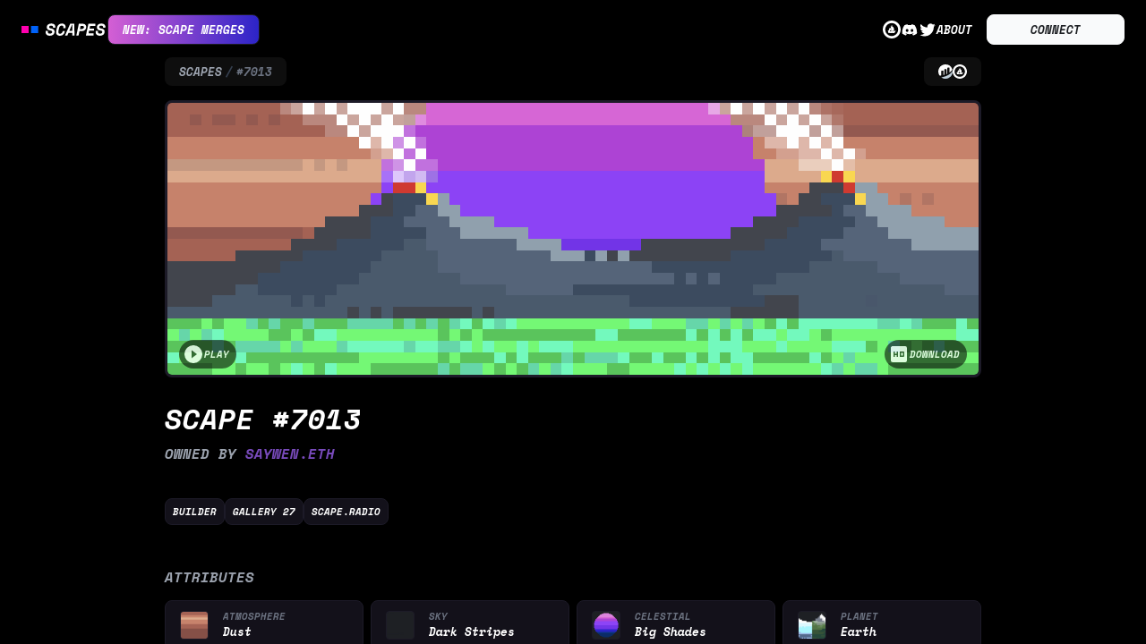

--- FILE ---
content_type: text/html;charset=UTF-8
request_url: https://scapes.xyz/scapes/7013
body_size: 8628
content:
<!DOCTYPE html>
<html >
<head><meta charset="utf-8">
<title>Scape #7013 | scapes.xyz</title>
<meta name="viewport" content="width=device-width, initial-scale=1">
<meta name="twitter:card" content="summary_large_image">
<meta name="twitter:site" content="@scapes_eth">
<link href="/favicon.png" rel="shortcut icon" type="image/png">
<link href="/favicon.png" rel="apple-touch-icon">
<link href="https://fonts.googleapis.com" rel="preconnect">
<link href="https://fonts.gstatic.com" rel="preconnect">
<link href="https://fonts.googleapis.com/css2?family=Space+Mono:ital,wght@0,700;1,700&family=Vollkorn:wght@400;600&display=swap" rel="stylesheet" media="print" onload="this.media=`all`">
<meta name="description" content="Scape #7013 is one of 10k pixel-art landscapes stored on the Ethereum Blockchain. It is currently owned by...">
<meta name="og:title" content="Scape #7013 | scapes.xyz">
<meta name="og:description" content="Scape #7013 is one of 10k pixel-art landscapes stored on the Ethereum Blockchain. It is currently owned by...">
<meta name="og:image" content="https://cdn.scapes.xyz/scapes/preview/7013.png?v=2"><link rel="modulepreload" as="script" crossorigin href="/_nuxt/entry.2b04c183.js"><link rel="preload" as="style" href="/_nuxt/entry.c3db8361.css"><link rel="modulepreload" as="script" crossorigin href="/_nuxt/default.37826705.js"><link rel="preload" as="style" href="/_nuxt/Button.d34f2111.css"><link rel="preload" as="style" href="/_nuxt/AppLayout.e61b09e8.css"><link rel="preload" as="style" href="/_nuxt/Modal.bd657710.css"><link rel="modulepreload" as="script" crossorigin href="/_nuxt/AppLayout.6549868f.js"><link rel="modulepreload" as="script" crossorigin href="/_nuxt/OpenSea.7f34b26f.js"><link rel="modulepreload" as="script" crossorigin href="/_nuxt/_plugin-vue_export-helper.a1a6add7.js"><link rel="modulepreload" as="script" crossorigin href="/_nuxt/Discord.72df1241.js"><link rel="modulepreload" as="script" crossorigin href="/_nuxt/Twitter.aae73d25.js"><link rel="modulepreload" as="script" crossorigin href="/_nuxt/client-only.88407149.js"><link rel="modulepreload" as="script" crossorigin href="/_nuxt/Connect.client.9ab83bdb.js"><link rel="modulepreload" as="script" crossorigin href="/_nuxt/Button.05347045.js"><link rel="modulepreload" as="script" crossorigin href="/_nuxt/Account.client.e1dfcc09.js"><link rel="modulepreload" as="script" crossorigin href="/_nuxt/short-address.e68a7ef2.js"><link rel="modulepreload" as="script" crossorigin href="/_nuxt/ChooseWallet.client.e1bbd8c3.js"><link rel="modulepreload" as="script" crossorigin href="/_nuxt/Modal.166bea30.js"><link rel="modulepreload" as="script" crossorigin href="/_nuxt/Times.9dbaaff7.js"><link rel="modulepreload" as="script" crossorigin href="/_nuxt/_id_.aba2aeaa.js"><link rel="modulepreload" as="script" crossorigin href="/_nuxt/Etherscan.f597e7f4.js"><link rel="modulepreload" as="script" crossorigin href="/_nuxt/ScapeImage.4d6159aa.js"><link rel="preload" as="style" href="/_nuxt/ScapeImage.dfca6ebe.css"><link rel="modulepreload" as="script" crossorigin href="/_nuxt/index.a7edbcd0.js"><link rel="modulepreload" as="script" crossorigin href="/_nuxt/load-image.2ab31471.js"><link rel="modulepreload" as="script" crossorigin href="/_nuxt/AnimatedScape.aacceefc.js"><link rel="modulepreload" as="script" crossorigin href="/_nuxt/Pause.750fa6ec.js"><link rel="modulepreload" as="script" crossorigin href="/_nuxt/Play.836c2c17.js"><link rel="modulepreload" as="script" crossorigin href="/_nuxt/AnimatedScape.vue_vue_type_style_index_0_scoped_81feed26_lang.4eb752c2.js"><link rel="preload" as="style" href="/_nuxt/AnimatedScape.0e194d3b.css"><link rel="modulepreload" as="script" crossorigin href="/_nuxt/HD.f0692472.js"><link rel="modulepreload" as="script" crossorigin href="/_nuxt/TransactionFlow.client.7b16d78e.js"><link rel="preload" as="style" href="/_nuxt/TransactionFlow.client.4184b398.css"><link rel="modulepreload" as="script" crossorigin href="/_nuxt/Scapes.412b5701.js"><link rel="modulepreload" as="script" crossorigin href="/_nuxt/time.3612dd82.js"><link rel="modulepreload" as="script" crossorigin href="/_nuxt/ScapeMarketAction.client.2c40ce9b.js"><link rel="preload" as="style" href="/_nuxt/ScapeProvenance.3b0150a5.css"><link rel="modulepreload" as="script" crossorigin href="/_nuxt/ListScape.client.dd9f64cd.js"><link rel="modulepreload" as="script" crossorigin href="/_nuxt/InputETH.b5f2f4e8.js"><link rel="modulepreload" as="script" crossorigin href="/_nuxt/ether.3ae874d4.js"><link rel="modulepreload" as="script" crossorigin href="/_nuxt/ContainedMergeScapes.e15204aa.js"><link rel="preload" as="style" href="/_nuxt/ScapeListItem.215e0e3f.css"><link rel="modulepreload" as="script" crossorigin href="/_nuxt/ScapeListItem.5f463718.js"><link rel="modulepreload" as="script" crossorigin href="/_nuxt/ScapeAttributes.3a74bf19.js"><link rel="modulepreload" as="script" crossorigin href="/_nuxt/datetime.f0872f71.js"><link rel="modulepreload" as="script" crossorigin href="/_nuxt/ScapeProvenance.eb5918a2.js"><link rel="modulepreload" as="script" crossorigin href="/_nuxt/ScapeEventItem.30329e76.js"><link rel="modulepreload" as="script" crossorigin href="/_nuxt/ExternalLink.44483f9f.js"><link rel="modulepreload" as="script" crossorigin href="/_nuxt/ens.72082523.js"><link rel="modulepreload" as="script" crossorigin href="/_nuxt/fetch.1afad5d9.js"><link rel="modulepreload" as="script" crossorigin href="/_nuxt/index.9bb628c0.js"><link rel="modulepreload" as="script" crossorigin href="/_nuxt/asyncData.c5e46065.js"><link rel="modulepreload" as="script" crossorigin href="/_nuxt/ScapeMerges.a889ec15.js"><link rel="modulepreload" as="script" crossorigin href="/_nuxt/head.17b72012.js"><link rel="modulepreload" as="script" crossorigin href="/_nuxt/composables.5e7fed8f.js"><link rel="prefetch" as="script" crossorigin href="/_nuxt/ContentQuery.8fc67d3e.js"><link rel="prefetch" as="script" crossorigin href="/_nuxt/utils.0a33b19e.js"><link rel="prefetch" as="script" crossorigin href="/_nuxt/web-socket.feddf728.js"><link rel="prefetch" as="script" crossorigin href="/_nuxt/people.14fa78a8.js"><link rel="prefetch" as="style" href="/_nuxt/LinkCardList.941b2def.css"><link rel="prefetch" as="script" crossorigin href="/_nuxt/LinkCard.f7a1b085.js"><link rel="prefetch" as="script" crossorigin href="/_nuxt/LinkCardList.10705834.js"><link rel="prefetch" as="script" crossorigin href="/_nuxt/communities.db0fc234.js"><link rel="prefetch" as="script" crossorigin href="/_nuxt/error-component.df71e469.js"><link rel="stylesheet" href="/_nuxt/entry.c3db8361.css"><link rel="stylesheet" href="/_nuxt/Button.d34f2111.css"><link rel="stylesheet" href="/_nuxt/AppLayout.e61b09e8.css"><link rel="stylesheet" href="/_nuxt/Modal.bd657710.css"><link rel="stylesheet" href="/_nuxt/ScapeImage.dfca6ebe.css"><link rel="stylesheet" href="/_nuxt/AnimatedScape.0e194d3b.css"><link rel="stylesheet" href="/_nuxt/TransactionFlow.client.4184b398.css"><link rel="stylesheet" href="/_nuxt/ScapeProvenance.3b0150a5.css"><link rel="stylesheet" href="/_nuxt/ScapeListItem.215e0e3f.css"><style>nav[data-v-3af83262]{align-items:center;-webkit-backdrop-filter:blur(var(--size-3));backdrop-filter:blur(var(--size-3));background:var(--semi-black);border-bottom:var(--border-black);display:grid;grid-template-columns:repeat(12,1fr);height:var(--navbar-height);left:0;padding:var(--size-3) var(--size-4);position:fixed;right:0;top:0;z-index:100}nav[data-v-3af83262]>:first-child{grid-column:1/4}nav>:first-child>a[data-v-3af83262]:first-child{flex-shrink:0}@media (max-width:44.9999rem){nav>:first-child>.tag[data-v-3af83262]{display:none}}nav>:first-child img[data-v-3af83262]{height:var(--size-5)}nav[data-v-3af83262]>:last-child{grid-column:9/-1;justify-content:flex-end}nav>div[data-v-3af83262]{align-items:center;display:flex;gap:var(--size-3)}@media (min-width:45rem){nav>div div[data-v-3af83262]{margin-left:var(--size-3)}}main[data-v-3af83262]{-webkit-overflow-scrolling:touch;display:flex;flex-direction:column;height:var(--100vh);overflow:hidden;overflow-y:auto;width:100vw}main[data-v-3af83262] >.main{display:flex;flex-direction:column;min-height:var(--100vh);padding-top:var(--navbar-height)}main[data-v-3af83262] >.main>.container{padding:var(--size-4) var(--size-4) var(--size-7)}</style><style>.container[data-v-ec03c54a]{padding-top:0!important}.container header[data-v-ec03c54a]{margin-left:calc(var(--size-4)*-1);margin-right:calc(var(--size-4)*-1);position:relative}.container header .top[data-v-ec03c54a]{align-items:center;background-color:var(--gray-1001);display:flex;justify-content:space-between;padding:var(--size-2) var(--size-4);width:100%}.container header .top ul[data-v-ec03c54a]{align-items:center;display:flex;gap:var(--size-3)}.container header .top ul a[data-v-ec03c54a]{opacity:.75}.container header .top ul a[data-v-ec03c54a]:active,.container header .top ul a[data-v-ec03c54a]:focus,.container header .top ul a[data-v-ec03c54a]:hover{opacity:1}.container header .download-scape[data-v-ec03c54a]{align-items:center;background-color:var(--semi-black);border-radius:var(--size-3);bottom:var(--size-1);display:flex;gap:var(--size-2);justify-content:center;opacity:.75;outline:none;padding:var(--size-1) var(--size-2) var(--size-1) var(--size-1);position:absolute;right:var(--size-3);transition:opacity var(--speed);z-index:10}.container header .download-scape[data-v-ec03c54a]:active,.container header .download-scape[data-v-ec03c54a]:focus,.container header .download-scape[data-v-ec03c54a]:hover{opacity:1;outline:none}@media (min-width:60rem){.container header[data-v-ec03c54a]{margin:0}.container header .top[data-v-ec03c54a]{background-color:transparent;padding:0}.container header .top h1[data-v-ec03c54a],.container header .top ul[data-v-ec03c54a]{background-color:var(--gray-1001);border-radius:var(--size-2);margin-bottom:var(--size-3);padding:var(--size-2) var(--size-3);width:auto}}.container header[data-v-ec03c54a] .scape{--border-width:var(--border-thick)}@media (max-width:60.9999rem){.container header[data-v-ec03c54a] .scape img,.container header[data-v-ec03c54a] .scape{border-left:0;border-radius:0;border-right:0}}.container .link-list[data-v-ec03c54a]{display:flex;gap:var(--size-2);margin-top:calc(var(--size-2)*-1)}.container .meta[data-v-ec03c54a]{grid-gap:var(--size-6) var(--size-2);display:grid;gap:var(--size-6) var(--size-2);grid-template-columns:repeat(auto-fill,minmax(50%,1fr));margin:var(--size-5) 0}.container .meta .meta[data-v-ec03c54a]{margin:0}.container .meta>*[data-v-ec03c54a]{grid-column:1/-1}.container .meta h1[data-v-ec03c54a]{padding-right:var(--size-4)}.container .meta h1 small[data-v-ec03c54a]{color:var(--gray-400);margin-bottom:0;overflow:hidden;text-overflow:ellipsis;white-space:nowrap}.container .meta h1 small a[data-v-ec03c54a]{color:var(--primary-muted)}.container .meta h1 small a[data-v-ec03c54a]:active,.container .meta h1 small a[data-v-ec03c54a]:focus,.container .meta h1 small a[data-v-ec03c54a]:hover{color:var(--primary)}.container .meta h2[data-v-ec03c54a]{color:var(--gray-400);margin-bottom:var(--size-3)}@media (min-width:60rem){.container .meta>.link-list[data-v-ec03c54a],.container .meta>h1[data-v-ec03c54a]{grid-column:1}.container .meta>.link-list.span-2[data-v-ec03c54a],.container .meta>h1.span-2[data-v-ec03c54a]{grid-column:1/span 2}.container .meta>.link-list[data-v-ec03c54a]{margin-bottom:auto}.container .meta>.market-action[data-v-ec03c54a]{grid-column:2;grid-row:1/span 2}.container.is-merge>header[data-v-ec03c54a]{margin:var(--size-6) 0}.container.is-merge .meta>.market-action[data-v-ec03c54a]{grid-row:1}}</style></head>
<body ><div id="__nuxt"><!--[--><main id="app-scroll" data-v-3af83262><nav id="app-nav" data-v-3af83262><div data-v-3af83262><a href="/" class="" data-v-3af83262><img src="/logotype.svg" alt="Scapes" data-v-3af83262></a><a href="/merges" class="tag primary small oneline upper" data-v-3af83262> New: Scape Merges </a></div><div data-v-3af83262><a href="https://opensea.io/collection/scapes" target="_blank" class="hidden-sm" data-v-3af83262><svg class="icon sm" viewbox="0 0 116 116" data-v-3af83262><path fill="currentColor" d="M84.3,65.5c-0.2-0.2-0.5-0.2-0.8-0.1l-0.7,0.3c-3.4,1.7-7.2,2.5-11,2.5c-0.2,0-0.3,0.1-0.3,0.2
  c-0.4,1.8-1.9,3.1-3.8,3.1h-7.8v-6.5H60c0.5,0.1,0.9,0.1,1.4,0.2c3.3,0.5,4.9,2,5.6,2.7l0,0l0.1,0.1c0.1,0.1,0.3,0.1,0.4,0
  c0.1-0.1,0.2-0.2,0.4-0.3c1.2-0.8,4-2.5,4-11.5c0-9.2-7-15.4-7.8-15.8c0,0,0,0,0,0c0,0,0,0,0,0l0,0h0L60,40.1l-0.1,0v-2.6
  c0.8-0.5,1.4-1.4,1.4-2.5c0-1.6-1.2-2.9-2.8-2.9c-1.6,0-2.8,1.3-2.8,2.9c0,1,0.5,1.9,1.4,2.4v2.2L51.2,39c-0.3,0-0.5,0.3-0.3,0.5
  c1,1.6,3.7,6.6,3.9,14.1c0.2,7-0.9,10.3-1.4,11.5c-0.1,0.1-0.1,0.2,0,0.3l0,0c0.1,0.1,0.2,0.1,0.3,0.1c0.7-0.1,1.9-0.3,3.4-0.4v6.5
  h-6.5c-2.1,0-3.9-1.8-3.9-3.9v-1.6c0-0.2-0.1-0.3-0.3-0.3H34.3c-0.1,0-0.3,0.1-0.3,0.3c0,0.3,0,0.6,0,0.9c0,4.5,1.3,8.6,3.5,12.2
  c0.4,0.6,1.1,0.9,1.7,0.6l1.3-0.6c1-0.5,2.2-0.5,3.3,0l1.4,0.6c1,0.5,2.2,0.5,3.3,0l1.4-0.6c1.1-0.5,2.2-0.5,3.3,0l1.4,0.6
  c1.1,0.5,2.2,0.5,3.3,0l1.4-0.6c1.1-0.5,2.2-0.5,3.3,0l1.4,0.6c1.1,0.5,2.2,0.5,3.3,0l1.4-0.6c1.1-0.5,2.2-0.5,3.3,0l1.4,0.6
  c0.9,0.4,1.9-0.1,2.4-1c0.8-1.3,1.5-2.8,2-4.2c1.1-3.3,3.1-6.4,6.2-7.9c0.3-0.1,0.4-0.4,0.4-0.7C84.6,65.9,84.5,65.6,84.3,65.5z
  M39.7,63.3h11.4c0.2,0,0.3-0.1,0.3-0.3V50.6c0-0.1-0.1-0.2-0.2-0.3l-5.6-2.6c-0.1-0.1-0.3,0-0.4,0.2l-5.8,14.9
  C39.3,63.1,39.5,63.3,39.7,63.3z M58,0C26,0,0,26,0,58s26,58,58,58s58-26,58-58S90,0,58,0z M57.8,100.2C34.7,100.2,16,81.5,16,58.3
  c0-23.1,18.7-41.9,41.8-41.9s41.8,18.8,41.8,41.9C99.5,81.5,80.8,100.2,57.8,100.2z M83.5,65.4l-0.7,0.3c-3.4,1.7-7.2,2.5-11,2.5
  c-0.2,0-0.3,0.1-0.3,0.2c-0.4,1.8-1.9,3.1-3.8,3.1h-7.8v-6.5H60c0.5,0.1,0.9,0.1,1.4,0.2c3.3,0.5,4.9,2,5.6,2.7l0,0l0.1,0.1
  c0.1,0.1,0.3,0.1,0.4,0c0.1-0.1,0.2-0.2,0.4-0.3c1.2-0.8,4-2.5,4-11.5c0-9.2-7-15.4-7.8-15.8c0,0,0,0,0,0c0,0,0,0,0,0l0,0h0L60,40.1
  l-0.1,0v-2.6c0.8-0.5,1.4-1.4,1.4-2.5c0-1.6-1.2-2.9-2.8-2.9c-1.6,0-2.8,1.3-2.8,2.9c0,1,0.5,1.9,1.4,2.4v2.2L51.2,39
  c-0.3,0-0.5,0.3-0.3,0.5c1,1.6,3.7,6.6,3.9,14.1c0.2,7-0.9,10.3-1.4,11.5c-0.1,0.1-0.1,0.2,0,0.3l0,0c0.1,0.1,0.2,0.1,0.3,0.1
  c0.7-0.1,1.9-0.3,3.4-0.4v6.5h-6.5c-2.1,0-3.9-1.8-3.9-3.9v-1.6c0-0.2-0.1-0.3-0.3-0.3H34.3c-0.1,0-0.3,0.1-0.3,0.3
  c0,0.3,0,0.6,0,0.9c0,4.5,1.3,8.6,3.5,12.2c0.4,0.6,1.1,0.9,1.7,0.6l1.3-0.6c1-0.5,2.2-0.5,3.3,0l1.4,0.6c1,0.5,2.2,0.5,3.3,0
  l1.4-0.6c1.1-0.5,2.2-0.5,3.3,0l1.4,0.6c1.1,0.5,2.2,0.5,3.3,0l1.4-0.6c1.1-0.5,2.2-0.5,3.3,0l1.4,0.6c1.1,0.5,2.2,0.5,3.3,0
  l1.4-0.6c1.1-0.5,2.2-0.5,3.3,0l1.4,0.6c0.9,0.4,1.9-0.1,2.4-1c0.8-1.3,1.5-2.8,2-4.2c1.1-3.3,3.1-6.4,6.2-7.9
  c0.3-0.1,0.4-0.4,0.4-0.7c0-0.2-0.1-0.5-0.3-0.6C84.1,65.4,83.8,65.3,83.5,65.4z M39.7,63.3h11.4c0.2,0,0.3-0.1,0.3-0.3V50.6
  c0-0.1-0.1-0.2-0.2-0.3l-5.6-2.6c-0.1-0.1-0.3,0-0.4,0.2l-5.8,14.9C39.3,63.1,39.5,63.3,39.7,63.3z"></path><path fill="currentColor" d="M51.2,50.4l-5.6-2.6c-0.1-0.1-0.3,0-0.4,0.2l-5.8,14.9c-0.1,0.2,0.1,0.4,0.3,0.4h11.4c0.2,0,0.3-0.1,0.3-0.3
  V50.6C51.4,50.5,51.3,50.4,51.2,50.4z M84.3,65.5c-0.2-0.2-0.5-0.2-0.8-0.1l-0.7,0.3c-3.4,1.7-7.2,2.5-11,2.5
  c-0.2,0-0.3,0.1-0.3,0.2c-0.4,1.8-1.9,3.1-3.8,3.1h-7.8v-6.5H60c0.5,0.1,0.9,0.1,1.4,0.2c3.3,0.5,4.9,2,5.6,2.7l0,0l0.1,0.1
  c0.1,0.1,0.3,0.1,0.4,0c0.1-0.1,0.2-0.2,0.4-0.3c1.2-0.8,4-2.5,4-11.5c0-9.2-7-15.4-7.8-15.8c0,0,0,0,0,0c0,0,0,0,0,0l0,0h0L60,40.1
  l-0.1,0v-2.6c0.8-0.5,1.4-1.4,1.4-2.5c0-1.6-1.2-2.9-2.8-2.9c-1.6,0-2.8,1.3-2.8,2.9c0,1,0.5,1.9,1.4,2.4v2.2L51.2,39
  c-0.3,0-0.5,0.3-0.3,0.5c1,1.6,3.7,6.6,3.9,14.1c0.2,7-0.9,10.3-1.4,11.5c-0.1,0.1-0.1,0.2,0,0.3l0,0c0.1,0.1,0.2,0.1,0.3,0.1
  c0.7-0.1,1.9-0.3,3.4-0.4v6.5h-6.5c-2.1,0-3.9-1.8-3.9-3.9v-1.6c0-0.2-0.1-0.3-0.3-0.3H34.3c-0.1,0-0.3,0.1-0.3,0.3
  c0,0.3,0,0.6,0,0.9c0,4.5,1.3,8.6,3.5,12.2c0.4,0.6,1.1,0.9,1.7,0.6l1.3-0.6c1-0.5,2.2-0.5,3.3,0l1.4,0.6c1,0.5,2.2,0.5,3.3,0
  l1.4-0.6c1.1-0.5,2.2-0.5,3.3,0l1.4,0.6c1.1,0.5,2.2,0.5,3.3,0l1.4-0.6c1.1-0.5,2.2-0.5,3.3,0l1.4,0.6c1.1,0.5,2.2,0.5,3.3,0
  l1.4-0.6c1.1-0.5,2.2-0.5,3.3,0l1.4,0.6c0.9,0.4,1.9-0.1,2.4-1c0.8-1.3,1.5-2.8,2-4.2c1.1-3.3,3.1-6.4,6.2-7.9
  c0.3-0.1,0.4-0.4,0.4-0.7C84.6,65.9,84.5,65.6,84.3,65.5z"></path></svg></a><a href="https://discord.gg/Se9V2B4VEZ" target="_blank" class="hidden-sm" data-v-3af83262><svg width="24" height="24" viewbox="0 0 24 24" fill="none" xmlns="http://www.w3.org/2000/svg" class="sm" data-v-3af83262><path d="M18.7672 6.25549C17.4669 5.66018 16.0941 5.23784 14.6841 4.99927C14.4911 5.34421 14.3165 5.6991 14.161 6.06247C12.659 5.83613 11.1316 5.83613 9.62958 6.06247C9.47401 5.69914 9.29942 5.34425 9.10655 4.99927C7.69557 5.23985 6.32193 5.66319 5.02031 6.25861C2.43625 10.0818 1.73575 13.81 2.086 17.4853C3.59929 18.6033 5.29309 19.4537 7.09378 19.9993C7.49924 19.4539 7.85803 18.8754 8.16632 18.2698C7.58076 18.0511 7.01558 17.7813 6.47734 17.4635C6.619 17.3607 6.75754 17.2549 6.89142 17.1521C8.45757 17.8887 10.1669 18.2705 11.8976 18.2705C13.6283 18.2705 15.3377 17.8887 16.9039 17.1521C17.0393 17.2627 17.1778 17.3685 17.3179 17.4635C16.7787 17.7818 16.2125 18.0521 15.6258 18.2714C15.9338 18.8767 16.2926 19.4547 16.6984 19.9993C18.5006 19.4559 20.1957 18.6059 21.7093 17.4868V17.4868C22.1202 13.2247 21.0072 9.53071 18.7672 6.25549ZM8.60997 15.225C7.63394 15.225 6.82759 14.3392 6.82759 13.2496C6.82759 12.1599 7.60592 11.2664 8.60686 11.2664C9.60779 11.2664 10.4079 12.1599 10.3908 13.2496C10.3737 14.3392 9.60468 15.225 8.60997 15.225ZM15.1853 15.225C14.2077 15.225 13.4045 14.3392 13.4045 13.2496C13.4045 12.1599 14.1828 11.2664 15.1853 11.2664C16.1878 11.2664 16.9817 12.1599 16.9646 13.2496C16.9475 14.3392 16.18 15.225 15.1853 15.225Z" fill="currentColor"></path></svg></a><a href="https://twitter.com/scapes_xyz" target="_blank" class="hidden-sm" data-v-3af83262><svg width="24" height="24" viewbox="0 0 24 24" fill="none" xmlns="http://www.w3.org/2000/svg" class="sm" data-v-3af83262><path d="M22.4591 6C21.6891 6.35 20.8591 6.58 19.9991 6.69C20.8791 6.16 21.5591 5.32 21.8791 4.31C21.0491 4.81 20.1291 5.16 19.1591 5.36C18.3691 4.5 17.2591 4 15.9991 4C13.6491 4 11.7291 5.92 11.7291 8.29C11.7291 8.63 11.7691 8.96 11.8391 9.27C8.27906 9.09 5.10906 7.38 2.99906 4.79C2.62906 5.42 2.41906 6.16 2.41906 6.94C2.41906 8.43 3.16906 9.75 4.32906 10.5C3.61906 10.5 2.95906 10.3 2.37906 10C2.37906 10 2.37906 10 2.37906 10.03C2.37906 12.11 3.85906 13.85 5.81906 14.24C5.45906 14.34 5.07906 14.39 4.68906 14.39C4.41906 14.39 4.14906 14.36 3.88906 14.31C4.42906 16 5.99906 17.26 7.88906 17.29C6.42906 18.45 4.57906 19.13 2.55906 19.13C2.21906 19.13 1.87906 19.11 1.53906 19.07C3.43906 20.29 5.69906 21 8.11906 21C15.9991 21 20.3291 14.46 20.3291 8.79C20.3291 8.6 20.3291 8.42 20.3191 8.23C21.1591 7.63 21.8791 6.87 22.4591 6Z" fill="currentColor"></path></svg></a><a href="/about" class="small upper" data-v-3af83262>About</a><div data-v-3af83262><div data-v-3af83262></div></div></div></nav><!--[--><!--[--><div class="nuxt-loading-indicator" style="position:fixed;top:0;right:0;left:0;pointer-events:none;width:0%;height:2px;opacity:0;background:rgba(255, 255, 255, 0.75);background-size:Infinity% auto;transition:width 0.1s, height 0.4s, opacity 0.4s;z-index:999999;"></div><div class="main" data-v-ec03c54a><div class="container" data-v-ec03c54a><header data-v-ec03c54a><div class="top" data-v-ec03c54a><h1 class="breadcrumb small upper" data-v-ec03c54a><a href="/scapes" class="" data-v-ec03c54a>Scapes</a><span class="separator" data-v-ec03c54a>/</span><span class="current" data-v-ec03c54a>#7013</span></h1><ul data-v-ec03c54a><li data-v-ec03c54a><a title="View on Etherscan" href="https://etherscan.io/nft/0xb7def63a9040ad5dc431aff79045617922f4023a/7013" target="_blank" data-v-ec03c54a><svg class="icon tiny" viewbox="0 0 293.775 293.667" data-v-ec03c54a><g id="etherscan-logo-light-circle" transform="translate(-219.378 -213.333)"><path id="Path_1" data-name="Path 1" d="M280.433,353.152A12.45,12.45,0,0,1,292.941,340.7l20.737.068a12.467,12.467,0,0,1,12.467,12.467v78.414c2.336-.692,5.332-1.43,8.614-2.2a10.389,10.389,0,0,0,8.009-10.11V322.073a12.469,12.469,0,0,1,12.467-12.47h20.779a12.47,12.47,0,0,1,12.467,12.47v90.276s5.2-2.106,10.269-4.245a10.408,10.408,0,0,0,6.353-9.577V290.9a12.466,12.466,0,0,1,12.465-12.467h20.779A12.468,12.468,0,0,1,450.815,290.9v88.625c18.014-13.055,36.271-28.758,50.759-47.639a20.926,20.926,0,0,0,3.185-19.537,146.6,146.6,0,0,0-136.644-99.006c-81.439-1.094-148.744,65.385-148.736,146.834a146.371,146.371,0,0,0,19.5,73.45,18.56,18.56,0,0,0,17.707,9.173c3.931-.346,8.825-.835,14.643-1.518a10.383,10.383,0,0,0,9.209-10.306V353.152" transform="translate(0 0)" fill="#fff"></path><path id="Path_2" data-name="Path 2" d="M244.417,398.641A146.808,146.808,0,0,0,477.589,279.9c0-3.381-.157-6.724-.383-10.049-53.642,80-152.686,117.405-232.79,128.793" transform="translate(35.564 80.269)" fill="#bfcfda"></path></g></svg></a></li><li data-v-ec03c54a><a title="View on OpenSea" href="https://opensea.io/assets/ethereum/0xb7def63a9040ad5dc431aff79045617922f4023a/7013" target="_blank" data-v-ec03c54a><svg class="icon tiny" viewbox="0 0 116 116" data-v-ec03c54a><path fill="currentColor" d="M84.3,65.5c-0.2-0.2-0.5-0.2-0.8-0.1l-0.7,0.3c-3.4,1.7-7.2,2.5-11,2.5c-0.2,0-0.3,0.1-0.3,0.2
  c-0.4,1.8-1.9,3.1-3.8,3.1h-7.8v-6.5H60c0.5,0.1,0.9,0.1,1.4,0.2c3.3,0.5,4.9,2,5.6,2.7l0,0l0.1,0.1c0.1,0.1,0.3,0.1,0.4,0
  c0.1-0.1,0.2-0.2,0.4-0.3c1.2-0.8,4-2.5,4-11.5c0-9.2-7-15.4-7.8-15.8c0,0,0,0,0,0c0,0,0,0,0,0l0,0h0L60,40.1l-0.1,0v-2.6
  c0.8-0.5,1.4-1.4,1.4-2.5c0-1.6-1.2-2.9-2.8-2.9c-1.6,0-2.8,1.3-2.8,2.9c0,1,0.5,1.9,1.4,2.4v2.2L51.2,39c-0.3,0-0.5,0.3-0.3,0.5
  c1,1.6,3.7,6.6,3.9,14.1c0.2,7-0.9,10.3-1.4,11.5c-0.1,0.1-0.1,0.2,0,0.3l0,0c0.1,0.1,0.2,0.1,0.3,0.1c0.7-0.1,1.9-0.3,3.4-0.4v6.5
  h-6.5c-2.1,0-3.9-1.8-3.9-3.9v-1.6c0-0.2-0.1-0.3-0.3-0.3H34.3c-0.1,0-0.3,0.1-0.3,0.3c0,0.3,0,0.6,0,0.9c0,4.5,1.3,8.6,3.5,12.2
  c0.4,0.6,1.1,0.9,1.7,0.6l1.3-0.6c1-0.5,2.2-0.5,3.3,0l1.4,0.6c1,0.5,2.2,0.5,3.3,0l1.4-0.6c1.1-0.5,2.2-0.5,3.3,0l1.4,0.6
  c1.1,0.5,2.2,0.5,3.3,0l1.4-0.6c1.1-0.5,2.2-0.5,3.3,0l1.4,0.6c1.1,0.5,2.2,0.5,3.3,0l1.4-0.6c1.1-0.5,2.2-0.5,3.3,0l1.4,0.6
  c0.9,0.4,1.9-0.1,2.4-1c0.8-1.3,1.5-2.8,2-4.2c1.1-3.3,3.1-6.4,6.2-7.9c0.3-0.1,0.4-0.4,0.4-0.7C84.6,65.9,84.5,65.6,84.3,65.5z
  M39.7,63.3h11.4c0.2,0,0.3-0.1,0.3-0.3V50.6c0-0.1-0.1-0.2-0.2-0.3l-5.6-2.6c-0.1-0.1-0.3,0-0.4,0.2l-5.8,14.9
  C39.3,63.1,39.5,63.3,39.7,63.3z M58,0C26,0,0,26,0,58s26,58,58,58s58-26,58-58S90,0,58,0z M57.8,100.2C34.7,100.2,16,81.5,16,58.3
  c0-23.1,18.7-41.9,41.8-41.9s41.8,18.8,41.8,41.9C99.5,81.5,80.8,100.2,57.8,100.2z M83.5,65.4l-0.7,0.3c-3.4,1.7-7.2,2.5-11,2.5
  c-0.2,0-0.3,0.1-0.3,0.2c-0.4,1.8-1.9,3.1-3.8,3.1h-7.8v-6.5H60c0.5,0.1,0.9,0.1,1.4,0.2c3.3,0.5,4.9,2,5.6,2.7l0,0l0.1,0.1
  c0.1,0.1,0.3,0.1,0.4,0c0.1-0.1,0.2-0.2,0.4-0.3c1.2-0.8,4-2.5,4-11.5c0-9.2-7-15.4-7.8-15.8c0,0,0,0,0,0c0,0,0,0,0,0l0,0h0L60,40.1
  l-0.1,0v-2.6c0.8-0.5,1.4-1.4,1.4-2.5c0-1.6-1.2-2.9-2.8-2.9c-1.6,0-2.8,1.3-2.8,2.9c0,1,0.5,1.9,1.4,2.4v2.2L51.2,39
  c-0.3,0-0.5,0.3-0.3,0.5c1,1.6,3.7,6.6,3.9,14.1c0.2,7-0.9,10.3-1.4,11.5c-0.1,0.1-0.1,0.2,0,0.3l0,0c0.1,0.1,0.2,0.1,0.3,0.1
  c0.7-0.1,1.9-0.3,3.4-0.4v6.5h-6.5c-2.1,0-3.9-1.8-3.9-3.9v-1.6c0-0.2-0.1-0.3-0.3-0.3H34.3c-0.1,0-0.3,0.1-0.3,0.3
  c0,0.3,0,0.6,0,0.9c0,4.5,1.3,8.6,3.5,12.2c0.4,0.6,1.1,0.9,1.7,0.6l1.3-0.6c1-0.5,2.2-0.5,3.3,0l1.4,0.6c1,0.5,2.2,0.5,3.3,0
  l1.4-0.6c1.1-0.5,2.2-0.5,3.3,0l1.4,0.6c1.1,0.5,2.2,0.5,3.3,0l1.4-0.6c1.1-0.5,2.2-0.5,3.3,0l1.4,0.6c1.1,0.5,2.2,0.5,3.3,0
  l1.4-0.6c1.1-0.5,2.2-0.5,3.3,0l1.4,0.6c0.9,0.4,1.9-0.1,2.4-1c0.8-1.3,1.5-2.8,2-4.2c1.1-3.3,3.1-6.4,6.2-7.9
  c0.3-0.1,0.4-0.4,0.4-0.7c0-0.2-0.1-0.5-0.3-0.6C84.1,65.4,83.8,65.3,83.5,65.4z M39.7,63.3h11.4c0.2,0,0.3-0.1,0.3-0.3V50.6
  c0-0.1-0.1-0.2-0.2-0.3l-5.6-2.6c-0.1-0.1-0.3,0-0.4,0.2l-5.8,14.9C39.3,63.1,39.5,63.3,39.7,63.3z"></path><path fill="currentColor" d="M51.2,50.4l-5.6-2.6c-0.1-0.1-0.3,0-0.4,0.2l-5.8,14.9c-0.1,0.2,0.1,0.4,0.3,0.4h11.4c0.2,0,0.3-0.1,0.3-0.3
  V50.6C51.4,50.5,51.3,50.4,51.2,50.4z M84.3,65.5c-0.2-0.2-0.5-0.2-0.8-0.1l-0.7,0.3c-3.4,1.7-7.2,2.5-11,2.5
  c-0.2,0-0.3,0.1-0.3,0.2c-0.4,1.8-1.9,3.1-3.8,3.1h-7.8v-6.5H60c0.5,0.1,0.9,0.1,1.4,0.2c3.3,0.5,4.9,2,5.6,2.7l0,0l0.1,0.1
  c0.1,0.1,0.3,0.1,0.4,0c0.1-0.1,0.2-0.2,0.4-0.3c1.2-0.8,4-2.5,4-11.5c0-9.2-7-15.4-7.8-15.8c0,0,0,0,0,0c0,0,0,0,0,0l0,0h0L60,40.1
  l-0.1,0v-2.6c0.8-0.5,1.4-1.4,1.4-2.5c0-1.6-1.2-2.9-2.8-2.9c-1.6,0-2.8,1.3-2.8,2.9c0,1,0.5,1.9,1.4,2.4v2.2L51.2,39
  c-0.3,0-0.5,0.3-0.3,0.5c1,1.6,3.7,6.6,3.9,14.1c0.2,7-0.9,10.3-1.4,11.5c-0.1,0.1-0.1,0.2,0,0.3l0,0c0.1,0.1,0.2,0.1,0.3,0.1
  c0.7-0.1,1.9-0.3,3.4-0.4v6.5h-6.5c-2.1,0-3.9-1.8-3.9-3.9v-1.6c0-0.2-0.1-0.3-0.3-0.3H34.3c-0.1,0-0.3,0.1-0.3,0.3
  c0,0.3,0,0.6,0,0.9c0,4.5,1.3,8.6,3.5,12.2c0.4,0.6,1.1,0.9,1.7,0.6l1.3-0.6c1-0.5,2.2-0.5,3.3,0l1.4,0.6c1,0.5,2.2,0.5,3.3,0
  l1.4-0.6c1.1-0.5,2.2-0.5,3.3,0l1.4,0.6c1.1,0.5,2.2,0.5,3.3,0l1.4-0.6c1.1-0.5,2.2-0.5,3.3,0l1.4,0.6c1.1,0.5,2.2,0.5,3.3,0
  l1.4-0.6c1.1-0.5,2.2-0.5,3.3,0l1.4,0.6c0.9,0.4,1.9-0.1,2.4-1c0.8-1.3,1.5-2.8,2-4.2c1.1-3.3,3.1-6.4,6.2-7.9
  c0.3-0.1,0.4-0.4,0.4-0.7C84.6,65.9,84.5,65.6,84.3,65.5z"></path></svg></a></li></ul></div><article class="" data-v-ec03c54a data-v-81feed26><!--[--><!--[--><!--]--><div class="scape has-1" style="padding-bottom:calc(100% / 3 - 0px);" data-v-3ec0c645></div><!--[--><!--]--><!--]--></article><a href="https://cdn.scapes.xyz/scapes/lg/7013.png" download title="Download HQ Image" class="download-scape" data-v-ec03c54a><svg style="width:24px;height:24px;" viewbox="0 0 24 24" data-v-ec03c54a><path fill="currentColor" d="M19,3H5C3.89,3 3,3.9 3,5V19A2,2 0 0,0 5,21H19A2,2 0 0,0 21,19V5A2,2 0 0,0 19,3M11,15H9.5V13H7.5V15H6V9H7.5V11.5H9.5V9H11V15M13,9H17A1,1 0 0,1 18,10V14A1,1 0 0,1 17,15H13V9M14.5,13.5H16.5V10.5H14.5V13.5Z"></path></svg> <span class="tiny upper" data-v-ec03c54a>Download</span></a></header><div class="meta" data-v-ec03c54a><div class="meta" data-v-ec03c54a><div data-v-ec03c54a><h1 class="upper big" data-v-ec03c54a>Scape #7013 <small data-v-ec03c54a>Owned by <a href="/people/saywen.eth" class="" data-v-ec03c54a>saywen.eth</a></small></h1><!----></div><div class="link-list" data-v-ec03c54a><a href="https://builder.scapes.xyz/main?s=7013" class="tag tiny upper" target="_blank" data-v-ec03c54a><span data-v-ec03c54a>Builder</span></a><a href="https://gallery27.scapes.xyz/punkscape/7013" class="tag tiny upper" target="_blank" data-v-ec03c54a><span data-v-ec03c54a>Gallery 27</span></a><a href="https://radio.scapes.xyz/#7013" class="tag tiny upper" target="_blank" data-v-ec03c54a><span data-v-ec03c54a>Scape.Radio</span></a><!----></div><div class="market-action" data-v-ec03c54a></div></div><!----><section data-v-ec03c54a><h2 class="base upper" data-v-ec03c54a>Attributes</h2><section data-v-ec03c54a data-v-905b18d1><!--[--><a href="/scapes?traits=Atmosphere%3DDust" class="tag has-icon" data-v-905b18d1><div class="img" data-v-905b18d1><img src="https://cdn.scapes.xyz/scapes/base_traits/Atmosphere/Dust.png" alt="Dust" data-v-905b18d1></div><p class="tiny upper" data-v-905b18d1>Atmosphere</p><p class="small" data-v-905b18d1>Dust</p></a><a href="/scapes?traits=Sky%3DDark%20Stripes" class="tag has-icon" data-v-905b18d1><div class="img" data-v-905b18d1><img src="https://cdn.scapes.xyz/scapes/base_traits/Sky/Dark Stripes.png" alt="Dark Stripes" data-v-905b18d1></div><p class="tiny upper" data-v-905b18d1>Sky</p><p class="small" data-v-905b18d1>Dark Stripes</p></a><a href="/scapes?traits=Celestial%3DBig%20Shades" class="tag has-icon" data-v-905b18d1><div class="img" data-v-905b18d1><img src="https://cdn.scapes.xyz/scapes/base_traits/Celestial/Big Shades.png" alt="Big Shades" data-v-905b18d1></div><p class="tiny upper" data-v-905b18d1>Celestial</p><p class="small" data-v-905b18d1>Big Shades</p></a><a href="/scapes?traits=Planet%3DEarth" class="tag has-icon" data-v-905b18d1><div class="img" data-v-905b18d1><img src="https://cdn.scapes.xyz/scapes/base_traits/Planet/Earth.png" alt="Earth" data-v-905b18d1></div><p class="tiny upper" data-v-905b18d1>Planet</p><p class="small" data-v-905b18d1>Earth</p></a><a href="/scapes?traits=Topology%3DVolcano" class="tag has-icon" data-v-905b18d1><div class="img" data-v-905b18d1><img src="https://cdn.scapes.xyz/scapes/base_traits/Topology/Volcano.png" alt="Volcano" data-v-905b18d1></div><p class="tiny upper" data-v-905b18d1>Topology</p><p class="small" data-v-905b18d1>Volcano</p></a><a href="/scapes?traits=Fluid%3DToxic%20River" class="tag has-icon" data-v-905b18d1><div class="img" data-v-905b18d1><img src="https://cdn.scapes.xyz/scapes/base_traits/Fluid/Toxic River.png" alt="Toxic River" data-v-905b18d1></div><p class="tiny upper" data-v-905b18d1>Fluid</p><p class="small" data-v-905b18d1>Toxic River</p></a><!--]--><!--[--><!--]--><!--[--><div class="tag" data-v-905b18d1><p class="tiny upper" data-v-905b18d1>date</p><p class="small" data-v-905b18d1>2022 Dec 16</p></div><!--]--></section></section><section data-v-ec03c54a><h2 class="base upper" data-v-ec03c54a>Provenance</h2><div class="events" data-v-ec03c54a data-v-2cd3d7fc><!--[--><a href="https://etherscan.io/tx/0x10c4327629ce244509b960a98c3d0cbe4df1708b81be9f5282d6cd59833a67b6" target="_blank" class="tag tiny upper" data-v-2cd3d7fc data-v-ebdb829a><span data-v-ebdb829a>Onchain Migration</span><span data-v-ebdb829a>0x0000...0000</span><span data-v-ebdb829a><span data-v-ebdb829a>saywen.eth</span></span><!----><span class="date" data-v-ebdb829a>2022 Dec 20</span><span class="link" data-v-ebdb829a><svg viewbox="0 0 24 24" class="tiny" data-v-ebdb829a><path d="M14 3V5H17.59L7.76 14.83L9.17 16.24L19 6.41V10H21V3H14ZM19 19H5V5H12V3H5C3.89 3 3 3.9 3 5V19C3 19.5304 3.21071 20.0391 3.58579 20.4142C3.96086 20.7893 4.46957 21 5 21H19C19.5304 21 20.0391 20.7893 20.4142 20.4142C20.7893 20.0391 21 19.5304 21 19V12H19V19Z" fill="currentColor"></path></svg></span></a><a href="https://etherscan.io/tx/0x0c42816d09db456e3f63c7844adb255d1f71e9fca720421c6b0e221105982240" target="_blank" class="tag tiny upper" data-v-2cd3d7fc data-v-ebdb829a><span data-v-ebdb829a>Sale</span><span data-v-ebdb829a>stason.eth</span><span data-v-ebdb829a><span data-v-ebdb829a>saywen.eth</span></span><span class="price" title="Price" data-v-ebdb829a>0.12 Ξ</span><span class="date" data-v-ebdb829a>2022 Sep 23</span><span class="link" data-v-ebdb829a><svg viewbox="0 0 24 24" class="tiny" data-v-ebdb829a><path d="M14 3V5H17.59L7.76 14.83L9.17 16.24L19 6.41V10H21V3H14ZM19 19H5V5H12V3H5C3.89 3 3 3.9 3 5V19C3 19.5304 3.21071 20.0391 3.58579 20.4142C3.96086 20.7893 4.46957 21 5 21H19C19.5304 21 20.0391 20.7893 20.4142 20.4142C20.7893 20.0391 21 19.5304 21 19V12H19V19Z" fill="currentColor"></path></svg></span></a><a href="https://etherscan.io/tx/0x03d3f10e5d70a5252334f1b100aa8f4bbe9bf6b5c9df3362cec1d1e88f917ac7" target="_blank" class="tag tiny upper" data-v-2cd3d7fc data-v-ebdb829a><span data-v-ebdb829a>Sale</span><span data-v-ebdb829a>0xdece...cf5d</span><span data-v-ebdb829a><span data-v-ebdb829a>stason.eth</span></span><span class="price" title="Price" data-v-ebdb829a>0.08 Ξ</span><span class="date" data-v-ebdb829a>2022 Jan 04</span><span class="link" data-v-ebdb829a><svg viewbox="0 0 24 24" class="tiny" data-v-ebdb829a><path d="M14 3V5H17.59L7.76 14.83L9.17 16.24L19 6.41V10H21V3H14ZM19 19H5V5H12V3H5C3.89 3 3 3.9 3 5V19C3 19.5304 3.21071 20.0391 3.58579 20.4142C3.96086 20.7893 4.46957 21 5 21H19C19.5304 21 20.0391 20.7893 20.4142 20.4142C20.7893 20.0391 21 19.5304 21 19V12H19V19Z" fill="currentColor"></path></svg></span></a><a href="https://etherscan.io/tx/0x26bc9bd54a07b84368146944bbbf74a041fe8704ae062673758f9066771929c0" target="_blank" class="tag tiny upper" data-v-2cd3d7fc data-v-ebdb829a><span data-v-ebdb829a>Mint</span><span data-v-ebdb829a>0x0000...0000</span><span data-v-ebdb829a><span data-v-ebdb829a>0xdece...cf5d</span></span><span class="price" title="Price" data-v-ebdb829a>0.03 Ξ</span><span class="date" data-v-ebdb829a>2021 Oct 03</span><span class="link" data-v-ebdb829a><svg viewbox="0 0 24 24" class="tiny" data-v-ebdb829a><path d="M14 3V5H17.59L7.76 14.83L9.17 16.24L19 6.41V10H21V3H14ZM19 19H5V5H12V3H5C3.89 3 3 3.9 3 5V19C3 19.5304 3.21071 20.0391 3.58579 20.4142C3.96086 20.7893 4.46957 21 5 21H19C19.5304 21 20.0391 20.7893 20.4142 20.4142C20.7893 20.0391 21 19.5304 21 19V12H19V19Z" fill="currentColor"></path></svg></span></a><!--]--></div></section></div></div></div><!--]--><!--]--></main><!--]--></div><script>window.__NUXT__=(function(a,b,c,d,e,f,g,h,i,j,k,l){return {data:{"scape/7013":{token_id:c,owner:b,attribute_count:6,attributes:[{value:"Dust",trait_type:"Atmosphere"},{value:"Dark Stripes",trait_type:"Sky"},{value:"Big Shades",trait_type:"Celestial"},{value:"Earth",trait_type:"Planet"},{value:"Volcano",trait_type:"Topology"},{value:"Toxic River",trait_type:"Fluid"},{value:1671212262,trait_type:k,display_type:k}],date:"2022-12-16T17:37:42.000Z",price:a,updated_at:"2022-12-19T13:23:27.261+00:00",offer_to:a,rarity_rank:2537,ownerAccount:{id:"144",address:b,ens:i,data:{url:a,email:a,avatar:a,github:a,header:a,notice:a,discord:a,twitter:a,keywords:a,contentHash:a,description:a,ensDelegate:a},updated_at:"2022-12-03T08:42:14.727+00:00",meta:{}},events:[{type:d,from:e,to:b,value:a,data:{},transaction_hash:"0x10c4327629ce244509b960a98c3d0cbe4df1708b81be9f5282d6cd59833a67b6",block_number:"16229269",timestamp:"2022-12-20T23:43:47.000+00:00",token_id:c,fromAccount:{address:e,ens:a,meta:{}},toAccount:{address:b,ens:i,meta:{}}},{type:d,from:f,to:b,value:"120000000000000000",data:{value:{decimal:.12,usd:159.69513}},transaction_hash:"0x0c42816d09db456e3f63c7844adb255d1f71e9fca720421c6b0e221105982240",block_number:"15599112",timestamp:"2022-09-23T22:44:11.000+00:00",token_id:c,fromAccount:{address:f,ens:l,meta:{}},toAccount:{address:b,ens:i,meta:{}}},{type:d,from:g,to:f,value:"80000000000000000",data:{value:{decimal:.08,usd:301.55239}},transaction_hash:"0x03d3f10e5d70a5252334f1b100aa8f4bbe9bf6b5c9df3362cec1d1e88f917ac7",block_number:"13938025",timestamp:"2022-01-04T08:51:07.000+00:00",token_id:c,fromAccount:{address:g,ens:h,meta:{}},toAccount:{address:f,ens:l,meta:{}}},{type:d,from:e,to:g,value:a,data:{},transaction_hash:"0x26bc9bd54a07b84368146944bbbf74a041fe8704ae062673758f9066771929c0",block_number:"13343351",timestamp:"2021-10-03T01:30:17.000+00:00",token_id:c,fromAccount:{address:e,ens:a,meta:{}},toAccount:{address:g,ens:h,meta:{}}}],name:"Scape #7013"}},state:{},_errors:{},serverRendered:true,config:{public:{scapesContract:"0xb7def63a9040ad5dc431aff79045617922f4023a",punkScapesContract:"0x51ae5e2533854495f6c587865af64119db8f59b4",communityVault:"0xff9774e77966a96b920791968a41aa840dede507",rpc:"https:\u002F\u002Fblockchain.googleapis.com\u002Fv1alpha1\u002Fprojects\u002Fscapes-439710\u002Flocations\u002Fus-central1\u002Fendpoints\u002Fethereum-mainnet\u002Frpc?key=AIzaSyDpqLNZuIfSyXKXN0rjERXsTLI1hd_Sz2U",mosaikApi:"https:\u002F\u002Fapi.mosaik.xyz",scapesApi:"https:\u002F\u002Fapi.scapes.xyz",content:{clientDB:{isSPA:j,integrity:1729861479839},navigation:{fields:[]},base:"_content",tags:{p:"prose-p",a:"prose-a",blockquote:"prose-blockquote","code-inline":"prose-code-inline",code:"prose-code",em:"prose-em",h1:"prose-h1",h2:"prose-h2",h3:"prose-h3",h4:"prose-h4",h5:"prose-h5",h6:"prose-h6",hr:"prose-hr",img:"prose-img",ul:"prose-ul",ol:"prose-ol",li:"prose-li",strong:"prose-strong",table:"prose-table",thead:"prose-thead",tbody:"prose-tbody",td:"prose-td",th:"prose-th",tr:"prose-tr"},highlight:j,wsUrl:h,documentDriven:j,anchorLinks:{depth:4,exclude:[1]}}},app:{baseURL:"\u002F",buildAssetsDir:"\u002F_nuxt\u002F",cdnURL:h}}}}(null,"0xf55939c3b6fff6747bd819f0e2684c9b9291504e","7013","Transfer","0x0000000000000000000000000000000000000000","0x529d67727cc18ed45c305bd2517d674a81923b3d","0xdece9978ec9257e97427360aff061c500e30cf5d","","saywen.eth",false,"date","stason.eth"))</script><script type="module" src="/_nuxt/entry.2b04c183.js" crossorigin></script><script type="module" src="/_nuxt/default.37826705.js" crossorigin></script><script type="module" src="/_nuxt/AppLayout.6549868f.js" crossorigin></script><script type="module" src="/_nuxt/OpenSea.7f34b26f.js" crossorigin></script><script type="module" src="/_nuxt/Discord.72df1241.js" crossorigin></script><script type="module" src="/_nuxt/Twitter.aae73d25.js" crossorigin></script><script type="module" src="/_nuxt/_id_.aba2aeaa.js" crossorigin></script><script type="module" src="/_nuxt/Etherscan.f597e7f4.js" crossorigin></script><script type="module" src="/_nuxt/AnimatedScape.aacceefc.js" crossorigin></script><script type="module" src="/_nuxt/HD.f0692472.js" crossorigin></script><script type="module" src="/_nuxt/ScapeAttributes.3a74bf19.js" crossorigin></script><script type="module" src="/_nuxt/ScapeProvenance.eb5918a2.js" crossorigin></script><script type="module" src="/_nuxt/ScapeEventItem.30329e76.js" crossorigin></script><script type="module" src="/_nuxt/ExternalLink.44483f9f.js" crossorigin></script></body>
</html>

--- FILE ---
content_type: text/html; charset=utf-8
request_url: https://embed.scapes.xyz/?simple&autoplay&chapter-switch=false&sound-control=false
body_size: 178
content:
<!DOCTYPE html>
<html lang="en">

<head>
  <meta charset="UTF-8" />
  <link href="./favicon.png" rel="shortcut icon" type="image/png" />
  <link href="./favicon@32.png" rel="icon" type="image/png" />

  <meta name="viewport" content="width=device-width, initial-scale=1.0, maximum-scale=1.0, user-scalable=no" />
  <title>PunkScape</title>

  <link rel="preconnect" href="https://fonts.googleapis.com">
  <link rel="preconnect" href="https://fonts.gstatic.com" crossorigin>
  <link href="https://fonts.googleapis.com/css2?family=Space+Mono:ital,wght@0,700;1,700&display=swap" rel="stylesheet"
    media="print" onload="this.media=`all`">
  <script type="module" crossorigin src="/assets/main.17565ba9.js"></script>
  <link rel="modulepreload" href="/assets/vendor.484973c7.js">
  <link rel="modulepreload" href="/assets/PunkScape.1f94b77a.js">
  <link rel="modulepreload" href="/assets/index.31edef46.js">
  <link rel="stylesheet" href="/assets/PunkScape.1c2ae345.css">
  <link rel="stylesheet" href="/assets/index.080da210.css">
</head>

<body>
  <div id="app"></div>
  
</body>

</html>


--- FILE ---
content_type: text/css; charset=utf-8
request_url: https://scapes.xyz/_nuxt/entry.c3db8361.css
body_size: 4156
content:
/*! modern-normalize v1.0.0 | MIT License | https://github.com/sindresorhus/modern-normalize */:root{-moz-tab-size:4;-o-tab-size:4;tab-size:4}html{-webkit-text-size-adjust:100%;line-height:1.15}body{font-family:system-ui,-apple-system,Segoe UI,Roboto,Helvetica,Arial,sans-serif,Apple Color Emoji,Segoe UI Emoji}hr{color:inherit;height:0}abbr[title]{-webkit-text-decoration:underline dotted;text-decoration:underline dotted}b,strong{font-weight:bolder}code,kbd,pre,samp{font-family:ui-monospace,SFMono-Regular,Consolas,Liberation Mono,Menlo,monospace;font-size:1em}small{font-size:80%}sub,sup{font-size:75%;line-height:0;position:relative;vertical-align:baseline}sub{bottom:-.25em}sup{top:-.5em}table{border-color:inherit;text-indent:0}button,input,optgroup,select,textarea{font-family:inherit;font-size:100%;line-height:1.15;margin:0}button,select{text-transform:none}[type=button],[type=reset],[type=submit],button{-webkit-appearance:button}::-moz-focus-inner{border-style:none;padding:0}:-moz-focusring{outline:1px dotted ButtonText}:-moz-ui-invalid{box-shadow:none}legend{padding:0}progress{vertical-align:baseline}::-webkit-inner-spin-button,::-webkit-outer-spin-button{height:auto}[type=search]{-webkit-appearance:textfield;outline-offset:-2px}::-webkit-search-decoration{-webkit-appearance:none}::-webkit-file-upload-button{-webkit-appearance:button;font:inherit}summary{display:list-item}blockquote,dd,dl,figure,h1,h2,h3,h4,h5,h6,hr,p,pre{margin:0}button{background-color:transparent;background-image:none}button:focus{outline:1px dotted;outline:5px auto -webkit-focus-ring-color}fieldset,ol,ul{margin:0;padding:0}ol,ul{list-style:none}html{font-family:ui-sans-serif,system-ui,-apple-system,BlinkMacSystemFont,Segoe UI,Roboto,Helvetica Neue,Arial,Noto Sans,sans-serif,Apple Color Emoji,Segoe UI Emoji,Segoe UI Symbol,Noto Color Emoji;line-height:1.5}body{font-family:inherit;line-height:inherit}*,:after,:before{border:0 solid #e5e7eb;box-sizing:border-box}hr{border-top-width:1px}img{border-style:solid}textarea{resize:vertical}input::-moz-placeholder,textarea::-moz-placeholder{color:#9ca3af}input::placeholder,textarea::placeholder{color:#9ca3af}[role=button],button{cursor:pointer}table{border-collapse:collapse}h1,h2,h3,h4,h5,h6{font-size:inherit;font-weight:inherit}a{color:inherit;text-decoration:inherit}button,input,optgroup,select,textarea{color:inherit;line-height:inherit;padding:0}code,kbd,pre,samp{font-family:ui-monospace,SFMono-Regular,Menlo,Monaco,Consolas,Liberation Mono,Courier New,monospace}audio,canvas,embed,iframe,img,object,svg,video{display:block;vertical-align:middle}img,video{height:auto;max-width:100%}:root{--gray-50:#f9fafb;--gray-100:#f3f4f6;--gray-200:#e5e7eb;--gray-300:#d1d5db;--gray-400:#9ca3af;--gray-500:#6b7280;--gray-600:#4b5563;--gray-700:#374151;--gray-800:#232b37;--gray-900:#16191e;--gray-1000:#1e2024;--gray-1001:#0e0e0e;--white:#fff;--gray:var(--gray-400);--black:#000;--primary:#8d44f6;--primary-muted:#784abb;--primary-dark:#1d1b28;--contrast:#0062f9;--danger:#ef4444;--warning:#62433a;--red:#f87171;--ukraine-yellow:#ffd500;--ukraine-blue:#005bbb;--red-light:#fca5a5;--red-light:#dc2626;--red-dark:#991b1b;--semi-white:hsla(0,0%,100%,.2);--semi-primary:rgba(29,27,40,.2);--semi-primary-strong:rgba(29,27,40,.66);--semi-primary-opac:rgba(29,27,40,.95);--semi-dark:rgba(30,32,36,.8);--semi-black:rgba(0,0,0,.75);--semi-blacker:rgba(0,0,0,.9);--spacer:1rem;--size-0:.125rem;--size-1:.25rem;--size-2:.5rem;--size-3:1rem;--size-4:1.5rem;--size-5:2rem;--size-6:3rem;--size-7:5rem;--size-8:8rem;--size-9:12rem;--100vh:100vh;--navbar-height:4rem;--content-height:calc(100vh - var(--navbar-height));--content-width:60rem;--prose-width:40rem;--notice-height:3rem;--bignav-height:clamp(3rem,10vw,9rem);--interactive-scape-width:648px;--interactive-scape-height:256px;--font-family-title:"Space Mono",monospace,-apple-system,BlinkMacSystemFont,"Segoe UI","Roboto","Oxygen","Ubuntu","Cantarell","Fira Sans","Droid Sans","Helvetica Neue",sans-serif;--font-family-body:Montserrat,-apple-system,BlinkMacSystemFont,"Segoe UI","Roboto","Oxygen","Ubuntu","Cantarell","Fira Sans","Droid Sans","Helvetica Neue",sans-serif;--font-family-serif:Vollkorn,serif;--font-size-xs:.409rem;--font-size-sm:.6875rem;--font-size-base:.8125rem;--font-size-md:1rem;--font-size-prose:1.1rem;--font-size-lg-static:1.25rem;--font-size-lg:clamp(1.25rem,1.44vw,2rem);--font-size-xl:1.5rem;--font-size-xxl:2rem;--font-size-xxxl:3rem;--font-size-title:5rem;--font-weight-base:400;--font-weight-bold:700;--letter-spacing-sm:.05em;--letter-spacing-lg:.2em;--line-height-heading:1.3;--line-height-flow:1.618em;--line-height-serif-flow:1.8;--text-light:var(--gray);--border-color:var(--gray-700);--border-color-dark:var(--primary-dark);--border-color-light:var(--gray-50);--border:1px solid var(--border-color);--border-dark:1px solid var(--border-color-dark);--border-black:1px solid var(--black);--border-light:1px solid var(--border-color-light);--border-thick:3px;--border-radius:var(--size-2);--border-radius-sm:var(--size-1);--shadow:0px var(--size-1) var(--size-4) rgba(0,0,0,.25);--shadow-lg:0px var(--size-2) var(--size-5) rgba(0,0,0,.75);--shadow-primary:0px var(--size-1) var(--size-4) var(--semi-primary);--shadow-primary-lg:0px var(--size-2) var(--size-5) var(--semi-primary-strong);--shadow-light-lg:0px var(--size-2) var(--size-5) hsla(0,0%,100%,.1);--speed:.3s;--speed-fast:.15s;--speed-slow:.8s}@media (max-width:29.9999rem){:root{--font-size-lg-static:1rem;--font-size-xl:1.15rem;--font-size-xxl:1.6rem;--font-size-xxxl:2rem}}:root{--opacity-low:.4;--mansion-border:#212121;--auction-max-width:64rem;--mansion-space-top:8rem;--mansion-space-bottom:8rem;--mansion-space-sides:var(--size-4);--mansion-max-height:calc(100vh - 20rem);--mansion-columns:1fr 2fr 1fr}@media (min-width:45rem){:root{--mansion-max-height:50rem}}@media (min-width:88rem){:root{--mansion-space-sides:var(--size-5);--auction-max-width:80rem;--mansion-space-sides:calc((100vw - var(--auction-max-width))/4)}}.container{margin-left:auto;margin-right:auto;max-width:60rem;max-width:var(--content-width);width:100%}body{-webkit-font-smoothing:antialiased;-moz-osx-font-smoothing:grayscale;font-family:Montserrat,-apple-system,BlinkMacSystemFont,Segoe UI,Roboto,Oxygen,Ubuntu,Cantarell,Fira Sans,Droid Sans,Helvetica Neue,sans-serif;font-family:var(--font-family-body);font-size:.8125rem;font-size:var(--font-size-base);font-weight:400;font-weight:var(--font-weight-base);line-height:1;margin:0}.base,.big,.long-form h2,.long-form h3,.long-form h4,.medium,.small,.superbig,.tiny{font-family:Space Mono,monospace,-apple-system,BlinkMacSystemFont,Segoe UI,Roboto,Oxygen,Ubuntu,Cantarell,Fira Sans,Droid Sans,Helvetica Neue,sans-serif;font-family:var(--font-family-title);font-size:1.5rem;font-size:var(--font-size-xl);font-style:italic;font-weight:700;line-height:1.3;line-height:var(--line-height-heading)}.base small,.big small,.long-form h2 small,.long-form h3 small,.long-form h4 small,.medium small,.small small,.superbig small,.tiny small{display:block;font-size:1rem;font-size:var(--font-size-md);margin:.5rem 0;margin:var(--size-2) 0}.superbig{font-size:3rem;font-size:var(--font-size-xxxl)}.superbig.upper+.big{margin-top:-.5rem;margin-top:calc(var(--size-2)*-1)}.big{font-size:2rem;font-size:var(--font-size-xxl)}.big.upper+.big{margin-top:-.5rem;margin-top:calc(var(--size-2)*-1)}.medium{font-size:clamp(1.25rem,1.44vw,2rem);font-size:var(--font-size-lg)}.base{font-size:1rem;font-size:var(--font-size-md)}.small{font-size:.8125rem;font-size:var(--font-size-base)}.tiny{font-size:.6875rem!important;font-size:var(--font-size-sm)!important}.lead{font-size:1rem;font-size:var(--font-size-md)}.body,.lead{font-family:Montserrat,-apple-system,BlinkMacSystemFont,Segoe UI,Roboto,Oxygen,Ubuntu,Cantarell,Fira Sans,Droid Sans,Helvetica Neue,sans-serif;font-family:var(--font-family-body);letter-spacing:.05em;letter-spacing:var(--letter-spacing-sm);line-height:1.618em;line-height:var(--line-height-flow)}.body{font-style:normal;font-weight:400;font-weight:var(--font-weight-base)}.narrow{margin-left:auto;margin-right:auto;max-width:40em}hr{border-color:#1d1b28;border-color:var(--border-color-dark);margin:1.5rem 0;margin:var(--size-4) 0}.upper{text-transform:uppercase}.underline{text-decoration:underline}.centered{text-align:center}.serif,.serif *{font-family:Vollkorn,serif!important;font-family:var(--font-family-serif)!important;font-style:normal!important}.serif .long-form,.serif.long-form{line-height:1.8;line-height:var(--line-height-serif-flow);margin-left:auto;margin-right:auto;max-width:36rem}.serif .long-form>*,.serif.long-form>*{margin:2rem 0;margin:var(--size-5) 0}.serif .long-form video,.serif.long-form video{margin:3rem 0;margin:var(--size-6) 0}code{font-family:monospace;font-size:1em;font-style:normal}.breadcrumb{color:#9ca3af;color:var(--gray-400)}.breadcrumb .separator{color:#374151;color:var(--gray-700);display:inline-block;margin:0 .25rem;margin:0 var(--size-1)}.breadcrumb .current{color:#6b7280;color:var(--gray-500)}.breadcrumb:active,.breadcrumb:focus,.breadcrumb:hover{color:#d1d5db;color:var(--gray-300)}.nowrap{white-space:nowrap}sup{cursor:default}.mt-5,.my-5{margin-top:2rem;margin-top:var(--size-5)}.my-5{margin-bottom:2rem;margin-bottom:var(--size-5)}@media (max-width:29.9999rem){.hidden-sm{display:none}}@media (max-width:65.9999rem){.hidden-lg{display:none}}.prose{font-family:Montserrat,-apple-system,BlinkMacSystemFont,Segoe UI,Roboto,Oxygen,Ubuntu,Cantarell,Fira Sans,Droid Sans,Helvetica Neue,sans-serif;font-family:var(--font-family-body);padding:0 1.5rem;padding:0 var(--size-4)}.prose.container{max-width:40rem;max-width:var(--prose-width);padding-bottom:3rem;padding-bottom:var(--size-6)}.prose>h1,.prose>h2,.prose>h3{font-family:Space Mono,monospace,-apple-system,BlinkMacSystemFont,Segoe UI,Roboto,Oxygen,Ubuntu,Cantarell,Fira Sans,Droid Sans,Helvetica Neue,sans-serif;font-family:var(--font-family-title);margin:1.618em 0 1em}.prose>h1:not(:first-child),.prose>h2:not(:first-child),.prose>h3:not(:first-child){padding-top:1em}.prose>h1{font-size:2rem;font-size:var(--font-size-xxl)}.prose>h2{font-size:1.5rem;font-size:var(--font-size-xl)}.prose>h3{font-size:1.25rem;font-size:var(--font-size-lg-static)}.prose>img,.prose>p>img{border:1px solid #1d1b28;border:var(--border-dark);border-radius:.5rem;border-radius:var(--border-radius);width:100%}.prose>img,.prose>p,.prose>p>img{margin:2rem 0;margin:var(--size-5) 0}.prose li,.prose>p{font-size:1.1rem;font-size:var(--font-size-prose);line-height:1.618em;line-height:var(--line-height-flow)}.prose li>a:not(.button),.prose>p>a:not(.button){text-decoration:underline}.prose>table{table-border:1px solid #1d1b28;table-border:var(--border-dark);border:1px solid #1d1b28;border:var(--border-dark);border-radius:.5rem;border-radius:var(--border-radius);box-shadow:0 0 0 1px #1d1b28;box-shadow:0 0 0 1px var(--border-color-dark);font-size:1.1rem;font-size:var(--font-size-prose);overflow:hidden;width:100%}.prose>table thead{background:#0e0e0e;background:var(--gray-1001);font-family:Space Mono,monospace,-apple-system,BlinkMacSystemFont,Segoe UI,Roboto,Oxygen,Ubuntu,Cantarell,Fira Sans,Droid Sans,Helvetica Neue,sans-serif;font-family:var(--font-family-title);text-transform:uppercase}.prose>table tr{border-bottom:1px solid #1d1b28;border-bottom:var(--border-dark)}.prose>table td,.prose>table th{padding:.5rem 1rem;padding:var(--size-2) var(--size-3)}.prose>table td:not(:last-child),.prose>table th:not(:last-child){border-right:1px solid #1d1b28;border-right:var(--border-dark)}.prose>table tbody>tr:last-of-type{border-bottom:none}.prose ol,.prose ul{padding-left:1.5rem;padding-left:var(--size-4)}.prose ol li,.prose ul li{margin:.5rem 0;margin:var(--size-2) 0;position:relative}.prose ul li:before{background:currentColor;border-radius:.5rem;border-radius:var(--border-radius);content:"";height:.25rem;height:var(--size-1);left:-1em;position:absolute;top:.75em;width:.25rem;width:var(--size-1)}.icon{height:1.5rem;height:var(--size-4);width:1.5rem;width:var(--size-4)}.icon.sm,svg.sm{height:1.25rem;height:calc(var(--size-4) - var(--size-1));width:1.25rem;width:calc(var(--size-4) - var(--size-1))}.icon.tiny,svg.tiny{height:1rem;height:var(--size-3);width:1rem;width:var(--size-3)}.scroll{-webkit-overflow-scrolling:touch;overflow:auto}.page-enter-active,.page-leave-active{transition:all .15s ease;transition:all var(--speed-fast) ease}.page-enter-active.static,.page-leave-active.static{transition:opacity .15s ease;transition:opacity var(--speed-fast) ease}.page-enter-active.instant,.page-leave-active.instant{transition:none}.page-enter-from:not(.instant),.page-leave-to:not(.instant){opacity:0}.page-enter-from:not(.instant):not(.static),.page-leave-to:not(.instant):not(.static){transform:translateY(1.5rem);transform:translateY(var(--size-4))}.fade-enter-active,.fade-leave-active{transition:all .3s ease;transition:all var(--speed) ease}.fade-enter-from,.fade-leave-to{opacity:0}@keyframes loading{0%{background-position-x:200%}to{background-position-x:-100%}}@keyframes fade-in{0%{opacity:0}to{opacity:1}}@keyframes zoom-fade-in{0%{opacity:0;transform:scale(1.25)}to{opacity:1;transform:scale(1)}}.tags{display:flex;gap:1rem;gap:var(--size-3);margin:1.5rem 0;margin:var(--size-4) 0}@media (min-width:45rem){.tags{gap:1.5rem;gap:var(--size-4)}}.tag,.tags>a,.tags>li>a{align-items:center;background:rgba(29,27,40,.66);background:var(--semi-primary-strong);border:1px solid #1d1b28;border:var(--border-dark);border-radius:.5rem;border-radius:var(--size-2);display:flex;gap:.5rem;gap:var(--size-2);padding:.5rem 1rem;padding:var(--size-2) var(--size-3);transition:all .3s;transition:all var(--speed)}.tag .img,.tags>a .img,.tags>li>a .img{border:1px solid #1d1b28;border:var(--border-dark);border-radius:.25rem;border-radius:var(--size-1);height:1.5rem;height:var(--size-4);overflow:hidden;width:1.5rem;width:var(--size-4)}.tag.primary,.tags>a.primary,.tags>li>a.primary{background-color:#ae44d5;background:linear-gradient(90deg,#d45fd4 0,#2c24c8)}.tag.primary:active,.tag.primary:focus,.tag.primary:hover,.tags>a.primary:active,.tags>a.primary:focus,.tags>a.primary:hover,.tags>li>a.primary:active,.tags>li>a.primary:focus,.tags>li>a.primary:hover{background:linear-gradient(90deg,#ef8def 0,#2b64c9)}.tag.oneline,.tags>a.oneline,.tags>li>a.oneline{white-space:nowrap}.tag.tiny,.tags>a.tiny,.tags>li>a.tiny{padding:.25rem .5rem;padding:var(--size-1) var(--size-2)}.tag>*,.tags>a>*,.tags>li>a>*{align-items:center;display:flex;min-height:1.25rem;min-height:calc(var(--size-4) - var(--size-1))}.tag.active,.tag:active,.tag:focus,.tag:hover,.tags>a.active,.tags>a:active,.tags>a:focus,.tags>a:hover,.tags>li>a.active,.tags>li>a:active,.tags>li>a:focus,.tags>li>a:hover{background-color:#232b37;background-color:var(--gray-800);outline:none}.tag.static,.tags>a.static,.tags>li>a.static{cursor:default}.tag.static:active,.tag.static:focus,.tag.static:hover,.tags>a.static:active,.tags>a.static:focus,.tags>a.static:hover,.tags>li>a.static:active,.tags>li>a.static:focus,.tags>li>a.static:hover{background:rgba(29,27,40,.66);background:var(--semi-primary-strong)}.custom-scroll-bars{--scrollbar-foreground:var(--primary-dark);--scrollbar-background:var(--gray-1001);scrollbar-color:var(--scrollbar-foreground) var(--scrollbar-background)}.custom-scroll-bars::-webkit-scrollbar{height:.375rem;height:calc(var(--size-0) + var(--size-1));width:.375rem;width:calc(var(--size-0) + var(--size-1));z-index:9999}.custom-scroll-bars::-webkit-scrollbar-thumb{background:var(--scrollbar-foreground)}.custom-scroll-bars::-webkit-scrollbar-track{background:var(--scrollbar-background)}#walletconnect-wrapper{color:#000}body{background:#000;color:#fff}


--- FILE ---
content_type: text/css; charset=utf-8
request_url: https://scapes.xyz/_nuxt/AppLayout.e61b09e8.css
body_size: 669
content:
span[data-v-f4f64191]{align-items:center;display:inline-flex;gap:var(--size-2)}span img[data-v-f4f64191]{align-self:center;border-radius:50%;height:var(--size-5);width:var(--size-5)}span.avatar span[data-v-f4f64191]{display:none}@media (min-width:45rem){span.avatar span[data-v-f4f64191]{display:inline-block}}div[data-v-5f9e8628]{display:flex;flex-direction:column;gap:var(--size-4)}@media (min-width:45rem){div[data-v-5f9e8628]{grid-gap:var(--size-5);display:grid;gap:var(--size-5);grid-template-columns:repeat(2,1fr)}}button[data-v-5f9e8628]{align-items:center;background:var(--gray-1000);border:var(--border);border-radius:var(--size-2);display:flex;flex-direction:column;justify-content:baseline;padding:var(--size-3);transition:all var(--speed);width:100%}button img[data-v-5f9e8628]{height:4.5rem;margin-bottom:var(--size-4)}button[data-v-5f9e8628]:active,button[data-v-5f9e8628]:focus,button[data-v-5f9e8628]:hover{background-color:var(--gray-800)}aside[data-v-5f9e8628]{background:var(--red-light);border:var(--border);border-color:var(--red-dark);border-radius:var(--size-4);grid-column:1/-1;padding:var(--size-2) var(--size-3);text-align:center}nav[data-v-3af83262]{align-items:center;-webkit-backdrop-filter:blur(var(--size-3));backdrop-filter:blur(var(--size-3));background:var(--semi-black);border-bottom:var(--border-black);display:grid;grid-template-columns:repeat(12,1fr);height:var(--navbar-height);left:0;padding:var(--size-3) var(--size-4);position:fixed;right:0;top:0;z-index:100}nav[data-v-3af83262]>:first-child{grid-column:1/4}nav>:first-child>a[data-v-3af83262]:first-child{flex-shrink:0}@media (max-width:44.9999rem){nav>:first-child>.tag[data-v-3af83262]{display:none}}nav>:first-child img[data-v-3af83262]{height:var(--size-5)}nav[data-v-3af83262]>:last-child{grid-column:9/-1;justify-content:flex-end}nav>div[data-v-3af83262]{align-items:center;display:flex;gap:var(--size-3)}@media (min-width:45rem){nav>div div[data-v-3af83262]{margin-left:var(--size-3)}}main[data-v-3af83262]{-webkit-overflow-scrolling:touch;display:flex;flex-direction:column;height:var(--100vh);overflow:hidden;overflow-y:auto;width:100vw}main[data-v-3af83262]>.main{display:flex;flex-direction:column;min-height:var(--100vh);padding-top:var(--navbar-height)}main[data-v-3af83262]>.main>.container{padding:var(--size-4) var(--size-4) var(--size-7)}


--- FILE ---
content_type: text/css; charset=utf-8
request_url: https://scapes.xyz/_nuxt/Modal.bd657710.css
body_size: 423
content:
.modal[data-v-9c1c6609]{align-items:center;display:flex;justify-content:center;pointer-events:none;z-index:200}.modal[data-v-9c1c6609],.modal .overlay[data-v-9c1c6609]{inset:0;position:fixed;transition:all var(--speed)}.modal .overlay[data-v-9c1c6609]{-webkit-backdrop-filter:blur(var(--size-2));backdrop-filter:blur(var(--size-2));background-color:var(--semi-black);opacity:0}.modal.open[data-v-9c1c6609]{pointer-events:all}.modal.open .overlay[data-v-9c1c6609]{opacity:1}.modal section[data-v-9c1c6609]{background-color:var(--gray-900);border-radius:var(--size-3);box-shadow:var(--shadow-lg);margin-bottom:var(--size-6);max-height:calc(100vh - var(--size-4)*2);max-width:min(30rem,calc(100vw - var(--size-4)*2));padding:var(--size-4) var(--size-5);position:fixed;transform:translateY(0);transition:all var(--speed);width:100%;z-index:300}.modal section h1[data-v-9c1c6609]{margin:0 var(--size-4) var(--size-4);text-align:center}.modal section button[data-v-9c1c6609]{position:absolute;right:var(--size-3);top:var(--size-3)}.modal section button[data-v-9c1c6609]:active,.modal section button[data-v-9c1c6609]:focus,.modal section button[data-v-9c1c6609]:hover{outline:none}.modal section.modal-enter-active[data-v-9c1c6609],.modal section.modal-leave-active[data-v-9c1c6609]{transition:all var(--speed) ease}.modal section.modal-enter-from[data-v-9c1c6609],.modal section.modal-leave-to[data-v-9c1c6609]{opacity:0;transform:translateY(var(--size-5)) scale(.9)}


--- FILE ---
content_type: text/css; charset=utf-8
request_url: https://scapes.xyz/_nuxt/ScapeImage.dfca6ebe.css
body_size: 254
content:
.scape[data-v-3ec0c645]{--border-width:1px;border:var(--border-dark);border-radius:var(--border-radius);border-width:var(--border-width);height:0;overflow:hidden;padding-bottom:33.33333%;position:relative;width:100%}.scape[data-v-3ec0c645]:not(.loaded){animation:loading 2s infinite;background:linear-gradient(to right,transparent,var(--semi-primary-strong),transparent);background-repeat:no-repeat;background-size:200%}.scape.loaded[data-v-3ec0c645] img{animation:fade-in var(--speed-slow) forwards}.scape[data-v-3ec0c645] img{border-radius:var(--border-radius-sm);height:100%;image-rendering:pixelated;left:0;opacity:0;position:absolute;top:0;width:100%}


--- FILE ---
content_type: text/css; charset=utf-8
request_url: https://scapes.xyz/_nuxt/TransactionFlow.client.4184b398.css
body_size: 15
content:
.actions[data-v-a0204327],[data-v-a0204327] .actions{display:flex;gap:var(--size-4);justify-content:center}


--- FILE ---
content_type: text/css; charset=utf-8
request_url: https://scapes.xyz/_nuxt/ScapeProvenance.3b0150a5.css
body_size: 1204
content:
.input[data-v-1c72deba]{align-items:center;border:var(--border-dark);border-radius:var(--border-radius-sm);display:flex;overflow:hidden;position:relative}.input .eth[data-v-1c72deba]{position:absolute;right:var(--size-3);-webkit-user-select:none;-moz-user-select:none;user-select:none}.input input[data-v-1c72deba]{background:var(--gray-1001);color:var(--gray-300);display:block;font-size:var(--font-size-base);height:100%;outline:none;padding:var(--size-2) var(--size-3);transition:all var(--speed-fast);width:100%}.input input[type=number][data-v-1c72deba]{-moz-appearance:textfield}.input input[data-v-1c72deba]::-webkit-inner-spin-button,.input input[data-v-1c72deba]::-webkit-outer-spin-button{-webkit-appearance:none}.input input[data-v-1c72deba]:active,.input input[data-v-1c72deba]:focus,.input input[data-v-1c72deba]:hover{background:var(--gray-1000)}.input[data-v-1c72deba] svg{height:calc(var(--size-4) - var(--size-1));width:calc(var(--size-4) - var(--size-1))}.input[data-v-1c72deba] svg:first-child{color:var(--gray-600);left:var(--size-3);position:absolute}.input[data-v-1c72deba] svg:last-child{color:var(--gray-600);cursor:pointer;position:absolute;right:var(--size-3)}.input[data-v-1c72deba] svg:last-child:active,.input[data-v-1c72deba] svg:last-child:focus,.input[data-v-1c72deba] svg:last-child:hover{color:var(--gray-300)}.input[data-v-1c72deba] svg+input{padding-left:calc(var(--size-3)*2 + var(--size-4) - var(--size-1))}aside[data-v-d7064960]{grid-gap:var(--size-3);background:var(--semi-primary-strong);border:var(--border-dark);border-radius:var(--size-2);display:grid;gap:var(--size-3);padding:var(--size-4)}aside p[data-v-d7064960]{margin:var(--size-3) 0}aside p>*[data-v-d7064960]{display:block}aside p small[data-v-d7064960]{color:var(--gray-400)}aside p .tiny[data-v-d7064960]{margin-top:calc(var(--size-1)*-1)}aside p[data-v-d7064960]:first-child{margin-top:0}aside p[data-v-d7064960]:last-child{margin-bottom:0}aside form[data-v-d7064960]{align-items:center;display:flex}aside form[data-v-d7064960] .input{height:calc(var(--size-5) + var(--size-1))}aside form[data-v-d7064960] .button{border-bottom-left-radius:0;border-top-left-radius:0}aside[data-v-afa92969]{grid-gap:var(--size-3);background:var(--semi-primary-strong);border:var(--border-dark);border-radius:var(--size-2);display:grid;gap:var(--size-3);padding:var(--size-4)}aside p>*[data-v-afa92969]{display:block}aside p small[data-v-afa92969]{color:var(--gray-400)}aside p .tiny[data-v-afa92969]{margin-top:calc(var(--size-1)*-1)}.scapes[data-v-e80e53de]{grid-gap:var(--size-2);display:grid;gap:var(--size-2);grid-template-columns:repeat(auto-fill,minmax(9rem,1fr))}section[data-v-905b18d1]{grid-gap:var(--size-2);display:grid;gap:var(--size-2);grid-template-columns:repeat(auto-fill,minmax(9rem,1fr));margin:var(--size-2) 0}@media (min-width:45rem){section[data-v-905b18d1]{grid-template-columns:repeat(auto-fill,minmax(12rem,1fr))}}section a.tag[data-v-905b18d1],section div.tag[data-v-905b18d1]{grid-gap:0;align-items:center;display:grid;gap:0;gap:var(--size-0);grid-template-columns:1fr;grid-template-rows:var(--size-3) 1fr;justify-content:center}section a.tag p[data-v-905b18d1],section div.tag p[data-v-905b18d1]{margin:0;text-align:center;width:100%}section a.tag p[data-v-905b18d1]:first-of-type,section div.tag p[data-v-905b18d1]:first-of-type{color:var(--gray-500)}section a.tag.has-icon[data-v-905b18d1],section div.tag.has-icon[data-v-905b18d1]{grid-column-gap:var(--size-3);align-items:center;-moz-column-gap:var(--size-3);column-gap:var(--size-3);display:grid;grid-template-columns:var(--size-5) 1fr}section a.tag.has-icon .img[data-v-905b18d1],section div.tag.has-icon .img[data-v-905b18d1]{align-items:center;background-color:var(--gray-1000);border:var(--border-dark);border-radius:var(--border-radius-sm);display:flex;grid-column:1;grid-row:1/3;height:var(--size-5);justify-content:center;overflow:hidden;width:var(--size-5)}section a.tag.has-icon .img img[data-v-905b18d1],section div.tag.has-icon .img img[data-v-905b18d1]{height:100%;-o-object-fit:cover;object-fit:cover}section a.tag.has-icon p[data-v-905b18d1],section div.tag.has-icon p[data-v-905b18d1]{display:block;grid-column:2;overflow:hidden;text-align:left!important;text-overflow:ellipsis;white-space:nowrap}section a.tag.has-icon p[data-v-905b18d1]:first-of-type,section div.tag.has-icon p[data-v-905b18d1]:first-of-type{margin-top:var(--size-2)}section div.tag[data-v-905b18d1]{pointer-events:none}.tag[data-v-ebdb829a]{grid-gap:var(--size-1);display:grid;gap:var(--size-1);grid-template-columns:repeat(2,minmax(0,1fr));margin-bottom:var(--size-2);padding:var(--size-2);text-align:left;width:100%}.tag>*[data-v-ebdb829a]{overflow:hidden;padding:0 var(--size-2);text-overflow:ellipsis}.tag[data-v-ebdb829a]>:first-child{grid-column:span 2}.tag .date[data-v-ebdb829a],.tag .price[data-v-ebdb829a],.tag[data-v-ebdb829a]>:last-child{display:none}@media (min-width:45rem){.tag[data-v-ebdb829a]{gap:0;grid-template-columns:9rem 12rem 12rem 1fr 9rem 3rem}.tag[data-v-ebdb829a]>:first-child{grid-column:span 1;text-align:left}.tag>.price[data-v-ebdb829a]{display:flex;justify-content:flex-end;padding-right:calc(50% - var(--size-4))}.tag>.date[data-v-ebdb829a]{display:flex;grid-column:5}.tag[data-v-ebdb829a]>:last-child{display:flex;grid-column:6;justify-content:flex-end;text-align:right}}.provenance[data-v-2cd3d7fc]{text-align:left}.provenance .small[data-v-2cd3d7fc]{color:var(--gray-400);margin:0 0 var(--size-2)}


--- FILE ---
content_type: text/css; charset=utf-8
request_url: https://scapes.xyz/_nuxt/ScapeListItem.215e0e3f.css
body_size: 373
content:
article[data-v-623346a5]{display:flex;flex-direction:column;flex-shrink:0;justify-content:center;position:relative}article.is-merge[data-v-623346a5]{grid-column:span 2}@media (min-width:45rem){article.is-merge.has-3[data-v-623346a5],article.is-merge.has-4[data-v-623346a5],article.is-merge.has-5[data-v-623346a5],article.is-merge.has-6[data-v-623346a5],article.is-merge.has-7[data-v-623346a5],article.is-merge.has-8[data-v-623346a5]{grid-column:span 3}}article .line[data-v-623346a5]{align-items:baseline;display:flex;justify-content:space-between;margin-top:var(--size-1);opacity:.3;transition:opacity var(--speed)}article .line h1[data-v-623346a5]{max-width:calc(100% - 4rem);overflow:hidden;text-overflow:ellipsis}article .line.loaded[data-v-623346a5]{opacity:1}article h1[data-v-623346a5]{color:var(--gray-400)}article .price[data-v-623346a5],article h1[data-v-623346a5]{transition:color var(--speed)}article .price[data-v-623346a5]{color:var(--gray-500);flex-shrink:0}article a[data-v-623346a5]{inset:0;opacity:0;position:absolute}article[data-v-623346a5] .scape{transform:translateZ(0);-webkit-transform:translateZ(0)}article:active h1[data-v-623346a5],article:focus h1[data-v-623346a5],article:hover h1[data-v-623346a5]{color:var(--gray-200)}article:active .price[data-v-623346a5],article:focus .price[data-v-623346a5],article:hover .price[data-v-623346a5]{color:var(--gray-300)}


--- FILE ---
content_type: text/css; charset=utf-8
request_url: https://scapes.xyz/_nuxt/_id_.33a259c9.css
body_size: 745
content:
.container[data-v-ec03c54a]{padding-top:0!important}.container header[data-v-ec03c54a]{margin-left:calc(var(--size-4)*-1);margin-right:calc(var(--size-4)*-1);position:relative}.container header .top[data-v-ec03c54a]{align-items:center;background-color:var(--gray-1001);display:flex;justify-content:space-between;padding:var(--size-2) var(--size-4);width:100%}.container header .top ul[data-v-ec03c54a]{align-items:center;display:flex;gap:var(--size-3)}.container header .top ul a[data-v-ec03c54a]{opacity:.75}.container header .top ul a[data-v-ec03c54a]:active,.container header .top ul a[data-v-ec03c54a]:focus,.container header .top ul a[data-v-ec03c54a]:hover{opacity:1}.container header .download-scape[data-v-ec03c54a]{align-items:center;background-color:var(--semi-black);border-radius:var(--size-3);bottom:var(--size-1);display:flex;gap:var(--size-2);justify-content:center;opacity:.75;outline:none;padding:var(--size-1) var(--size-2) var(--size-1) var(--size-1);position:absolute;right:var(--size-3);transition:opacity var(--speed);z-index:10}.container header .download-scape[data-v-ec03c54a]:active,.container header .download-scape[data-v-ec03c54a]:focus,.container header .download-scape[data-v-ec03c54a]:hover{opacity:1;outline:none}@media (min-width:60rem){.container header[data-v-ec03c54a]{margin:0}.container header .top[data-v-ec03c54a]{background-color:transparent;padding:0}.container header .top h1[data-v-ec03c54a],.container header .top ul[data-v-ec03c54a]{background-color:var(--gray-1001);border-radius:var(--size-2);margin-bottom:var(--size-3);padding:var(--size-2) var(--size-3);width:auto}}.container header[data-v-ec03c54a] .scape{--border-width:var(--border-thick)}@media (max-width:60.9999rem){.container header[data-v-ec03c54a] .scape img,.container header[data-v-ec03c54a] .scape{border-left:0;border-radius:0;border-right:0}}.container .link-list[data-v-ec03c54a]{display:flex;gap:var(--size-2);margin-top:calc(var(--size-2)*-1)}.container .meta[data-v-ec03c54a]{grid-gap:var(--size-6) var(--size-2);display:grid;gap:var(--size-6) var(--size-2);grid-template-columns:repeat(auto-fill,minmax(50%,1fr));margin:var(--size-5) 0}.container .meta .meta[data-v-ec03c54a]{margin:0}.container .meta>*[data-v-ec03c54a]{grid-column:1/-1}.container .meta h1[data-v-ec03c54a]{padding-right:var(--size-4)}.container .meta h1 small[data-v-ec03c54a]{color:var(--gray-400);margin-bottom:0;overflow:hidden;text-overflow:ellipsis;white-space:nowrap}.container .meta h1 small a[data-v-ec03c54a]{color:var(--primary-muted)}.container .meta h1 small a[data-v-ec03c54a]:active,.container .meta h1 small a[data-v-ec03c54a]:focus,.container .meta h1 small a[data-v-ec03c54a]:hover{color:var(--primary)}.container .meta h2[data-v-ec03c54a]{color:var(--gray-400);margin-bottom:var(--size-3)}@media (min-width:60rem){.container .meta>.link-list[data-v-ec03c54a],.container .meta>h1[data-v-ec03c54a]{grid-column:1}.container .meta>.link-list.span-2[data-v-ec03c54a],.container .meta>h1.span-2[data-v-ec03c54a]{grid-column:1/span 2}.container .meta>.link-list[data-v-ec03c54a]{margin-bottom:auto}.container .meta>.market-action[data-v-ec03c54a]{grid-column:2;grid-row:1/span 2}.container.is-merge>header[data-v-ec03c54a]{margin:var(--size-6) 0}.container.is-merge .meta>.market-action[data-v-ec03c54a]{grid-row:1}}


--- FILE ---
content_type: text/css; charset=utf-8
request_url: https://scapes.xyz/_nuxt/ProfileCard.f29649a0.css
body_size: 263
content:
.links[data-v-f1fb6a33]{display:flex;gap:var(--size-2)}article[data-v-d7a3103a]{position:relative}article .info[data-v-d7a3103a]{align-items:center;display:flex;justify-content:space-between;overflow:hidden;padding:var(--size-2) var(--size-1) var(--size-2) calc(25% + var(--size-4) + var(--size-1));position:absolute;top:100%;width:100%}article .info h1[data-v-d7a3103a]{overflow:hidden;text-overflow:ellipsis}article>.avatar[data-v-d7a3103a]{left:4.5%;position:absolute;top:50%;width:25%}article>a[data-v-d7a3103a]{color:transparent;inset:0;position:absolute}article .links[data-v-d7a3103a]{margin-left:var(--size-3)}article .links[data-v-d7a3103a] a{color:var(--gray-400);transition:all}article .links[data-v-d7a3103a] a:active,article .links[data-v-d7a3103a] a:focus,article .links[data-v-d7a3103a] a:hover{color:var(--gray-50)}


--- FILE ---
content_type: text/css; charset=utf-8
request_url: https://scapes.xyz/_nuxt/index.750720ff.css
body_size: 248
content:
.main[data-v-644dd8ca]{--header-padding-top:2vw;--header-padding-bottom:3vw;--header-inner-height:max(7rem,5vw);--header-height:calc(var(--header-padding-top) + var(--header-inner-height) + var(--header-padding-bottom))}@media (min-width:66rem){.main[data-v-644dd8ca]{--header-inner-height:7vw;--header-padding-bottom:2vw}}.container[data-v-644dd8ca]{display:flex;flex-direction:column;height:var(--header-height);justify-content:center;max-width:none;padding:var(--header-padding-top) var(--size-4) var(--header-padding-bottom)!important;width:100%}h1[data-v-644dd8ca]{font-size:clamp(var(--font-size-xxl),3vw,4rem)}h1 small[data-v-644dd8ca]{color:var(--gray-400);font-size:clamp(var(--font-size-base),1.44vw,2rem)}nav[data-v-644dd8ca]{margin-top:auto}


--- FILE ---
content_type: text/css; charset=utf-8
request_url: https://scapes.xyz/_nuxt/Loading.cd5cc854.css
body_size: -12
content:
div[data-v-20b5cfee]{grid-column:1/-1;margin:var(--size-7) 0;text-align:center}


--- FILE ---
content_type: text/css; charset=utf-8
request_url: https://scapes.xyz/_nuxt/AccountScapeList.d84bc8a5.css
body_size: 121
content:
.scapes[data-v-5f7cd4b7]{grid-gap:var(--size-4);display:grid;gap:var(--size-4);grid-auto-flow:dense;grid-template-columns:repeat(auto-fill,minmax(9rem,1fr))}@media (min-width:45rem){.scapes[data-v-5f7cd4b7]{grid-template-columns:repeat(auto-fill,minmax(15rem,1fr))}}.scapes>p[data-v-5f7cd4b7]{color:var(--gray-600);grid-column:1/-1;margin:var(--size-7) 0}


--- FILE ---
content_type: text/css; charset=utf-8
request_url: https://scapes.xyz/_nuxt/index.930e5e5c.css
body_size: 118
content:
.main[data-v-bba9c2ae]{gap:var(--size-4);padding:0 var(--size-4)}.main[data-v-bba9c2ae]>:last-child{padding-bottom:var(--size-6)}@media (min-width:66rem){.main[data-v-bba9c2ae]{padding-left:0;padding-right:0}}


--- FILE ---
content_type: text/css; charset=utf-8
request_url: https://scapes.xyz/_nuxt/ContentNavigation.8ff1cb40.css
body_size: 2420
content:
@media (prefers-color-scheme:light){.get-started-gradient-border[data-v-ff49b321]{background:linear-gradient(90deg,#fff,#fff),linear-gradient(90deg,#00dc82,#1de0b1,#36e4da)}.gradient-border-modules[data-v-ff49b321]{background:linear-gradient(var(--gradient-angle),#f7d14c,rgba(247,209,76,.6),hsla(0,0%,100%,.8),#f7d14c)}.gradient-border-examples[data-v-ff49b321]{background:linear-gradient(var(--gradient-angle),#8deaff,rgba(141,234,255,.6),hsla(0,0%,100%,.8),#8deaff)}.gradient-border-documentation[data-v-ff49b321]{background:linear-gradient(var(--gradient-angle),#00dc82,rgba(0,220,130,.6),hsla(0,0%,100%,.8),#00dc82)}}@media (prefers-color-scheme:dark){.get-started-gradient-border[data-v-ff49b321]{background:linear-gradient(90deg,#18181b,#18181b),linear-gradient(90deg,#00dc82,#1de0b1,#36e4da)}.gradient-border-modules[data-v-ff49b321]{background:linear-gradient(var(--gradient-angle),#f7d14c,#a38108,hsla(0,0%,100%,.3),#a38108)}.gradient-border-examples[data-v-ff49b321]{background:linear-gradient(var(--gradient-angle),#8deaff,#008aa9,hsla(0,0%,100%,.3),#008aa9)}.gradient-border-documentation[data-v-ff49b321]{background:linear-gradient(var(--gradient-angle),#00dc82,#003f25,hsla(0,0%,100%,.2),#003f25)}}.get-started-gradient-border[data-v-ff49b321]{background-clip:padding-box,border-box;background-origin:padding-box,border-box;border-color:transparent;border-radius:12px;border-width:1px}.get-started-gradient-border[data-v-ff49b321]:hover>:is(.get-started-gradient-left,.get-started-gradient-right){opacity:.2}.get-started-gradient-left[data-v-ff49b321],.get-started-gradient-right[data-v-ff49b321]{opacity:0}.gradient-border[data-v-ff49b321]{border-radius:12px;left:0;opacity:0;position:absolute;top:0;transform:translate(-1px,-1px);width:calc(100% + 2px);z-index:-1}.gradient-border-rect[data-v-ff49b321]{height:calc(100% + 2px)}@media (min-width:1024px){.gradient-border-rect[data-v-ff49b321]{height:calc(100% + 1px)}}.gradient-border-square[data-v-ff49b321]{height:calc(100% + 2px)}.modules-gradient-right[data-v-ff49b321]{opacity:0}.documentation-container:hover>.gradient-border[data-v-ff49b321],.examples-container:hover>.gradient-border[data-v-ff49b321],.modules-container:hover>.gradient-border[data-v-ff49b321]{animation:gradient-rotate 5s linear 0s infinite reverse;opacity:1;transition:all .3s linear}.examples-container:hover>.examples-gradient-right[data-v-ff49b321],.modules-container:hover>.modules-gradient-right[data-v-ff49b321]{opacity:.2}.examples-gradient-right[data-v-ff49b321]{opacity:0}.documentation-image-color-dark[data-v-ff49b321],.documentation-image-color-light[data-v-ff49b321],.examples-image-color-dark[data-v-ff49b321],.examples-image-color-light[data-v-ff49b321],.modules-image-color-dark[data-v-ff49b321],.modules-image-color-light[data-v-ff49b321]{display:none}@media (prefers-color-scheme:light){.modules-image-light[data-v-ff49b321]{display:block}.modules-container:hover>a>.modules-image-light[data-v-ff49b321],.modules-image-dark[data-v-ff49b321]{display:none}.examples-image-light[data-v-ff49b321],.modules-container:hover>a>.modules-image-color-light[data-v-ff49b321]{display:block}.examples-container:hover>a>.examples-image-light[data-v-ff49b321],.examples-image-dark[data-v-ff49b321]{display:none}.documentation-image-light[data-v-ff49b321],.examples-container:hover>a>.examples-image-color-light[data-v-ff49b321]{display:block}.documentation-container:hover>a>div>.documentation-image-light[data-v-ff49b321],.documentation-image-dark[data-v-ff49b321]{display:none}.documentation-container:hover>a>div>.documentation-image-color-light[data-v-ff49b321]{display:block}}@media (prefers-color-scheme:dark){.modules-image-dark[data-v-ff49b321]{display:block}.modules-image-light[data-v-ff49b321]{display:none}.modules-container:hover>a>.modules-image-color-dark[data-v-ff49b321]{display:block}.modules-container:hover>a>.modules-image-dark[data-v-ff49b321]{display:none}.examples-image-dark[data-v-ff49b321]{display:block}.examples-image-light[data-v-ff49b321]{display:none}.examples-container:hover>a>.examples-image-color-dark[data-v-ff49b321]{display:block}.examples-container:hover>a>.examples-image-dark[data-v-ff49b321]{display:none}.documentation-image-dark[data-v-ff49b321]{display:block}.documentation-image-light[data-v-ff49b321]{display:none}.documentation-container:hover>a>div>.documentation-image-color-dark[data-v-ff49b321]{display:block}.documentation-container:hover>a>div>.documentation-image-dark[data-v-ff49b321]{display:none}}.bg-white[data-v-ff49b321]{--tw-bg-opacity:1;background-color:rgba(255,255,255,var(--tw-bg-opacity))}.bg-gray-100[data-v-ff49b321]{--tw-bg-opacity:1;background-color:rgba(238,238,238,var(--tw-bg-opacity))}.bg-gradient-to-r[data-v-ff49b321]{background-image:linear-gradient(to right,var(--tw-gradient-stops))}.bg-gradient-to-l[data-v-ff49b321]{background-image:linear-gradient(to left,var(--tw-gradient-stops))}.from-green-400[data-v-ff49b321]{--tw-gradient-from:rgba(55,233,144,var(--tw-from-opacity,1));--tw-gradient-stops:var(--tw-gradient-from),var(--tw-gradient-to,hsla(0,0%,100%,0))}.from-blue-400[data-v-ff49b321]{--tw-gradient-from:rgba(56,189,248,var(--tw-from-opacity,1));--tw-gradient-stops:var(--tw-gradient-from),var(--tw-gradient-to,hsla(0,0%,100%,0))}.from-yellow-400[data-v-ff49b321]{--tw-gradient-from:rgba(251,191,36,var(--tw-from-opacity,1));--tw-gradient-stops:var(--tw-gradient-from),var(--tw-gradient-to,hsla(0,0%,100%,0))}.to-transparent[data-v-ff49b321]{--tw-gradient-to:transparent}.border-gray-200[data-v-ff49b321]{--tw-border-opacity:1;border-color:rgba(224,224,224,var(--tw-border-opacity))}.hover\:border-transparent[data-v-ff49b321]:hover{border-color:transparent}.rounded-xl[data-v-ff49b321]{border-radius:.75rem}.rounded[data-v-ff49b321]{border-radius:.25rem}.border[data-v-ff49b321]{border-width:1px}.border-t[data-v-ff49b321]{border-top-width:1px}.flex[data-v-ff49b321]{display:flex}.grid[data-v-ff49b321]{display:grid}.hidden[data-v-ff49b321]{display:none}.flex-col[data-v-ff49b321]{flex-direction:column}.flex-col-reverse[data-v-ff49b321]{flex-direction:column-reverse}.place-content-center[data-v-ff49b321]{place-content:center}.items-center[data-v-ff49b321]{align-items:center}.justify-end[data-v-ff49b321]{justify-content:flex-end}.justify-center[data-v-ff49b321]{justify-content:center}.flex-1[data-v-ff49b321]{flex:1 1 0%}.order-last[data-v-ff49b321]{order:9999}.font-mono[data-v-ff49b321]{font-family:ui-monospace,SFMono-Regular,Menlo,Monaco,Consolas,Liberation Mono,Courier New,monospace}.font-semibold[data-v-ff49b321]{font-weight:600}.font-bold[data-v-ff49b321]{font-weight:700}.h-32[data-v-ff49b321]{height:8rem}.h-\[70px\][data-v-ff49b321]{height:70px}.text-4xl[data-v-ff49b321]{font-size:2.25rem;line-height:2.5rem}.text-xl[data-v-ff49b321]{font-size:1.25rem;line-height:1.75rem}.text-sm[data-v-ff49b321]{font-size:.875rem;line-height:1.25rem}.text-2xl[data-v-ff49b321]{font-size:1.5rem;line-height:2rem}.mx-auto[data-v-ff49b321]{margin-left:auto;margin-right:auto}.mb-2[data-v-ff49b321]{margin-bottom:.5rem}.max-w-\[960px\][data-v-ff49b321]{max-width:960px}.min-h-screen[data-v-ff49b321]{min-height:100vh}.p-1[data-v-ff49b321]{padding:.25rem}.px-4[data-v-ff49b321]{padding-left:1rem;padding-right:1rem}.py-14[data-v-ff49b321]{padding-bottom:3.5rem;padding-top:3.5rem}.py-6[data-v-ff49b321]{padding-bottom:1.5rem;padding-top:1.5rem}.px-5[data-v-ff49b321]{padding-left:1.25rem;padding-right:1.25rem}.pt-\[58px\][data-v-ff49b321]{padding-top:58px}.pb-6[data-v-ff49b321]{padding-bottom:1.5rem}.absolute[data-v-ff49b321]{position:absolute}.relative[data-v-ff49b321]{position:relative}.inset-y-0[data-v-ff49b321]{bottom:0;top:0}.inset-x-0[data-v-ff49b321]{left:0;right:0}.left-0[data-v-ff49b321]{left:0}.right-0[data-v-ff49b321]{right:0}.-top-\[58px\][data-v-ff49b321]{top:-58px}.-top-3[data-v-ff49b321]{top:-.75rem}.focus-visible\:ring-2[data-v-ff49b321]:focus-visible{--tw-ring-offset-shadow:var(--tw-ring-inset) 0 0 0 var(--tw-ring-offset-width) var(--tw-ring-offset-color);--tw-ring-shadow:var(--tw-ring-inset) 0 0 0 calc(2px + var(--tw-ring-offset-width)) var(--tw-ring-color);box-shadow:var(--tw-ring-offset-shadow),var(--tw-ring-shadow),0 0 #0000;box-shadow:var(--tw-ring-offset-shadow),var(--tw-ring-shadow),var(--tw-shadow,0 0 #0000)}.text-center[data-v-ff49b321]{text-align:center}.text-black[data-v-ff49b321]{--tw-text-opacity:1;color:rgba(0,0,0,var(--tw-text-opacity))}.text-gray-700[data-v-ff49b321]{--tw-text-opacity:1;color:rgba(66,66,66,var(--tw-text-opacity))}.hover\:text-black[data-v-ff49b321]:hover{--tw-text-opacity:1;color:rgba(0,0,0,var(--tw-text-opacity))}.antialiased[data-v-ff49b321]{-webkit-font-smoothing:antialiased;-moz-osx-font-smoothing:grayscale}.w-full[data-v-ff49b321]{width:100%}.w-\[20\%\][data-v-ff49b321]{width:20%}.z-10[data-v-ff49b321]{z-index:10}.z-1[data-v-ff49b321]{z-index:1}.gap-6[data-v-ff49b321]{grid-gap:1.5rem;gap:1.5rem}.gap-3[data-v-ff49b321]{grid-gap:.75rem;gap:.75rem}.gap-x-4[data-v-ff49b321]{grid-column-gap:1rem;-webkit-column-gap:1rem;-moz-column-gap:1rem;column-gap:1rem}.gap-y-16[data-v-ff49b321]{grid-row-gap:4rem;-webkit-row-gap:4rem;-moz-row-gap:4rem;row-gap:4rem}.gap-y-4[data-v-ff49b321]{grid-row-gap:1rem;-webkit-row-gap:1rem;-moz-row-gap:1rem;row-gap:1rem}.gap-y-2[data-v-ff49b321]{grid-row-gap:.5rem;-webkit-row-gap:.5rem;-moz-row-gap:.5rem;row-gap:.5rem}.grid-cols-2[data-v-ff49b321]{grid-template-columns:repeat(2,minmax(0,1fr))}.col-span-2[data-v-ff49b321]{-ms-grid-column-span:span 2/span 2;grid-column:span 2/span 2}.row-span-2[data-v-ff49b321]{-ms-grid-row-span:span 2/span 2;grid-row:span 2/span 2}.transition-opacity[data-v-ff49b321]{transition-duration:.15s;transition-property:opacity;transition-timing-function:cubic-bezier(.4,0,.2,1)}.duration-300[data-v-ff49b321]{transition-duration:.3s}@media (min-width:640px){.sm\:flex-row[data-v-ff49b321]{flex-direction:row}.sm\:justify-between[data-v-ff49b321]{justify-content:space-between}.sm\:h-34[data-v-ff49b321]{height:8.5rem}.sm\:text-base[data-v-ff49b321]{font-size:1rem;line-height:1.5rem}.sm\:text-5xl[data-v-ff49b321]{font-size:3rem;line-height:1}.sm\:min-h-\[220px\][data-v-ff49b321]{min-height:220px}.sm\:px-6[data-v-ff49b321]{padding-left:1.5rem;padding-right:1.5rem}.sm\:px-28[data-v-ff49b321]{padding-left:7rem;padding-right:7rem}.sm\:col-span-1[data-v-ff49b321]{-ms-grid-column-span:span 1/span 1;grid-column:span 1/span 1}}@media (min-width:768px){.md\:min-h-\[180px\][data-v-ff49b321]{min-height:180px}}@media (min-width:1024px){.lg\:flex-col[data-v-ff49b321]{flex-direction:column}.lg\:order-none[data-v-ff49b321]{order:0}.lg\:min-h-min[data-v-ff49b321]{min-height:-moz-min-content;min-height:min-content}.lg\:py-7[data-v-ff49b321]{padding-bottom:1.75rem;padding-top:1.75rem}.lg\:px-8[data-v-ff49b321]{padding-left:2rem;padding-right:2rem}.lg\:grid-cols-10[data-v-ff49b321]{grid-template-columns:repeat(10,minmax(0,1fr))}.lg\:col-span-10[data-v-ff49b321]{-ms-grid-column-span:span 10/span 10;grid-column:span 10/span 10}.lg\:col-span-6[data-v-ff49b321]{-ms-grid-column-span:span 6/span 6;grid-column:span 6/span 6}.lg\:col-span-4[data-v-ff49b321]{-ms-grid-column-span:span 4/span 4;grid-column:span 4/span 4}}@media (prefers-color-scheme:dark){.dark\:bg-black[data-v-ff49b321]{--tw-bg-opacity:1;background-color:rgba(0,0,0,var(--tw-bg-opacity))}.dark\:bg-white\/10[data-v-ff49b321]{--tw-bg-opacity:.1;background-color:rgba(255,255,255,var(--tw-bg-opacity))}.dark\:bg-gray-900[data-v-ff49b321]{--tw-bg-opacity:1;background-color:rgba(24,24,27,var(--tw-bg-opacity))}.dark\:border-transparent[data-v-ff49b321]{border-color:transparent}.dark\:border-gray-900[data-v-ff49b321]{--tw-border-opacity:1;border-color:rgba(24,24,27,var(--tw-border-opacity))}.dark\:border-none[data-v-ff49b321]{border-style:none}.dark\:block[data-v-ff49b321]{display:block}.dark\:hidden[data-v-ff49b321]{display:none}.dark\:text-white[data-v-ff49b321]{--tw-text-opacity:1;color:rgba(255,255,255,var(--tw-text-opacity))}.dark\:text-gray-300[data-v-ff49b321]{--tw-text-opacity:1;color:rgba(189,189,189,var(--tw-text-opacity))}.dark\:hover\:text-white[data-v-ff49b321]:hover{--tw-text-opacity:1;color:rgba(255,255,255,var(--tw-text-opacity))}}


--- FILE ---
content_type: text/css; charset=utf-8
request_url: https://scapes.xyz/_nuxt/Select.1d17fa5f.css
body_size: 1090
content:
.filter-tags{-webkit-overflow-scrolling:touch;display:flex;gap:var(--size-3)!important;overflow-x:auto;width:100%}.filter-tags .tag{white-space:nowrap}.filter-tags .tag .img{align-items:center;background-color:var(--gray-1000);border:var(--border-dark);border-radius:var(--border-radius-sm);display:flex;height:var(--size-4);justify-content:center;overflow:hidden;width:var(--size-4)}.filter-tags .tag .img img{height:100%;-o-object-fit:cover;object-fit:cover}.filter-tags .tag button{outline:none}.filter-tags .clear{color:var(--gray-400);outline:none;padding:var(--size-2) var(--size-3);white-space:nowrap}.filter-tags .clear:active,.filter-tags .clear:focus,.filter-tags .clear:hover{color:var(--gray-0)}div[data-v-70e3d4fc]{align-items:center;border-radius:var(--border-radius-sm);display:flex;overflow:hidden;position:relative}div input[data-v-70e3d4fc]{background:var(--gray-1001);color:var(--gray-300);display:block;font-size:var(--font-size-base);height:100%;outline:none;padding:var(--size-2) var(--size-4);transition:all var(--speed-fast);width:100%}div input[data-v-70e3d4fc]:active,div input[data-v-70e3d4fc]:focus,div input[data-v-70e3d4fc]:hover{background:var(--gray-1000)}div[data-v-70e3d4fc] svg{height:calc(var(--size-4) - var(--size-1));width:calc(var(--size-4) - var(--size-1))}div[data-v-70e3d4fc] svg:first-child{color:var(--gray-600);left:var(--size-3);position:absolute}div[data-v-70e3d4fc] svg:last-child{color:var(--gray-600);cursor:pointer;position:absolute;right:var(--size-3)}div[data-v-70e3d4fc] svg:last-child:active,div[data-v-70e3d4fc] svg:last-child:focus,div[data-v-70e3d4fc] svg:last-child:hover{color:var(--gray-300)}div[data-v-70e3d4fc] svg+input{padding-left:calc(var(--size-3)*2 + var(--size-4) - var(--size-1))}li[data-v-0bf3e1e8]{align-items:center;color:var(--gray-400);cursor:pointer;display:flex;gap:var(--size-2);justify-content:space-between;transition:all var(--speed-fast)}li[data-v-0bf3e1e8]:active,li[data-v-0bf3e1e8]:focus,li[data-v-0bf3e1e8]:hover{background:var(--gray-1001);color:var(--gray-100)}li:active svg[data-v-0bf3e1e8],li:focus svg[data-v-0bf3e1e8],li:hover svg[data-v-0bf3e1e8]{color:var(--gray-500)}li.active[data-v-0bf3e1e8]{background:var(--gray-1001);color:var(--gray-100)}li.active svg[data-v-0bf3e1e8]{color:var(--gray-300)}.img[data-v-0bf3e1e8]{background:var(--gray-1000);border:var(--border-dark);border-radius:var(--border-radius-sm);flex-shrink:0;height:var(--size-4);overflow:hidden;width:var(--size-4)}.img img[data-v-0bf3e1e8]{height:100%;-o-object-fit:cover;object-fit:cover}.count[data-v-0bf3e1e8]{color:var(--gray-500);justify-self:flex-end;margin:0 var(--size-2) 0 auto}.count[data-v-0bf3e1e8],svg[data-v-0bf3e1e8]{flex-shrink:0}svg[data-v-0bf3e1e8]{color:var(--gray-900);transition:all var(--speed-fast)}div[data-v-dcae1691]{position:relative}h2[data-v-dcae1691],ul li[data-v-dcae1691]{padding:var(--size-2) var(--size-3)}h2[data-v-dcae1691]{align-items:baseline;align-items:center;background-color:var(--black);border-bottom:var(--border-dark);display:flex;flex-grow:0;overflow:hidden;padding-top:var(--size-2);position:sticky;position:-webkit-sticky;text-overflow:ellipsis;top:0;white-space:nowrap}h2 small[data-v-dcae1691]{color:var(--gray-500);display:inline;margin:0 0 0 var(--size-2)}ul[data-v-dcae1691]{border-bottom:var(--border-dark)}aside[data-v-1b084e95]{display:grid;grid-template-rows:var(--gallery-header-height) 1fr;left:-100%;position:fixed}@media (min-width:45rem){aside[data-v-1b084e95]{height:100%;left:auto;overflow:hidden;position:static}}aside>header[data-v-1b084e95]{border-bottom:var(--border-dark);position:relative}aside>header[data-v-1b084e95] .input{border-radius:0;height:100%;inset:0;position:absolute}aside>.scroll[data-v-1b084e95]{height:100%}aside>.scroll.custom-scroll-bars>*[data-v-1b084e95]{border-right:var(--border-dark)}.stats ul[data-v-43883a5a]{align-items:baseline;display:flex;gap:var(--size-5)}.stats li>small[data-v-43883a5a],.stats li>span[data-v-43883a5a]{display:block;white-space:nowrap}.stats li>span[data-v-43883a5a]{font-size:var(--font-size-lg-static)}.stats small[data-v-43883a5a]{color:var(--gray-500);font-size:var(--font-size-sm)}select{-webkit-appearance:none;-moz-appearance:none;appearance:none;background:var(--semi-primary-strong);border:var(--border-dark);border-radius:var(--border-radius);height:calc(var(--size-5) + var(--size-2) + var(--size-0));outline:none;overflow:hidden;padding:var(--size-2) var(--size-6) var(--size-2) var(--size-3);text-overflow:ellipsis;width:100%}.select{align-items:center;display:flex;position:relative;width:100%}.select svg{position:absolute;right:var(--size-2)}


--- FILE ---
content_type: text/css; charset=utf-8
request_url: https://scapes.xyz/_nuxt/CardList.745b6f34.css
body_size: 97
content:
div[data-v-270e8728]{grid-gap:var(--size-3);display:grid;gap:var(--size-3);grid-auto-rows:auto;grid-template-columns:repeat(auto-fill,minmax(12rem,1fr));margin:var(--size-6) 0}div.large[data-v-270e8728]{grid-template-columns:repeat(auto-fill,minmax(20rem,1fr))}div[data-v-270e8728] h1{font-style:normal}


--- FILE ---
content_type: text/css; charset=utf-8
request_url: https://scapes.xyz/_nuxt/TeamMember.4d4c4b37.css
body_size: 295
content:
article[data-v-14536eba]{grid-gap:var(--size-3);--img-width:5rem;display:grid;flex-shrink:0;gap:var(--size-3);overflow:hidden;position:relative}article img[data-v-14536eba]{border:var(--border-dark);border-radius:var(--border-radius-sm);height:var(--img-width);image-rendering:pixelated;width:var(--img-width)}article .about[data-v-14536eba]{display:flex;flex-direction:column;justify-content:center}article h1[data-v-14536eba]{margin:0;overflow:hidden;text-overflow:ellipsis;white-space:nowrap}article p[data-v-14536eba]{color:var(--gray-400);font-size:var(--font-size-base);margin:var(--size-1) 0}article a[data-v-14536eba]:active,article a[data-v-14536eba]:focus,article a[data-v-14536eba]:hover{color:var(--white)}@media (min-width:56rem){article[data-v-14536eba]{grid-template-columns:var(--img-width) 1fr}article .about[data-v-14536eba]{padding:var(--size-1) 0}}


--- FILE ---
content_type: text/css; charset=utf-8
request_url: https://scapes.xyz/_nuxt/TabbedNav.9a83a42c.css
body_size: 434
content:
.main[data-v-e61d2a4f]{align-items:center;display:flex;flex-direction:column;justify-content:center}article[data-v-2367400f]{margin-bottom:calc(5% + var(--size-3));margin-left:calc(var(--size-4)*-1);margin-right:calc(var(--size-4)*-1)}article[data-v-2367400f]>.avatar{top:40%!important}@media (max-width:60.9999rem){article[data-v-2367400f]>.scape img,article[data-v-2367400f]>.scape{border-left:0;border-radius:0;border-right:0}}@media (min-width:60rem){article[data-v-2367400f]>.avatar,article[data-v-2367400f]>.scape{border-width:var(--border-thick)}}h1[data-v-2367400f]{max-width:50rem;word-break:break-word}.lead[data-v-2367400f]{margin:var(--size-1) 0}.links[data-v-2367400f]{flex-wrap:wrap}@media (min-width:45rem){.links[data-v-2367400f]{gap:var(--size-3)}}nav[data-v-6800c9c1]{align-items:center;border-bottom:var(--border-dark);display:flex;margin:var(--size-4) calc(var(--size-4)*-1);padding:0 var(--size-4)}nav[data-v-6800c9c1] a{border-bottom:3px solid transparent;border-radius:1px;color:var(--gray-400);display:flex;justify-content:center;padding:var(--size-3) var(--size-4);position:relative;top:1.5px;transition:all var(--speed)}nav[data-v-6800c9c1] a:active,nav[data-v-6800c9c1] a:focus,nav[data-v-6800c9c1] a:hover{color:var(--gray-200)}nav[data-v-6800c9c1] a.router-link-exact-active{border-color:var(--white)!important;color:var(--white)}


--- FILE ---
content_type: text/css; charset=utf-8
request_url: https://scapes.xyz/_nuxt/ProfileCardList.e61e9ad3.css
body_size: 92
content:
div[data-v-4636f06e]{grid-gap:var(--size-5);display:grid;gap:var(--size-5);grid-template-columns:minmax(0,1fr)}@media (min-width:45rem){div[data-v-4636f06e]{grid-template-columns:repeat(2,minmax(0,1fr))}}div article[data-v-4636f06e]{margin-bottom:calc(var(--size-5) + var(--size-1))}


--- FILE ---
content_type: text/css; charset=utf-8
request_url: https://scapes.xyz/_nuxt/about.56814e73.css
body_size: 662
content:
.main[data-v-f56b6b51]{--sidebar-width:100vw;display:grid!important;grid-template-columns:1fr}@media (min-width:45rem){.main[data-v-f56b6b51]{--sidebar-width:16rem;grid-template-columns:var(--sidebar-width) 1fr}}.main>*[data-v-f56b6b51]{border-top:var(--border)}.main nav[data-v-f56b6b51]{-webkit-overflow-scrolling:touch;background-color:#000;height:calc(var(--100vh) - var(--navbar-height));left:-100vw;overflow-y:auto;padding:0 0 var(--size-3);pointer-events:none;position:fixed;top:var(--navbar-height);transition:all var(--speed);width:var(--sidebar-width);z-index:2}@media (min-width:45rem){.main nav[data-v-f56b6b51]{border-right:var(--border);pointer-events:all;position:static}}.main nav.open[data-v-f56b6b51]{left:0;pointer-events:all}.main nav li a[data-v-f56b6b51]{align-items:center;border-left:3px solid transparent;display:flex;font-size:var(--font-size-base);font-weight:700;letter-spacing:var(--letter-spacing-sm);opacity:.66;padding:calc(var(--size-2) + var(--size-1)) var(--size-3)}.main nav li a>span[data-v-f56b6b51]:first-child{display:inline-block;font-size:var(--font-size-base);margin:0 var(--size-2) 0 0}.main nav li a.router-link-exact-active[data-v-f56b6b51]{background-color:var(--gray-800);border-color:var(--gray-100);opacity:1}@media (min-width:45rem){.main nav li a[data-v-f56b6b51]:active,.main nav li a[data-v-f56b6b51]:focus,.main nav li a[data-v-f56b6b51]:hover{border-color:var(--gray-400);opacity:.8}}.main nav li ul[data-v-f56b6b51]{font-size:var(--font-size-base)}.main nav li ul a[data-v-f56b6b51]{padding:var(--size-2) calc(var(--size-5) + var(--size-2))}.main .open-menu[data-v-f56b6b51]{align-items:center;background:var(--black);border:var(--border-dark);border-radius:50%;bottom:var(--size-3);box-shadow:var(--shadow-primary-lg);display:flex;height:var(--size-6);justify-content:center;left:var(--size-3);padding:var(--size-3);position:fixed;width:var(--size-6);z-index:10}@media (min-width:45rem){.main .open-menu[data-v-f56b6b51]{display:none}}.main .open-menu[data-v-f56b6b51] svg{height:100%;width:100%}.main[data-v-f56b6b51]>article{margin:0 auto;max-width:var(--content-width);width:100%}


--- FILE ---
content_type: text/css; charset=utf-8
request_url: https://scapes.xyz/_nuxt/index.e513ba82.css
body_size: 933
content:
.main[data-v-5a830cb0]{--header-height:15rem;--gallery-height:calc(var(--100vh) - var(--header-height))}@media (min-width:88rem){.main[data-v-5a830cb0]{--header-height:15rem}}.main[data-v-5a830cb0]{overflow:hidden;padding-top:0!important}.main.full[data-v-5a830cb0]{--gallery-height:calc(var(--100vh) - var(--navbar-height))}.main.full>header[data-v-5a830cb0]{margin-top:calc(var(--header-height)*-1 + var(--navbar-height) + 1px)}.main>header[data-v-5a830cb0]{align-items:center;background:linear-gradient(to bottom,rgba(0,0,0,.5),rgba(0,0,0,.75) calc(var(--navbar-height) + var(--size-5)),rgba(0,0,0,.95)),url(../collage-banner.png);background-position:50%;background-size:cover;border-bottom:var(--border-dark);display:flex;flex-direction:column;flex-shrink:0;height:var(--header-height);justify-content:center;padding:calc(var(--navbar-height) + var(--size-5)) var(--size-4) var(--size-5);transform:translate3d(0);transition:all var(--speed)}.main>header small[data-v-5a830cb0]{color:var(--gray-400)}@media (max-width:65.9999rem){.main>header small .secondary[data-v-5a830cb0]{display:block;font-size:.75em;margin-top:1em}}.main>header small .secondary[data-v-5a830cb0] svg{display:inline-block;margin-bottom:var(--size-1)}.main>header small .secondary a[data-v-5a830cb0] :active,.main>header small .secondary a[data-v-5a830cb0] :focus,.main>header small .secondary a[data-v-5a830cb0] :hover{color:var(--gray-100)}.main>section[data-v-5a830cb0]{--sidebar-width:min(20vw,20rem);--gallery-header-height:calc(var(--size-2)*2 + var(--size-6));height:var(--gallery-height);transition:height var(--speed)}.main>section>header[data-v-5a830cb0]{border-bottom:var(--border-dark);display:grid;grid-template-columns:1fr 1fr}.main>section>header[data-v-5a830cb0],.main>section>header>*[data-v-5a830cb0]{align-items:center;height:var(--gallery-header-height)}.main>section>header>*[data-v-5a830cb0]{display:flex;max-width:100vw;padding:var(--size-1) var(--size-4)}.main>section>header>.sorting[data-v-5a830cb0]{display:none;margin-left:auto}@media (min-width:45rem){.main>section>header>.sorting[data-v-5a830cb0]{display:flex}}.main>section>header>.filter-tags[data-v-5a830cb0]{-webkit-backdrop-filter:blur(var(--size-3));backdrop-filter:blur(var(--size-3));background:var(--semi-blacker);border-bottom:var(--border-dark);grid-column:1/-1;position:relative;z-index:10}.main>section>main[data-v-5a830cb0]{height:100%;padding:var(--size-4)}@media (min-width:45rem){.main>section[data-v-5a830cb0]{display:grid;grid-template-areas:"sidebar header" "sidebar scapes";grid-template-columns:var(--sidebar-width) 1fr;grid-template-rows:var(--gallery-header-height) 1fr}.main>section>header[data-v-5a830cb0]{grid-area:header;width:calc(100vw - var(--sidebar-width))}.main>section>aside[data-v-5a830cb0]{border-right:var(--border-dark);grid-area:sidebar}.main>section>main[data-v-5a830cb0]{grid-area:scapes;width:calc(100vw - var(--sidebar-width))}}.main>section .scapes[data-v-5a830cb0]{--min-scape-width:9rem;grid-gap:var(--size-4);display:grid;gap:var(--size-4);grid-auto-flow:dense;grid-template-columns:repeat(auto-fill,minmax(var(--min-scape-width),1fr))}@media (min-width:66rem){.main>section .scapes[data-v-5a830cb0]{--min-scape-width:12rem}}@media (min-width:120rem){.main>section .scapes[data-v-5a830cb0]{--min-scape-width:15rem}}.main>section.has-filters>main[data-v-5a830cb0]{padding-top:calc(var(--size-4) + var(--gallery-header-height))}.empty[data-v-5a830cb0]{align-items:center;color:var(--gray-500);display:flex;grid-column:1/-1;height:100%;justify-content:center;min-height:30vh}


--- FILE ---
content_type: text/css; charset=utf-8
request_url: https://embed.scapes.xyz/assets/PunkScape.1c2ae345.css
body_size: 513
content:

@-webkit-keyframes fadeout {
from {
    opacity: 1;
}
to {
    opacity: 0;
}
}
@keyframes fadeout {
from {
    opacity: 1;
}
to {
    opacity: 0;
}
}
@-webkit-keyframes fadein {
from {
    opacity: 0;
}
to {
    opacity: 1;
}
}
@keyframes fadein {
from {
    opacity: 0;
}
to {
    opacity: 1;
}
}
.scape {
  height: 216px;
  width: 648px;
  background-color: black;

  position: relative;
  z-index: 10;
}
.scape > canvas {
    position: absolute;
    border-top: var(--border);
    border-bottom: var(--border);
    overflow: hidden;
}
.scape > canvas:focus {
      outline: none;
}
.scape > canvas.fade-in {
    -webkit-animation: fadein 0.5s forwards;
            animation: fadein 0.5s forwards;
}
.scape > canvas.fade-out {
    z-index: 1000;
    -webkit-animation: fadeout 0.5s forwards;
            animation: fadeout 0.5s forwards;
}
@media (min-width: 648px) {
.scape {
    border-radius: var(--border-radius)
}
.scape > canvas:first-child {
      border: var(--border);
      border-radius: var(--border-radius);
}
}
.simple .scape {
  border-radius: 0;
}
.simple .scape > canvas:first-child {
    border: none;
    border-radius: 0;
    overflow: hidden;
}
.simple .scape > canvas:first-child:focus {
      outline: none;
}

.legend {
  position: absolute;
  top: 100%;
  top: calc(100% - var(--border-radius));
  width: 100%;
  padding: calc(var(--size-1) + var(--border-radius)) var(--size-2) var(--size-1);
  background-color: var(--gray-800);
  color: white;
  border-bottom: var(--border);
  text-align: center;
  transition: all var(--speed) ease;
  height: var(--legend-height);
  cursor: default;

  display: flex;
  flex-direction: column;
  justify-content: center;
  align-items: center;
}
.legend.animation-fade * {
    -webkit-animation: fade;
            animation: fade;
    -webkit-animation-duration: 4s;
            animation-duration: 4s;
    -webkit-animation-iteration-count: infinite;
            animation-iteration-count: infinite;
}
.legend p {
    margin: 0 0 var(--size-1);
    white-space: nowrap;
}
@media (min-width: 648px) {
.legend {
    border: var(--border);
    border-bottom-left-radius: var(--border-radius);
    border-bottom-right-radius: var(--border-radius)
}
}
@-webkit-keyframes fade {
0% {
    opacity: 1;
}
60% {
    opacity: 1;
}
80% {
    opacity: 0.3;
}
100% {
    opacity: 1;
}
}
@keyframes fade {
0% {
    opacity: 1;
}
60% {
    opacity: 1;
}
80% {
    opacity: 0.3;
}
100% {
    opacity: 1;
}
}
.appear-enter-from,
.appear-leave-to {
  padding-top: -100%;
  top: calc(100% - var(--border-radius) - var(--legend-height));
  z-index: -1;
}

div[data-v-07bb2e5e] {
  color: black;
}
h1[data-v-07bb2e5e] {
  text-align: left;
  width: 100%;
}
p small[data-v-07bb2e5e] {
    display: block;
}
nav[data-v-07bb2e5e] {
  display: flex;
  justify-content: space-between;
  margin: 1rem 0;
}
button[data-v-07bb2e5e] {
  cursor: pointer;
  padding: 0.5rem 1rem;
}
.track[data-v-07bb2e5e] {
  display: flex;
  justify-content: space-between;
  flex-wrap: wrap;
}
@media (min-width: 648px) {
.track[data-v-07bb2e5e] {
    width: 648px
}
}

div[data-v-750ba264] {
  position: absolute;
  bottom: 0;
  display: flex;
  justify-content: center;
  margin: auto auto var(--size-2);
  gap: var(--size-2);
  transform: scale(var(--scape-ratio));
  transform-origin: center bottom;
}

.scape-wrapper {
  position: relative;
  touch-action: none;
}
.scape-wrapper.autoscale {
  transform-origin: center;
  transform: scale(var(--scape-ratio));
}
.scape-wrapper.chapter-switch img {
    height: 216px;
    width: 648px;
    display: block;
    -ms-interpolation-mode: nearest-neighbor;
        image-rendering: -moz-crisp-edges;
        image-rendering: pixelated;
    background-color: black;
}
.scape-wrapper:not(.simple) {
  margin-bottom: var(--legend-height);
}
.scape-wrapper:not(.simple) img {
    border-top: var(--border);
    border-bottom: var(--border);
}
@media (min-width: 648px) {
.scape-wrapper:not(.simple) img {
      border-radius: var(--border-radius);
      border: var(--border)
}
}


--- FILE ---
content_type: text/css; charset=utf-8
request_url: https://embed.scapes.xyz/assets/index.080da210.css
body_size: 1115
content:

.sound-control {
  position: absolute;
  bottom: 0;
  right: 0;
  display: flex;
  justify-content: center;
  margin: auto var(--size-2) var(--size-2) 0;
  transform: scale(var(--scape-ratio));
  transform-origin: center bottom;
}
.sound-control .btn {
    position: relative;
    display: flex;
    align-items: center;
    justify-content: center;
}
.sound-control .btn svg {
      position: absolute;
      transition: all var(--speed);
}
.sound-control .btn svg:nth-child(1) {
        opacity: 0;
}
.sound-control .btn svg:nth-child(2) {
        opacity: 1;
}
.sound-control .btn.playing svg:nth-child(1) {
          opacity: 1;
}
.sound-control .btn.playing svg:nth-child(2) {
          opacity: 0;
}
.sound-control.inset {
    right: var(--size-2);
    bottom: calc(50% + var(--legend-height) / 2 + var(--size-2) - var(--100vw) / 6);
    margin: 0;
    transform-origin: right bottom;
}
.sound-control.inset .btn {
      background-color: var(--gray-800);
      border-color: var(--gray-900);
}
.sound-control.inset svg {
      color: white;
}
@media (min-width: 648px) {
.sound-control.inset {
      right: calc(var(--100vw) / 2 - var(--scape-max-width) / 2 + var(--size-2));
      bottom: calc(50% + var(--legend-height) / 2 - var(--scape-max-width) / 6 + var(--size-2))
}
}
.sound-control.inset.simple {
      bottom: calc(50% + var(--size-2) - var(--100vw) / 6) !important;
}
@media (min-width: 648px) {
.sound-control.inset.simple {
        bottom: calc(50% - var(--scape-max-width) / 6 + var(--size-2)) !important
}
}

:root {

  /* Gray Tones - stolen from Tailwind */
  --gray-100:             #F3F4F6;
  --gray-200:             #E5E7EB;
  --gray-300:             #D1D5DB;
  --gray-400a:            #99A1AD;
  --gray-400:             #9CA3AF;
  --gray-500:             #6B7280;
  --gray-600:             #535967;
  --gray-600b:            #3e3b4c;
  --gray-700:             #374151;
  --gray-800:             #232B37;
  --gray-900:             #16191E;
  --gray-900b:            #090c10;

  /* Base Set */
  --white:                #FFFFFF;
  --gray:                 var(--gray-400);
  --black:                #000000;

  /* Primary Colors */
  --primary:              #FF04B4;
  --primary-dark:         #1D1B28;
  --contrast:             #0062F9;

  --100vw: calc(1vw * 100);

  --100vw: calc(var(--vw, 1vw) * 100);
  --100vh: calc(1vh * 100);
  --100vh: calc(var(--vh, 1vh) * 100);

  --border-radius:        4px;
  --border-color:           var(--gray-700);
  --border-color-dark:      var(--primary-dark);
  --border-color-light:     var(--gray-300);
  --border:                 1px solid var(--border-color);
  --border-dark:            1px solid var(--border-color-dark);

  --spacer:               1rem;
  --size-0:               0.125rem;
  --size-1:               0.25rem;
  --size-2:               0.5rem;
  --size-3:               1rem;
  --size-4:               1.5rem;
  --size-5:               2rem;
  --size-6:               3rem;
  --size-7:               5rem;
  --size-8:               8rem;
  --size-9:               12rem;

  --legend-height:        2.5rem;

  --speed:                .5s;
  --speed-slow:           2s;

  --scape-max-width: 648px;

  /*
  * ============ FONTS ============
  */
  --font-family-title:        'Space Mono', monospace, -apple-system, BlinkMacSystemFont, 'Segoe UI', 'Roboto', 'Oxygen', 'Ubuntu', 'Cantarell', 'Fira Sans', 'Droid Sans', 'Helvetica Neue', sans-serif;
  --font-family-body:         Montserrat, -apple-system, BlinkMacSystemFont, 'Segoe UI', 'Roboto', 'Oxygen', 'Ubuntu', 'Cantarell', 'Fira Sans', 'Droid Sans', 'Helvetica Neue', sans-serif;
  --font-family-serif:        Vollkorn, serif;

  --font-size-xs:             .409rem;
  --font-size-sm:             .6875rem;
  --font-size-base:           .8125rem;
  --font-size-md:             1rem;
  --font-size-lg:             1.25rem;
  --font-size-xl:             1.5rem;
  --font-size-xxl:            2rem;
  --font-size-xxxl:           3.2rem;

  --font-weight-base:         400;
  --font-weight-bold:         700;

  --letter-spacing-sm:        0.05em;
  --letter-spacing-lg:        0.2em;
  --line-height-heading:      1.3;
  --line-height-flow:         1.5;
  --line-height-serif-flow:   1.8;

  --text-light:               var(--gray);
}
.btn {
  width: 2.5rem;
  width: var(--legend-height);
  height: 2.5rem;
  height: var(--legend-height);
  font-family: Space Mono, monospace;
  padding: 0;
  font-weight: bold;
  cursor: pointer;
  transition: all .5s;
  transition: all var(--speed);

  border: 1px solid #374151;

  border: var(--border);
  border-color: #6B7280;
  border-color: var(--gray-500);
  border-radius: 4px;
  border-radius: var(--border-radius);
  background: #F3F4F6;
  background: var(--gray-100);
  color: #232B37;
  color: var(--gray-800);
}
.btn.active {
    border-color: #374151;
    border-color: var(--gray-700);
    background: #232B37;
    background: var(--gray-800);
    color: #F3F4F6;
    color: var(--gray-100);
  }
.btn[disabled]:not([disabled=false]) {
    opacity: 0.5;
    pointer-events: none;
  }
.btn {
  position: relative;
  display: flex;
  align-items: center;
  justify-content: center;
}
/* CHILDREN */
.btn svg {
    position: absolute;
    width: 1.5rem;
    width: var(--size-4);
    height: 1.5rem;
    height: var(--size-4);
    transition: all .5s;
    transition: all var(--speed);
  }
.btn:hover svg {
      transform: scale(1.1);
    }
body {
  margin: 0;
  color: white;
  font-family: 'Space Mono', monospace;
  font-weight: 700;
  font-style: normal;
}
#app {
  display: flex;
  flex-direction: column;
  justify-content: center;
  align-items: center;
  overflow: hidden;
  width: calc(1vw * 100);
  width: var(--100vw);
  height: calc(1vh * 100);
  height: var(--100vh);
}
* {
  box-sizing: border-box;
}


--- FILE ---
content_type: application/javascript; charset=utf-8
request_url: https://scapes.xyz/_nuxt/fetch.1afad5d9.js
body_size: 440
content:
import{h as v}from"./index.9bb628c0.js";import{u as D}from"./asyncData.c5e46065.js";import{u as r,a as F,G as _}from"./entry.2b04c183.js";function E(o,s,u){const[t={},c]=typeof s=="string"?[{},s]:[s,u],e=t.key||v([c,r(t.baseURL),typeof o=="string"?o:"",r(t.params)]);if(!e||typeof e!="string")throw new TypeError("[nuxt] [useFetch] key must be a string: "+e);if(!o)throw new Error("[nuxt] [useFetch] request is missing.");const p=e===c?"$f"+e:e,i=F(()=>{let n=o;return typeof n=="function"&&(n=n()),r(n)}),{server:y,lazy:h,default:l,transform:m,pick:d,watch:w,immediate:b,...g}=t,f=_({...g,cache:typeof t.cache=="boolean"?void 0:t.cache}),k={server:y,lazy:h,default:l,transform:m,pick:d,immediate:b,watch:[f,i,...w||[]]};let a;return D(p,()=>(a?.abort?.(),a=typeof AbortController<"u"?new AbortController:{},$fetch(i.value,{signal:a.signal,...f})),k)}export{E as u};


--- FILE ---
content_type: application/javascript; charset=utf-8
request_url: https://scapes.xyz/_nuxt/ScapeEventItem.30329e76.js
body_size: 728
content:
import g from"./ExternalLink.44483f9f.js";import{z as v,a as m,a_ as k,o as a,b as c,i as o,aB as s,u as e,h as _,j as b}from"./entry.2b04c183.js";import{D as x}from"./datetime.f0872f71.js";import{g as l}from"./ens.72082523.js";/* empty css                                                                        */import{_ as B}from"./_plugin-vue_export-helper.a1a6add7.js";import"./short-address.e68a7ef2.js";const I={key:0},O={key:0,class:"price",title:"Price"},D={class:"date"},E={class:"link"},L={__name:"ScapeEventItem",props:{event:Object},setup(r){const{event:t}=r,n=v(),u=`https://etherscan.io/tx/${t.transaction_hash}`,f=l(t.fromAccount,n.public),d=m(()=>t.to&&l(t.toAccount,n.public)),h=x.fromISO(t.timestamp).toFormat("yyyy LLL dd"),i=m(()=>t.from==="0x0000000000000000000000000000000000000000"?t.timestamp.startsWith("2021")||BigInt(t.token_id)>BigInt(1e4)?"Mint":"Onchain Migration":t.type.startsWith("Offer")?"Offer "+t.type.slice(5):t.value?"Sale":t.to===n.public.scapesContract?"Merge":t.type),p=t.value?k.formatEther(t.value):i.value==="Mint"&&BigInt(t.token_id)<=BigInt(1e4)?"0.03":"";return(M,S)=>{const y=g;return a(),c("a",{href:u,target:"_blank",class:"tag tiny upper"},[o("span",null,s(e(i)),1),o("span",null,s(e(f)),1),o("span",null,[r.event.to?(a(),c("span",I,s(e(d)),1)):_("",!0)]),e(p)?(a(),c("span",O,s(e(p))+" \u039E",1)):_("",!0),o("span",D,s(e(h)),1),o("span",E,[b(y,{class:"tiny"})])])}}},W=B(L,[["__scopeId","data-v-ebdb829a"]]);export{W as default};


--- FILE ---
content_type: application/javascript; charset=utf-8
request_url: https://scapes.xyz/_nuxt/_id_.aba2aeaa.js
body_size: 3038
content:
import{A as F,z as G,aT as Q,a as f,b1 as H,o as m,b as U,i as e,j as a,w as d,aB as R,u as o,c as x,bn as J,k as u,h as S,l as K,e as X,aU as Z,aV as W}from"./entry.2b04c183.js";import ee from"./Etherscan.f597e7f4.js";import te from"./OpenSea.7f34b26f.js";import{_ as oe}from"./ScapeImage.4d6159aa.js";import ne from"./AnimatedScape.aacceefc.js";import se from"./HD.f0692472.js";import ae from"./Button.05347045.js";import{createClientOnly as z}from"./client-only.88407149.js";import ce from"./TransactionFlow.client.7b16d78e.js";import ie from"./ScapeMarketAction.client.2c40ce9b.js";import re from"./ContainedMergeScapes.e15204aa.js";import pe from"./ScapeAttributes.3a74bf19.js";import _e from"./ScapeProvenance.eb5918a2.js";import{u as le}from"./fetch.1afad5d9.js";import{a as me}from"./ScapeMerges.a889ec15.js";import{g as de}from"./ens.72082523.js";import{u as ue}from"./head.17b72012.js";import{d as he}from"./time.3612dd82.js";import{_ as ge}from"./_plugin-vue_export-helper.a1a6add7.js";import"./index.a7edbcd0.js";import"./load-image.2ab31471.js";/* empty css                                                                   */import"./Pause.750fa6ec.js";import"./Play.836c2c17.js";import"./AnimatedScape.vue_vue_type_style_index_0_scoped_81feed26_lang.4eb752c2.js";/* empty css                                               */import"./Modal.166bea30.js";import"./Times.9dbaaff7.js";/* empty css                                                              */import"./Scapes.412b5701.js";/* empty css                                                                               */import"./ListScape.client.dd9f64cd.js";import"./InputETH.b5f2f4e8.js";/* empty css                                                                        */import"./ether.3ae874d4.js";import"./ScapeListItem.5f463718.js";/* empty css                                                                      */import"./datetime.f0872f71.js";import"./ScapeEventItem.30329e76.js";import"./ExternalLink.44483f9f.js";import"./index.9bb628c0.js";import"./asyncData.c5e46065.js";import"./short-address.e68a7ef2.js";import"./composables.5e7fed8f.js";const fe=s=>new Promise(c=>{const n=new Image;n.crossOrigin="anonymous",n.src=s,n.onload=()=>c(n)}),we=(s,c,n)=>new Promise(h=>s.toBlob(h,c,n)),ke=async(s,{name:c=s,width:n=1080,aspectRatio:h=1,height:p=n*h,canvasWidth:w=parseInt(n),canvasHeight:t=parseInt(p),backgroundColor:k=null,sharp:I=!0,mime:C="image/png",quality:i=.8})=>{const g=document.createElement("canvas");g.width=w,g.height=t;const _=g.getContext("2d");I&&(_.webkitImageSmoothingEnabled=!1,_.mozImageSmoothingEnabled=!1,_.imageSmoothingEnabled=!1),k&&(_.fillStyle=k,_.fillRect(0,0,w,t));const b=await fe(s);_.drawImage(b,(w-n)/2,(t-p)/2,n,p);const $=await we(g,C,i);let y=window.URL||window.webkitURL,l=document.createElement("a");l.href=y.createObjectURL($),l.download=`${c}.png`,document.body.appendChild(l),l.click(),document.body.removeChild(l)};const be=z(ce),ye=z(ie),r=s=>(Z("data-v-ec03c54a"),s=s(),W(),s),ve={class:"main"},xe={class:"top"},Se={class:"breadcrumb small upper"},Ie=r(()=>e("span",{class:"separator"},"/",-1)),Ce={class:"current"},$e=["href"],Ae=["href"],Be=["onClick","href"],Ue=r(()=>e("span",{class:"tiny upper"},"Download",-1)),Re={class:"meta"},Ee={class:"meta"},Me={class:"upper big"},ze={class:"actions centered"},De={key:0,class:"link-list"},Le=["href"],Oe=r(()=>e("span",null,"Builder",-1)),Ve=[Oe],Ne=["href"],Pe=r(()=>e("span",null,"Gallery 27",-1)),Ye=[Pe],qe=["href"],je=r(()=>e("span",null,"Scape.Radio",-1)),Te=[je],Fe=r(()=>e("span",null,"Merge",-1)),Ge={key:0},Qe=r(()=>e("h2",{class:"base upper"},"Contained Scapes",-1)),He=r(()=>e("h2",{class:"base upper"},"Attributes",-1)),Je=r(()=>e("h2",{class:"base upper"},"Provenance",-1)),Ke={__name:"[id]",async setup(s){let c,n;const h=F(),p=G(),w=`${p.public.scapesApi}/scapes/${h.params.id}`,{data:t,refresh:k}=([c,n]=Q(()=>le(w,{key:`scape/${h.params.id}`},"$70t8foLIYu")),c=await c,n(),c),I=f(()=>t.value.ownerAccount.ens||t.value.ownerAccount.address),C=f(()=>de(t.value.ownerAccount,p.public)),i=f(()=>t.value.token_id>1e4);f(()=>t.value.price);const g=async()=>{await he(31e3),k()},{address:_}=H(),b=f(()=>_.value?.toLowerCase()===t.value.owner),$=v=>v["purge(uint256)"](t.value.token_id),y=f(()=>`https://cdn.scapes.xyz/scapes/lg/${t.value.token_id}.png`),l=()=>{const v=i.value?1/(3*t.value.attributes.filter(E=>E.trait_type==="Scape").length):.3333333333333333;ke(y.value,{name:`scape-${t.value.token_id}@lg`,width:1800,aspectRatio:v})};return ue({title:t.value.name,description:`${t.value.name} is one of 10k pixel-art landscapes stored on the Ethereum Blockchain. It is currently owned by...`,og:`https://cdn.scapes.xyz/scapes/preview/${t.value.token_id}.png?v=2`}),(v,E)=>{const A=X,D=ee,L=te,O=oe,V=ne,N=se,M=ae,P=be,Y=ye,q=re,j=pe,T=_e;return m(),U("div",ve,[e("div",{class:K(["container",{"is-merge":o(i)}])},[e("header",null,[e("div",xe,[e("h1",Se,[a(A,{to:"/scapes"},{default:d(()=>[u("Scapes")]),_:1}),Ie,e("span",Ce,"#"+R(o(t).token_id),1)]),e("ul",null,[e("li",null,[e("a",{title:"View on Etherscan",href:`https://etherscan.io/nft/${o(p).public.scapesContract}/${o(t).token_id}`,target:"_blank"},[a(D,{class:"tiny"})],8,$e)]),e("li",null,[e("a",{title:"View on OpenSea",href:`https://opensea.io/assets/ethereum/${o(p).public.scapesContract}/${o(t).token_id}`,target:"_blank"},[a(L,{class:"tiny"})],8,Ae)])])]),o(i)?(m(),x(O,{key:0,scape:o(t)},null,8,["scape"])):(m(),x(V,{key:1,scape:o(t)},null,8,["scape"])),e("a",{onClick:J(l,["stop","prevent"]),href:o(y),download:"",title:"Download HQ Image",class:"download-scape"},[a(N),u(),Ue],8,Be)]),e("div",Re,[e("div",Ee,[e("div",null,[e("h1",Me,[u(R(o(t).name)+" ",1),e("small",null,[u("Owned by "),a(A,{to:`/people/${o(I)}`},{default:d(()=>[u(R(o(C)),1)]),_:1},8,["to"])])]),o(i)&&o(b)?(m(),x(P,{key:0,request:$,abi:o(me),text:{title:{confirm:"Unwrap merge?",requesting:"Confirm",waiting:"Unmerging Scapes...",complete:"Success!"},lead:{confirm:"Do you want to unwrap this Merge?",requesting:"Requesting transaction signature...",waiting:"Your transaction is being validated. Your Merge is being unwrapped.",complete:"Your Scapes are back!"},action:{confirm:"Yes"}}},{start:d(({start:B})=>[a(M,{onClick:B,class:"slim mt-5"},{default:d(()=>[u("Unmerge")]),_:2},1032,["onClick"])]),complete:d(({close:B})=>[e("div",ze,[a(M,{onClick:B},{default:d(()=>[u("Close")]),_:2},1032,["onClick"])])]),_:1},8,["abi","text"])):S("",!0)]),o(i)?S("",!0):(m(),U("div",De,[e("a",{href:`https://builder.scapes.xyz/main?s=${o(t).token_id}`,class:"tag tiny upper",target:"_blank"},Ve,8,Le),e("a",{href:`https://gallery27.scapes.xyz/punkscape/${o(t).token_id}`,class:"tag tiny upper",target:"_blank"},Ye,8,Ne),e("a",{href:`https://radio.scapes.xyz/#${o(t).token_id}`,class:"tag tiny upper",target:"_blank"},Te,8,qe),o(b)?(m(),x(A,{key:0,to:"/merges",class:"tag tiny upper"},{default:d(()=>[Fe]),_:1})):S("",!0)])),a(Y,{scape:o(t),class:"market-action",onUpdate:g},null,8,["scape"])]),o(i)?(m(),U("section",Ge,[Qe,a(q,{id:BigInt(o(t).token_id)},null,8,["id"])])):S("",!0),e("section",null,[He,a(j,{attributes:o(t).attributes,"hide-dates":!1,"is-merge":o(i)},null,8,["attributes","is-merge"])]),e("section",null,[Je,a(T,{events:o(t).events},null,8,["events"])])])],2)])}}},Yt=ge(Ke,[["__scopeId","data-v-ec03c54a"]]);export{Yt as default};


--- FILE ---
content_type: application/javascript; charset=utf-8
request_url: https://scapes.xyz/_nuxt/Button.05347045.js
body_size: 247
content:
import{a as l,u,o,b as a,r as s,c as f,w as h,e as d}from"./entry.2b04c183.js";/* empty css                                               */const i=["href"],m={key:2,class:"button"},B={__name:"Button",props:{href:String},setup(t){const{href:n}=t,r=l(()=>n.startsWith("http"));return(e,k)=>{const c=d;return t.href&&u(r)?(o(),a("a",{key:0,href:t.href,target:"_blank",class:"button"},[s(e.$slots,"default")],8,i)):t.href?(o(),f(c,{key:1,to:t.href,class:"button"},{default:h(()=>[s(e.$slots,"default")]),_:3},8,["to"])):(o(),a("button",m,[s(e.$slots,"default")]))}}};export{B as default};


--- FILE ---
content_type: application/javascript; charset=utf-8
request_url: https://scapes.xyz/_nuxt/Avatar.66498470.js
body_size: 859
content:
import{z as C,t as g,a,aX as O,D as z,o as B,b as S,i as E,u as d,l as N}from"./entry.2b04c183.js";import{l as _}from"./load-image.2ab31471.js";/* empty css                                                               */import{_ as P}from"./_plugin-vue_export-helper.a1a6add7.js";const L=["width","height"],R={__name:"Avatar",props:["scape","pfp","config","loadInstant"],setup(x){const{scape:w,pfp:u,config:r,loadInstant:y}=x,D=C(),n=g(null),m=g(!1),v=a(()=>!!r.pixelDensity?.width),t=a(()=>r.pixelDensity?.height||300),i=a(()=>r.pixelDensity?.width||300),f=72,c=a(()=>t.value>24?36:24),s=a(()=>v.value?Math.max(15,Math.min(c.value,t.value,i.value)):Math.max(t.value,i.value)),k=a(()=>`72x${c.value}_NOLANDMARKS`),I=a(()=>{const e=t.value-s.value,o=t.value>42,l=t.value<20;return v.value&&(o||l)?-.5*e:-1*e}),b=a(()=>-1*Math.floor((i.value-s.value)/2)),M=a(()=>`https://cdn.mosaik.xyz/collections/eth/${D.public.scapesContract}/${k.value}/${w}.png`),$=a(()=>u?`https://cdn.mosaik.xyz/collections/eth/${u.collection}/transparent/${u.token_id}.png`:"https://nyc3.digitaloceanspaces.com/punkscapes/stickers/ODP.png"),A=(e,o)=>{if(!n.value)return;n.value.width=s.value,n.value.height=s.value;const l=n.value.getContext("2d");l.imageSmoothingEnabled=!1;const p=s.value/c.value;l.drawImage(e,(f-c.value)/-2*p,0,f*p,c.value*p),v.value||(l.imageSmoothingEnabled=!0),l.drawImage(o,b.value,I.value,i.value,t.value),m.value=!0},h=async()=>{const[e,o]=await Promise.all([_(M.value),_($.value)]);A(e,o)};return O(n,([{isIntersecting:e}])=>{!e||h()}),z(()=>{y&&h()}),(e,o)=>(B(),S("div",{class:N(["avatar",{loaded:d(m)}])},[E("canvas",{ref_key:"canvas",ref:n,width:d(s),height:d(s)},null,8,L)],2))}},K=P(R,[["__scopeId","data-v-6cccadca"]]);export{K as default};


--- FILE ---
content_type: application/javascript; charset=utf-8
request_url: https://scapes.xyz/_nuxt/ScapeAttributes.3a74bf19.js
body_size: 746
content:
import{o as s,b as a,F as i,aS as l,c as h,w as f,i as o,h as _,aB as n,l as g,u as p,e as v}from"./entry.2b04c183.js";import{D as x}from"./datetime.f0872f71.js";/* empty css                                                                        */import{_ as B}from"./_plugin-vue_export-helper.a1a6add7.js";const k={key:0,class:"img"},D=["src","alt"],N={class:"tiny upper"},b={class:"small"},L={class:"tag"},S={class:"tiny upper"},$={class:"small"},C={class:"tag"},M={class:"tiny upper"},A={class:"small"},F={__name:"ScapeAttributes",props:{isMerge:Boolean,attributes:Array,hideDates:{type:Boolean,default:!0},hideNumbers:{type:Boolean,default:!1}},setup(r){const{attributes:c,hideNumbers:w,hideDates:z,isMerge:I}=r,d=c.filter(e=>e.display_type==="date").map(e=>({...e,value:x.fromSeconds(e.value)?.toFormat("yyyy LLL dd")})),u=c.filter(e=>e.display_type==="number"),m=c.filter(e=>!e.display_type&&e.trait_type!=="Scape").map(e=>({...e,img:`https://cdn.scapes.xyz/scapes/base_traits/${e.trait_type}/${e.value}.png`}));return(e,V)=>{const y=v;return s(),a("section",null,[(s(!0),a(i,null,l(p(m),t=>(s(),h(y,{class:g(["tag",{"has-icon":!r.isMerge}]),to:`/scapes?traits=${encodeURIComponent(`${t.trait_type}=${t.value}`)}`},{default:f(()=>[r.isMerge?_("",!0):(s(),a("div",k,[o("img",{src:t.img,alt:t.value},null,8,D)])),o("p",N,n(t.trait_type),1),o("p",b,n(t.value),1)]),_:2},1032,["class","to"]))),256)),r.hideNumbers?_("",!0):(s(!0),a(i,{key:0},l(p(u),t=>(s(),a("div",L,[o("p",S,n(t.trait_type),1),o("p",$,n(t.value),1)]))),256)),r.hideDates?_("",!0):(s(!0),a(i,{key:1},l(p(d),t=>(s(),a("div",C,[o("p",M,n(t.trait_type),1),o("p",A,n(t.value),1)]))),256))])}}},j=B(F,[["__scopeId","data-v-905b18d1"]]);export{j as default};


--- FILE ---
content_type: application/javascript; charset=utf-8
request_url: https://scapes.xyz/_nuxt/Github.ef87edfd.js
body_size: 349
content:
import{_ as o}from"./_plugin-vue_export-helper.a1a6add7.js";import{o as t,b as e,i as c}from"./entry.2b04c183.js";const s={},n={width:"24",height:"24",viewBox:"0 0 24 24",fill:"none",xmlns:"http://www.w3.org/2000/svg"},r=c("path",{fill:"currentColor",d:"M9 19c-5 1.5-5-2.5-7-3m14 6v-3.87a3.37 3.37 0 0 0-.94-2.61c3.14-.35 6.44-1.54 6.44-7A5.44 5.44 0 0 0 20 4.77 5.07 5.07 0 0 0 19.91 1S18.73.65 16 2.48a13.38 13.38 0 0 0-7 0C6.27.65 5.09 1 5.09 1A5.07 5.07 0 0 0 5 4.77a5.44 5.44 0 0 0-1.5 3.78c0 5.42 3.3 6.61 6.44 7A3.37 3.37 0 0 0 9 18.13V22"},null,-1),a=[r];function _(i,l){return t(),e("svg",n,a)}const f=o(s,[["render",_]]);export{f as default};


--- FILE ---
content_type: application/javascript; charset=utf-8
request_url: https://scapes.xyz/_nuxt/ExternalLink.44483f9f.js
body_size: 299
content:
import{_ as o}from"./_plugin-vue_export-helper.a1a6add7.js";import{o as e,b as t,i as _}from"./entry.2b04c183.js";const c={},n={viewBox:"0 0 24 24"},s=_("path",{d:"M14 3V5H17.59L7.76 14.83L9.17 16.24L19 6.41V10H21V3H14ZM19 19H5V5H12V3H5C3.89 3 3 3.9 3 5V19C3 19.5304 3.21071 20.0391 3.58579 20.4142C3.96086 20.7893 4.46957 21 5 21H19C19.5304 21 20.0391 20.7893 20.4142 20.4142C20.7893 20.0391 21 19.5304 21 19V12H19V19Z",fill:"currentColor"},null,-1),r=[s];function a(i,l){return e(),t("svg",n,r)}const f=o(c,[["render",a]]);export{f as default};


--- FILE ---
content_type: application/javascript; charset=utf-8
request_url: https://scapes.xyz/_nuxt/ScapeMerges.a889ec15.js
body_size: 165
content:
const e=[{inputs:[{internalType:"uint256",name:"mergeTokenId",type:"uint256"}],name:"merge",outputs:[],stateMutability:"nonpayable",type:"function"},{inputs:[{components:[{components:[{internalType:"uint256",name:"tokenId",type:"uint256"},{internalType:"bool",name:"flipX",type:"bool"},{internalType:"bool",name:"flipY",type:"bool"}],internalType:"struct ScapesMerge.MergePart[]",name:"parts",type:"tuple[]"},{internalType:"bool",name:"isFade",type:"bool"}],internalType:"struct ScapesMerge.Merge",name:"merge_",type:"tuple"}],name:"merge",outputs:[],stateMutability:"nonpayable",type:"function"},{inputs:[{components:[{components:[{internalType:"uint256",name:"tokenId",type:"uint256"},{internalType:"bool",name:"flipX",type:"bool"},{internalType:"bool",name:"flipY",type:"bool"}],internalType:"struct ScapesMerge.MergePart[]",name:"parts",type:"tuple[]"},{internalType:"bool",name:"isFade",type:"bool"}],internalType:"struct ScapesMerge.Merge",name:"merge_",type:"tuple"}],name:"purge",outputs:[],stateMutability:"nonpayable",type:"function"},{inputs:[{internalType:"uint256",name:"mergeTokenId",type:"uint256"}],name:"purge",outputs:[],stateMutability:"nonpayable",type:"function"}];export{e as a};


--- FILE ---
content_type: application/javascript; charset=utf-8
request_url: https://scapes.xyz/_nuxt/datetime.f0872f71.js
body_size: 19506
content:
class P extends Error{}class Nr extends P{constructor(e){super(`Invalid DateTime: ${e.toMessage()}`)}}class Ir extends P{constructor(e){super(`Invalid Interval: ${e.toMessage()}`)}}class Dr extends P{constructor(e){super(`Invalid Duration: ${e.toMessage()}`)}}class se extends P{}class vt extends P{constructor(e){super(`Invalid unit ${e}`)}}class D extends P{}class A extends P{constructor(){super("Zone is an abstract class")}}const c="numeric",L="short",N="long",$e={year:c,month:c,day:c},Mt={year:c,month:L,day:c},xr={year:c,month:L,day:c,weekday:L},kt={year:c,month:N,day:c},Et={year:c,month:N,day:c,weekday:N},Nt={hour:c,minute:c},It={hour:c,minute:c,second:c},Dt={hour:c,minute:c,second:c,timeZoneName:L},xt={hour:c,minute:c,second:c,timeZoneName:N},bt={hour:c,minute:c,hourCycle:"h23"},Ft={hour:c,minute:c,second:c,hourCycle:"h23"},Vt={hour:c,minute:c,second:c,hourCycle:"h23",timeZoneName:L},Ct={hour:c,minute:c,second:c,hourCycle:"h23",timeZoneName:N},Lt={year:c,month:c,day:c,hour:c,minute:c},Zt={year:c,month:c,day:c,hour:c,minute:c,second:c},$t={year:c,month:L,day:c,hour:c,minute:c},At={year:c,month:L,day:c,hour:c,minute:c,second:c},br={year:c,month:L,day:c,weekday:L,hour:c,minute:c},zt={year:c,month:N,day:c,hour:c,minute:c,timeZoneName:L},Wt={year:c,month:N,day:c,hour:c,minute:c,second:c,timeZoneName:L},Rt={year:c,month:N,day:c,weekday:N,hour:c,minute:c,timeZoneName:N},Ut={year:c,month:N,day:c,weekday:N,hour:c,minute:c,second:c,timeZoneName:N};class ue{get type(){throw new A}get name(){throw new A}get ianaName(){return this.name}get isUniversal(){throw new A}offsetName(e,t){throw new A}formatOffset(e,t){throw new A}offset(e){throw new A}equals(e){throw new A}get isValid(){throw new A}}let De=null;class Me extends ue{static get instance(){return De===null&&(De=new Me),De}get type(){return"system"}get name(){return new Intl.DateTimeFormat().resolvedOptions().timeZone}get isUniversal(){return!1}offsetName(e,{format:t,locale:n}){return Ht(e,t,n)}formatOffset(e,t){return oe(this.offset(e),t)}offset(e){return-new Date(e).getTimezoneOffset()}equals(e){return e.type==="system"}get isValid(){return!0}}let Te={};function Fr(r){return Te[r]||(Te[r]=new Intl.DateTimeFormat("en-US",{hour12:!1,timeZone:r,year:"numeric",month:"2-digit",day:"2-digit",hour:"2-digit",minute:"2-digit",second:"2-digit",era:"short"})),Te[r]}const Vr={year:0,month:1,day:2,era:3,hour:4,minute:5,second:6};function Cr(r,e){const t=r.format(e).replace(/\u200E/g,""),n=/(\d+)\/(\d+)\/(\d+) (AD|BC),? (\d+):(\d+):(\d+)/.exec(t),[,s,a,i,o,u,l,h]=n;return[i,s,a,o,u,l,h]}function Lr(r,e){const t=r.formatToParts(e),n=[];for(let s=0;s<t.length;s++){const{type:a,value:i}=t[s],o=Vr[a];a==="era"?n[o]=i:m(o)||(n[o]=parseInt(i,10))}return n}let he={};class $ extends ue{static create(e){return he[e]||(he[e]=new $(e)),he[e]}static resetCache(){he={},Te={}}static isValidSpecifier(e){return this.isValidZone(e)}static isValidZone(e){if(!e)return!1;try{return new Intl.DateTimeFormat("en-US",{timeZone:e}).format(),!0}catch{return!1}}constructor(e){super(),this.zoneName=e,this.valid=$.isValidZone(e)}get type(){return"iana"}get name(){return this.zoneName}get isUniversal(){return!1}offsetName(e,{format:t,locale:n}){return Ht(e,t,n,this.name)}formatOffset(e,t){return oe(this.offset(e),t)}offset(e){const t=new Date(e);if(isNaN(t))return NaN;const n=Fr(this.name);let[s,a,i,o,u,l,h]=n.formatToParts?Lr(n,t):Cr(n,t);o==="BC"&&(s=-Math.abs(s)+1);const S=Pe({year:s,month:a,day:i,hour:u===24?0:u,minute:l,second:h,millisecond:0});let f=+t;const O=f%1e3;return f-=O>=0?O:1e3+O,(S-f)/(60*1e3)}equals(e){return e.type==="iana"&&e.name===this.name}get isValid(){return this.valid}}let Qe={};function Zr(r,e={}){const t=JSON.stringify([r,e]);let n=Qe[t];return n||(n=new Intl.ListFormat(r,e),Qe[t]=n),n}let Ae={};function ze(r,e={}){const t=JSON.stringify([r,e]);let n=Ae[t];return n||(n=new Intl.DateTimeFormat(r,e),Ae[t]=n),n}let We={};function $r(r,e={}){const t=JSON.stringify([r,e]);let n=We[t];return n||(n=new Intl.NumberFormat(r,e),We[t]=n),n}let Re={};function Ar(r,e={}){const{base:t,...n}=e,s=JSON.stringify([r,n]);let a=Re[s];return a||(a=new Intl.RelativeTimeFormat(r,e),Re[s]=a),a}let ie=null;function zr(){return ie||(ie=new Intl.DateTimeFormat().resolvedOptions().locale,ie)}function Wr(r){const e=r.indexOf("-u-");if(e===-1)return[r];{let t;const n=r.substring(0,e);try{t=ze(r).resolvedOptions()}catch{t=ze(n).resolvedOptions()}const{numberingSystem:s,calendar:a}=t;return[n,s,a]}}function Rr(r,e,t){return(t||e)&&(r+="-u",t&&(r+=`-ca-${t}`),e&&(r+=`-nu-${e}`)),r}function Ur(r){const e=[];for(let t=1;t<=12;t++){const n=d.utc(2016,t,1);e.push(r(n))}return e}function qr(r){const e=[];for(let t=1;t<=7;t++){const n=d.utc(2016,11,13+t);e.push(r(n))}return e}function me(r,e,t,n,s){const a=r.listingMode(t);return a==="error"?null:a==="en"?n(e):s(e)}function Hr(r){return r.numberingSystem&&r.numberingSystem!=="latn"?!1:r.numberingSystem==="latn"||!r.locale||r.locale.startsWith("en")||new Intl.DateTimeFormat(r.intl).resolvedOptions().numberingSystem==="latn"}class Yr{constructor(e,t,n){this.padTo=n.padTo||0,this.floor=n.floor||!1;const{padTo:s,floor:a,...i}=n;if(!t||Object.keys(i).length>0){const o={useGrouping:!1,...n};n.padTo>0&&(o.minimumIntegerDigits=n.padTo),this.inf=$r(e,o)}}format(e){if(this.inf){const t=this.floor?Math.floor(e):e;return this.inf.format(t)}else{const t=this.floor?Math.floor(e):Ye(e,3);return M(t,this.padTo)}}}class Pr{constructor(e,t,n){this.opts=n;let s;if(e.zone.isUniversal){const i=-1*(e.offset/60),o=i>=0?`Etc/GMT+${i}`:`Etc/GMT${i}`;e.offset!==0&&$.create(o).valid?(s=o,this.dt=e):(s="UTC",n.timeZoneName?this.dt=e:this.dt=e.offset===0?e:d.fromMillis(e.ts+e.offset*60*1e3))}else e.zone.type==="system"?this.dt=e:(this.dt=e,s=e.zone.name);const a={...this.opts};s&&(a.timeZone=s),this.dtf=ze(t,a)}format(){return this.dtf.format(this.dt.toJSDate())}formatToParts(){return this.dtf.formatToParts(this.dt.toJSDate())}resolvedOptions(){return this.dtf.resolvedOptions()}}class Gr{constructor(e,t,n){this.opts={style:"long",...n},!t&&qt()&&(this.rtf=Ar(e,n))}format(e,t){return this.rtf?this.rtf.format(e,t):cn(t,e,this.opts.numeric,this.opts.style!=="long")}formatToParts(e,t){return this.rtf?this.rtf.formatToParts(e,t):[]}}class w{static fromOpts(e){return w.create(e.locale,e.numberingSystem,e.outputCalendar,e.defaultToEN)}static create(e,t,n,s=!1){const a=e||v.defaultLocale,i=a||(s?"en-US":zr()),o=t||v.defaultNumberingSystem,u=n||v.defaultOutputCalendar;return new w(i,o,u,a)}static resetCache(){ie=null,Ae={},We={},Re={}}static fromObject({locale:e,numberingSystem:t,outputCalendar:n}={}){return w.create(e,t,n)}constructor(e,t,n,s){const[a,i,o]=Wr(e);this.locale=a,this.numberingSystem=t||i||null,this.outputCalendar=n||o||null,this.intl=Rr(this.locale,this.numberingSystem,this.outputCalendar),this.weekdaysCache={format:{},standalone:{}},this.monthsCache={format:{},standalone:{}},this.meridiemCache=null,this.eraCache={},this.specifiedLocale=s,this.fastNumbersCached=null}get fastNumbers(){return this.fastNumbersCached==null&&(this.fastNumbersCached=Hr(this)),this.fastNumbersCached}listingMode(){const e=this.isEnglish(),t=(this.numberingSystem===null||this.numberingSystem==="latn")&&(this.outputCalendar===null||this.outputCalendar==="gregory");return e&&t?"en":"intl"}clone(e){return!e||Object.getOwnPropertyNames(e).length===0?this:w.create(e.locale||this.specifiedLocale,e.numberingSystem||this.numberingSystem,e.outputCalendar||this.outputCalendar,e.defaultToEN||!1)}redefaultToEN(e={}){return this.clone({...e,defaultToEN:!0})}redefaultToSystem(e={}){return this.clone({...e,defaultToEN:!1})}months(e,t=!1,n=!0){return me(this,e,n,Gt,()=>{const s=t?{month:e,day:"numeric"}:{month:e},a=t?"format":"standalone";return this.monthsCache[a][e]||(this.monthsCache[a][e]=Ur(i=>this.extract(i,s,"month"))),this.monthsCache[a][e]})}weekdays(e,t=!1,n=!0){return me(this,e,n,jt,()=>{const s=t?{weekday:e,year:"numeric",month:"long",day:"numeric"}:{weekday:e},a=t?"format":"standalone";return this.weekdaysCache[a][e]||(this.weekdaysCache[a][e]=qr(i=>this.extract(i,s,"weekday"))),this.weekdaysCache[a][e]})}meridiems(e=!0){return me(this,void 0,e,()=>Bt,()=>{if(!this.meridiemCache){const t={hour:"numeric",hourCycle:"h12"};this.meridiemCache=[d.utc(2016,11,13,9),d.utc(2016,11,13,19)].map(n=>this.extract(n,t,"dayperiod"))}return this.meridiemCache})}eras(e,t=!0){return me(this,e,t,Qt,()=>{const n={era:e};return this.eraCache[e]||(this.eraCache[e]=[d.utc(-40,1,1),d.utc(2017,1,1)].map(s=>this.extract(s,n,"era"))),this.eraCache[e]})}extract(e,t,n){const s=this.dtFormatter(e,t),a=s.formatToParts(),i=a.find(o=>o.type.toLowerCase()===n);return i?i.value:null}numberFormatter(e={}){return new Yr(this.intl,e.forceSimple||this.fastNumbers,e)}dtFormatter(e,t={}){return new Pr(e,this.intl,t)}relFormatter(e={}){return new Gr(this.intl,this.isEnglish(),e)}listFormatter(e={}){return Zr(this.intl,e)}isEnglish(){return this.locale==="en"||this.locale.toLowerCase()==="en-us"||new Intl.DateTimeFormat(this.intl).resolvedOptions().locale.startsWith("en-us")}equals(e){return this.locale===e.locale&&this.numberingSystem===e.numberingSystem&&this.outputCalendar===e.outputCalendar}}let xe=null;class E extends ue{static get utcInstance(){return xe===null&&(xe=new E(0)),xe}static instance(e){return e===0?E.utcInstance:new E(e)}static parseSpecifier(e){if(e){const t=e.match(/^utc(?:([+-]\d{1,2})(?::(\d{2}))?)?$/i);if(t)return new E(Ee(t[1],t[2]))}return null}constructor(e){super(),this.fixed=e}get type(){return"fixed"}get name(){return this.fixed===0?"UTC":`UTC${oe(this.fixed,"narrow")}`}get ianaName(){return this.fixed===0?"Etc/UTC":`Etc/GMT${oe(-this.fixed,"narrow")}`}offsetName(){return this.name}formatOffset(e,t){return oe(this.fixed,t)}get isUniversal(){return!0}offset(){return this.fixed}equals(e){return e.type==="fixed"&&e.fixed===this.fixed}get isValid(){return!0}}class _r extends ue{constructor(e){super(),this.zoneName=e}get type(){return"invalid"}get name(){return this.zoneName}get isUniversal(){return!1}offsetName(){return null}formatOffset(){return""}offset(){return NaN}equals(){return!1}get isValid(){return!1}}function R(r,e){if(m(r)||r===null)return e;if(r instanceof ue)return r;if(Jr(r)){const t=r.toLowerCase();return t==="default"?e:t==="local"||t==="system"?Me.instance:t==="utc"||t==="gmt"?E.utcInstance:E.parseSpecifier(t)||$.create(r)}else return Y(r)?E.instance(r):typeof r=="object"&&r.offset&&typeof r.offset=="number"?r:new _r(r)}let Ke=()=>Date.now(),Xe="system",et=null,tt=null,rt=null,nt=60,st;class v{static get now(){return Ke}static set now(e){Ke=e}static set defaultZone(e){Xe=e}static get defaultZone(){return R(Xe,Me.instance)}static get defaultLocale(){return et}static set defaultLocale(e){et=e}static get defaultNumberingSystem(){return tt}static set defaultNumberingSystem(e){tt=e}static get defaultOutputCalendar(){return rt}static set defaultOutputCalendar(e){rt=e}static get twoDigitCutoffYear(){return nt}static set twoDigitCutoffYear(e){nt=e%100}static get throwOnInvalid(){return st}static set throwOnInvalid(e){st=e}static resetCaches(){w.resetCache(),$.resetCache()}}function m(r){return typeof r>"u"}function Y(r){return typeof r=="number"}function ke(r){return typeof r=="number"&&r%1===0}function Jr(r){return typeof r=="string"}function jr(r){return Object.prototype.toString.call(r)==="[object Date]"}function qt(){try{return typeof Intl<"u"&&!!Intl.RelativeTimeFormat}catch{return!1}}function Br(r){return Array.isArray(r)?r:[r]}function it(r,e,t){if(r.length!==0)return r.reduce((n,s)=>{const a=[e(s),s];return n&&t(n[0],a[0])===n[0]?n:a},null)[1]}function Qr(r,e){return e.reduce((t,n)=>(t[n]=r[n],t),{})}function J(r,e){return Object.prototype.hasOwnProperty.call(r,e)}function Z(r,e,t){return ke(r)&&r>=e&&r<=t}function Kr(r,e){return r-e*Math.floor(r/e)}function M(r,e=2){const t=r<0;let n;return t?n="-"+(""+-r).padStart(e,"0"):n=(""+r).padStart(e,"0"),n}function W(r){if(!(m(r)||r===null||r===""))return parseInt(r,10)}function q(r){if(!(m(r)||r===null||r===""))return parseFloat(r)}function He(r){if(!(m(r)||r===null||r==="")){const e=parseFloat("0."+r)*1e3;return Math.floor(e)}}function Ye(r,e,t=!1){const n=10**e;return(t?Math.trunc:Math.round)(r*n)/n}function le(r){return r%4===0&&(r%100!==0||r%400===0)}function ae(r){return le(r)?366:365}function Se(r,e){const t=Kr(e-1,12)+1,n=r+(e-t)/12;return t===2?le(n)?29:28:[31,null,31,30,31,30,31,31,30,31,30,31][t-1]}function Pe(r){let e=Date.UTC(r.year,r.month-1,r.day,r.hour,r.minute,r.second,r.millisecond);return r.year<100&&r.year>=0&&(e=new Date(e),e.setUTCFullYear(e.getUTCFullYear()-1900)),+e}function Oe(r){const e=(r+Math.floor(r/4)-Math.floor(r/100)+Math.floor(r/400))%7,t=r-1,n=(t+Math.floor(t/4)-Math.floor(t/100)+Math.floor(t/400))%7;return e===4||n===3?53:52}function Ue(r){return r>99?r:r>v.twoDigitCutoffYear?1900+r:2e3+r}function Ht(r,e,t,n=null){const s=new Date(r),a={hourCycle:"h23",year:"numeric",month:"2-digit",day:"2-digit",hour:"2-digit",minute:"2-digit"};n&&(a.timeZone=n);const i={timeZoneName:e,...a},o=new Intl.DateTimeFormat(t,i).formatToParts(s).find(u=>u.type.toLowerCase()==="timezonename");return o?o.value:null}function Ee(r,e){let t=parseInt(r,10);Number.isNaN(t)&&(t=0);const n=parseInt(e,10)||0,s=t<0||Object.is(t,-0)?-n:n;return t*60+s}function Yt(r){const e=Number(r);if(typeof r=="boolean"||r===""||Number.isNaN(e))throw new D(`Invalid unit value ${r}`);return e}function ve(r,e){const t={};for(const n in r)if(J(r,n)){const s=r[n];if(s==null)continue;t[e(n)]=Yt(s)}return t}function oe(r,e){const t=Math.trunc(Math.abs(r/60)),n=Math.trunc(Math.abs(r%60)),s=r>=0?"+":"-";switch(e){case"short":return`${s}${M(t,2)}:${M(n,2)}`;case"narrow":return`${s}${t}${n>0?`:${n}`:""}`;case"techie":return`${s}${M(t,2)}${M(n,2)}`;default:throw new RangeError(`Value format ${e} is out of range for property format`)}}function Ne(r){return Qr(r,["hour","minute","second","millisecond"])}const Xr=["January","February","March","April","May","June","July","August","September","October","November","December"],Pt=["Jan","Feb","Mar","Apr","May","Jun","Jul","Aug","Sep","Oct","Nov","Dec"],en=["J","F","M","A","M","J","J","A","S","O","N","D"];function Gt(r){switch(r){case"narrow":return[...en];case"short":return[...Pt];case"long":return[...Xr];case"numeric":return["1","2","3","4","5","6","7","8","9","10","11","12"];case"2-digit":return["01","02","03","04","05","06","07","08","09","10","11","12"];default:return null}}const _t=["Monday","Tuesday","Wednesday","Thursday","Friday","Saturday","Sunday"],Jt=["Mon","Tue","Wed","Thu","Fri","Sat","Sun"],tn=["M","T","W","T","F","S","S"];function jt(r){switch(r){case"narrow":return[...tn];case"short":return[...Jt];case"long":return[..._t];case"numeric":return["1","2","3","4","5","6","7"];default:return null}}const Bt=["AM","PM"],rn=["Before Christ","Anno Domini"],nn=["BC","AD"],sn=["B","A"];function Qt(r){switch(r){case"narrow":return[...sn];case"short":return[...nn];case"long":return[...rn];default:return null}}function an(r){return Bt[r.hour<12?0:1]}function on(r,e){return jt(e)[r.weekday-1]}function un(r,e){return Gt(e)[r.month-1]}function ln(r,e){return Qt(e)[r.year<0?0:1]}function cn(r,e,t="always",n=!1){const s={years:["year","yr."],quarters:["quarter","qtr."],months:["month","mo."],weeks:["week","wk."],days:["day","day","days"],hours:["hour","hr."],minutes:["minute","min."],seconds:["second","sec."]},a=["hours","minutes","seconds"].indexOf(r)===-1;if(t==="auto"&&a){const T=r==="days";switch(e){case 1:return T?"tomorrow":`next ${s[r][0]}`;case-1:return T?"yesterday":`last ${s[r][0]}`;case 0:return T?"today":`this ${s[r][0]}`}}const i=Object.is(e,-0)||e<0,o=Math.abs(e),u=o===1,l=s[r],h=n?u?l[1]:l[2]||l[1]:u?s[r][0]:r;return i?`${o} ${h} ago`:`in ${o} ${h}`}function at(r,e){let t="";for(const n of r)n.literal?t+=n.val:t+=e(n.val);return t}const fn={D:$e,DD:Mt,DDD:kt,DDDD:Et,t:Nt,tt:It,ttt:Dt,tttt:xt,T:bt,TT:Ft,TTT:Vt,TTTT:Ct,f:Lt,ff:$t,fff:zt,ffff:Rt,F:Zt,FF:At,FFF:Wt,FFFF:Ut};class k{static create(e,t={}){return new k(e,t)}static parseFormat(e){let t=null,n="",s=!1;const a=[];for(let i=0;i<e.length;i++){const o=e.charAt(i);o==="'"?(n.length>0&&a.push({literal:s,val:n}),t=null,n="",s=!s):s||o===t?n+=o:(n.length>0&&a.push({literal:!1,val:n}),n=o,t=o)}return n.length>0&&a.push({literal:s,val:n}),a}static macroTokenToFormatOpts(e){return fn[e]}constructor(e,t){this.opts=t,this.loc=e,this.systemLoc=null}formatWithSystemDefault(e,t){return this.systemLoc===null&&(this.systemLoc=this.loc.redefaultToSystem()),this.systemLoc.dtFormatter(e,{...this.opts,...t}).format()}formatDateTime(e,t={}){return this.loc.dtFormatter(e,{...this.opts,...t}).format()}formatDateTimeParts(e,t={}){return this.loc.dtFormatter(e,{...this.opts,...t}).formatToParts()}resolvedOptions(e,t={}){return this.loc.dtFormatter(e,{...this.opts,...t}).resolvedOptions()}num(e,t=0){if(this.opts.forceSimple)return M(e,t);const n={...this.opts};return t>0&&(n.padTo=t),this.loc.numberFormatter(n).format(e)}formatDateTimeFromString(e,t){const n=this.loc.listingMode()==="en",s=this.loc.outputCalendar&&this.loc.outputCalendar!=="gregory",a=(f,O)=>this.loc.extract(e,f,O),i=f=>e.isOffsetFixed&&e.offset===0&&f.allowZ?"Z":e.isValid?e.zone.formatOffset(e.ts,f.format):"",o=()=>n?an(e):a({hour:"numeric",hourCycle:"h12"},"dayperiod"),u=(f,O)=>n?un(e,f):a(O?{month:f}:{month:f,day:"numeric"},"month"),l=(f,O)=>n?on(e,f):a(O?{weekday:f}:{weekday:f,month:"long",day:"numeric"},"weekday"),h=f=>{const O=k.macroTokenToFormatOpts(f);return O?this.formatWithSystemDefault(e,O):f},T=f=>n?ln(e,f):a({era:f},"era"),S=f=>{switch(f){case"S":return this.num(e.millisecond);case"u":case"SSS":return this.num(e.millisecond,3);case"s":return this.num(e.second);case"ss":return this.num(e.second,2);case"uu":return this.num(Math.floor(e.millisecond/10),2);case"uuu":return this.num(Math.floor(e.millisecond/100));case"m":return this.num(e.minute);case"mm":return this.num(e.minute,2);case"h":return this.num(e.hour%12===0?12:e.hour%12);case"hh":return this.num(e.hour%12===0?12:e.hour%12,2);case"H":return this.num(e.hour);case"HH":return this.num(e.hour,2);case"Z":return i({format:"narrow",allowZ:this.opts.allowZ});case"ZZ":return i({format:"short",allowZ:this.opts.allowZ});case"ZZZ":return i({format:"techie",allowZ:this.opts.allowZ});case"ZZZZ":return e.zone.offsetName(e.ts,{format:"short",locale:this.loc.locale});case"ZZZZZ":return e.zone.offsetName(e.ts,{format:"long",locale:this.loc.locale});case"z":return e.zoneName;case"a":return o();case"d":return s?a({day:"numeric"},"day"):this.num(e.day);case"dd":return s?a({day:"2-digit"},"day"):this.num(e.day,2);case"c":return this.num(e.weekday);case"ccc":return l("short",!0);case"cccc":return l("long",!0);case"ccccc":return l("narrow",!0);case"E":return this.num(e.weekday);case"EEE":return l("short",!1);case"EEEE":return l("long",!1);case"EEEEE":return l("narrow",!1);case"L":return s?a({month:"numeric",day:"numeric"},"month"):this.num(e.month);case"LL":return s?a({month:"2-digit",day:"numeric"},"month"):this.num(e.month,2);case"LLL":return u("short",!0);case"LLLL":return u("long",!0);case"LLLLL":return u("narrow",!0);case"M":return s?a({month:"numeric"},"month"):this.num(e.month);case"MM":return s?a({month:"2-digit"},"month"):this.num(e.month,2);case"MMM":return u("short",!1);case"MMMM":return u("long",!1);case"MMMMM":return u("narrow",!1);case"y":return s?a({year:"numeric"},"year"):this.num(e.year);case"yy":return s?a({year:"2-digit"},"year"):this.num(e.year.toString().slice(-2),2);case"yyyy":return s?a({year:"numeric"},"year"):this.num(e.year,4);case"yyyyyy":return s?a({year:"numeric"},"year"):this.num(e.year,6);case"G":return T("short");case"GG":return T("long");case"GGGGG":return T("narrow");case"kk":return this.num(e.weekYear.toString().slice(-2),2);case"kkkk":return this.num(e.weekYear,4);case"W":return this.num(e.weekNumber);case"WW":return this.num(e.weekNumber,2);case"o":return this.num(e.ordinal);case"ooo":return this.num(e.ordinal,3);case"q":return this.num(e.quarter);case"qq":return this.num(e.quarter,2);case"X":return this.num(Math.floor(e.ts/1e3));case"x":return this.num(e.ts);default:return h(f)}};return at(k.parseFormat(t),S)}formatDurationFromString(e,t){const n=u=>{switch(u[0]){case"S":return"millisecond";case"s":return"second";case"m":return"minute";case"h":return"hour";case"d":return"day";case"w":return"week";case"M":return"month";case"y":return"year";default:return null}},s=u=>l=>{const h=n(l);return h?this.num(u.get(h),l.length):l},a=k.parseFormat(t),i=a.reduce((u,{literal:l,val:h})=>l?u:u.concat(h),[]),o=e.shiftTo(...i.map(n).filter(u=>u));return at(a,s(o))}}class C{constructor(e,t){this.reason=e,this.explanation=t}toMessage(){return this.explanation?`${this.reason}: ${this.explanation}`:this.reason}}const Kt=/[A-Za-z_+-]{1,256}(?::?\/[A-Za-z0-9_+-]{1,256}(?:\/[A-Za-z0-9_+-]{1,256})?)?/;function j(...r){const e=r.reduce((t,n)=>t+n.source,"");return RegExp(`^${e}$`)}function B(...r){return e=>r.reduce(([t,n,s],a)=>{const[i,o,u]=a(e,s);return[{...t,...i},o||n,u]},[{},null,1]).slice(0,2)}function Q(r,...e){if(r==null)return[null,null];for(const[t,n]of e){const s=t.exec(r);if(s)return n(s)}return[null,null]}function Xt(...r){return(e,t)=>{const n={};let s;for(s=0;s<r.length;s++)n[r[s]]=W(e[t+s]);return[n,null,t+s]}}const er=/(?:(Z)|([+-]\d\d)(?::?(\d\d))?)/,dn=`(?:${er.source}?(?:\\[(${Kt.source})\\])?)?`,Ge=/(\d\d)(?::?(\d\d)(?::?(\d\d)(?:[.,](\d{1,30}))?)?)?/,tr=RegExp(`${Ge.source}${dn}`),_e=RegExp(`(?:T${tr.source})?`),hn=/([+-]\d{6}|\d{4})(?:-?(\d\d)(?:-?(\d\d))?)?/,mn=/(\d{4})-?W(\d\d)(?:-?(\d))?/,yn=/(\d{4})-?(\d{3})/,gn=Xt("weekYear","weekNumber","weekDay"),wn=Xt("year","ordinal"),Tn=/(\d{4})-(\d\d)-(\d\d)/,rr=RegExp(`${Ge.source} ?(?:${er.source}|(${Kt.source}))?`),pn=RegExp(`(?: ${rr.source})?`);function _(r,e,t){const n=r[e];return m(n)?t:W(n)}function Sn(r,e){return[{year:_(r,e),month:_(r,e+1,1),day:_(r,e+2,1)},null,e+3]}function K(r,e){return[{hours:_(r,e,0),minutes:_(r,e+1,0),seconds:_(r,e+2,0),milliseconds:He(r[e+3])},null,e+4]}function ce(r,e){const t=!r[e]&&!r[e+1],n=Ee(r[e+1],r[e+2]),s=t?null:E.instance(n);return[{},s,e+3]}function fe(r,e){const t=r[e]?$.create(r[e]):null;return[{},t,e+1]}const On=RegExp(`^T?${Ge.source}$`),vn=/^-?P(?:(?:(-?\d{1,20}(?:\.\d{1,20})?)Y)?(?:(-?\d{1,20}(?:\.\d{1,20})?)M)?(?:(-?\d{1,20}(?:\.\d{1,20})?)W)?(?:(-?\d{1,20}(?:\.\d{1,20})?)D)?(?:T(?:(-?\d{1,20}(?:\.\d{1,20})?)H)?(?:(-?\d{1,20}(?:\.\d{1,20})?)M)?(?:(-?\d{1,20})(?:[.,](-?\d{1,20}))?S)?)?)$/;function Mn(r){const[e,t,n,s,a,i,o,u,l]=r,h=e[0]==="-",T=u&&u[0]==="-",S=(f,O=!1)=>f!==void 0&&(O||f&&h)?-f:f;return[{years:S(q(t)),months:S(q(n)),weeks:S(q(s)),days:S(q(a)),hours:S(q(i)),minutes:S(q(o)),seconds:S(q(u),u==="-0"),milliseconds:S(He(l),T)}]}const kn={GMT:0,EDT:-4*60,EST:-5*60,CDT:-5*60,CST:-6*60,MDT:-6*60,MST:-7*60,PDT:-7*60,PST:-8*60};function Je(r,e,t,n,s,a,i){const o={year:e.length===2?Ue(W(e)):W(e),month:Pt.indexOf(t)+1,day:W(n),hour:W(s),minute:W(a)};return i&&(o.second=W(i)),r&&(o.weekday=r.length>3?_t.indexOf(r)+1:Jt.indexOf(r)+1),o}const En=/^(?:(Mon|Tue|Wed|Thu|Fri|Sat|Sun),\s)?(\d{1,2})\s(Jan|Feb|Mar|Apr|May|Jun|Jul|Aug|Sep|Oct|Nov|Dec)\s(\d{2,4})\s(\d\d):(\d\d)(?::(\d\d))?\s(?:(UT|GMT|[ECMP][SD]T)|([Zz])|(?:([+-]\d\d)(\d\d)))$/;function Nn(r){const[,e,t,n,s,a,i,o,u,l,h,T]=r,S=Je(e,s,n,t,a,i,o);let f;return u?f=kn[u]:l?f=0:f=Ee(h,T),[S,new E(f)]}function In(r){return r.replace(/\([^)]*\)|[\n\t]/g," ").replace(/(\s\s+)/g," ").trim()}const Dn=/^(Mon|Tue|Wed|Thu|Fri|Sat|Sun), (\d\d) (Jan|Feb|Mar|Apr|May|Jun|Jul|Aug|Sep|Oct|Nov|Dec) (\d{4}) (\d\d):(\d\d):(\d\d) GMT$/,xn=/^(Monday|Tuesday|Wednesday|Thursday|Friday|Saturday|Sunday), (\d\d)-(Jan|Feb|Mar|Apr|May|Jun|Jul|Aug|Sep|Oct|Nov|Dec)-(\d\d) (\d\d):(\d\d):(\d\d) GMT$/,bn=/^(Mon|Tue|Wed|Thu|Fri|Sat|Sun) (Jan|Feb|Mar|Apr|May|Jun|Jul|Aug|Sep|Oct|Nov|Dec) ( \d|\d\d) (\d\d):(\d\d):(\d\d) (\d{4})$/;function ot(r){const[,e,t,n,s,a,i,o]=r;return[Je(e,s,n,t,a,i,o),E.utcInstance]}function Fn(r){const[,e,t,n,s,a,i,o]=r;return[Je(e,o,t,n,s,a,i),E.utcInstance]}const Vn=j(hn,_e),Cn=j(mn,_e),Ln=j(yn,_e),Zn=j(tr),nr=B(Sn,K,ce,fe),$n=B(gn,K,ce,fe),An=B(wn,K,ce,fe),zn=B(K,ce,fe);function Wn(r){return Q(r,[Vn,nr],[Cn,$n],[Ln,An],[Zn,zn])}function Rn(r){return Q(In(r),[En,Nn])}function Un(r){return Q(r,[Dn,ot],[xn,ot],[bn,Fn])}function qn(r){return Q(r,[vn,Mn])}const Hn=B(K);function Yn(r){return Q(r,[On,Hn])}const Pn=j(Tn,pn),Gn=j(rr),_n=B(K,ce,fe);function Jn(r){return Q(r,[Pn,nr],[Gn,_n])}const jn="Invalid Duration",sr={weeks:{days:7,hours:7*24,minutes:7*24*60,seconds:7*24*60*60,milliseconds:7*24*60*60*1e3},days:{hours:24,minutes:24*60,seconds:24*60*60,milliseconds:24*60*60*1e3},hours:{minutes:60,seconds:60*60,milliseconds:60*60*1e3},minutes:{seconds:60,milliseconds:60*1e3},seconds:{milliseconds:1e3}},Bn={years:{quarters:4,months:12,weeks:52,days:365,hours:365*24,minutes:365*24*60,seconds:365*24*60*60,milliseconds:365*24*60*60*1e3},quarters:{months:3,weeks:13,days:91,hours:91*24,minutes:91*24*60,seconds:91*24*60*60,milliseconds:91*24*60*60*1e3},months:{weeks:4,days:30,hours:30*24,minutes:30*24*60,seconds:30*24*60*60,milliseconds:30*24*60*60*1e3},...sr},I=146097/400,G=146097/4800,Qn={years:{quarters:4,months:12,weeks:I/7,days:I,hours:I*24,minutes:I*24*60,seconds:I*24*60*60,milliseconds:I*24*60*60*1e3},quarters:{months:3,weeks:I/28,days:I/4,hours:I*24/4,minutes:I*24*60/4,seconds:I*24*60*60/4,milliseconds:I*24*60*60*1e3/4},months:{weeks:G/7,days:G,hours:G*24,minutes:G*24*60,seconds:G*24*60*60,milliseconds:G*24*60*60*1e3},...sr},H=["years","quarters","months","weeks","days","hours","minutes","seconds","milliseconds"],Kn=H.slice(0).reverse();function z(r,e,t=!1){const n={values:t?e.values:{...r.values,...e.values||{}},loc:r.loc.clone(e.loc),conversionAccuracy:e.conversionAccuracy||r.conversionAccuracy,matrix:e.matrix||r.matrix};return new y(n)}function Xn(r){return r<0?Math.floor(r):Math.ceil(r)}function ir(r,e,t,n,s){const a=r[s][t],i=e[t]/a,o=Math.sign(i)===Math.sign(n[s]),u=!o&&n[s]!==0&&Math.abs(i)<=1?Xn(i):Math.trunc(i);n[s]+=u,e[t]-=u*a}function es(r,e){Kn.reduce((t,n)=>m(e[n])?t:(t&&ir(r,e,t,e,n),n),null)}function ts(r){const e={};for(const[t,n]of Object.entries(r))n!==0&&(e[t]=n);return e}class y{constructor(e){const t=e.conversionAccuracy==="longterm"||!1;let n=t?Qn:Bn;e.matrix&&(n=e.matrix),this.values=e.values,this.loc=e.loc||w.create(),this.conversionAccuracy=t?"longterm":"casual",this.invalid=e.invalid||null,this.matrix=n,this.isLuxonDuration=!0}static fromMillis(e,t){return y.fromObject({milliseconds:e},t)}static fromObject(e,t={}){if(e==null||typeof e!="object")throw new D(`Duration.fromObject: argument expected to be an object, got ${e===null?"null":typeof e}`);return new y({values:ve(e,y.normalizeUnit),loc:w.fromObject(t),conversionAccuracy:t.conversionAccuracy,matrix:t.matrix})}static fromDurationLike(e){if(Y(e))return y.fromMillis(e);if(y.isDuration(e))return e;if(typeof e=="object")return y.fromObject(e);throw new D(`Unknown duration argument ${e} of type ${typeof e}`)}static fromISO(e,t){const[n]=qn(e);return n?y.fromObject(n,t):y.invalid("unparsable",`the input "${e}" can't be parsed as ISO 8601`)}static fromISOTime(e,t){const[n]=Yn(e);return n?y.fromObject(n,t):y.invalid("unparsable",`the input "${e}" can't be parsed as ISO 8601`)}static invalid(e,t=null){if(!e)throw new D("need to specify a reason the Duration is invalid");const n=e instanceof C?e:new C(e,t);if(v.throwOnInvalid)throw new Dr(n);return new y({invalid:n})}static normalizeUnit(e){const t={year:"years",years:"years",quarter:"quarters",quarters:"quarters",month:"months",months:"months",week:"weeks",weeks:"weeks",day:"days",days:"days",hour:"hours",hours:"hours",minute:"minutes",minutes:"minutes",second:"seconds",seconds:"seconds",millisecond:"milliseconds",milliseconds:"milliseconds"}[e&&e.toLowerCase()];if(!t)throw new vt(e);return t}static isDuration(e){return e&&e.isLuxonDuration||!1}get locale(){return this.isValid?this.loc.locale:null}get numberingSystem(){return this.isValid?this.loc.numberingSystem:null}toFormat(e,t={}){const n={...t,floor:t.round!==!1&&t.floor!==!1};return this.isValid?k.create(this.loc,n).formatDurationFromString(this,e):jn}toHuman(e={}){const t=H.map(n=>{const s=this.values[n];return m(s)?null:this.loc.numberFormatter({style:"unit",unitDisplay:"long",...e,unit:n.slice(0,-1)}).format(s)}).filter(n=>n);return this.loc.listFormatter({type:"conjunction",style:e.listStyle||"narrow",...e}).format(t)}toObject(){return this.isValid?{...this.values}:{}}toISO(){if(!this.isValid)return null;let e="P";return this.years!==0&&(e+=this.years+"Y"),(this.months!==0||this.quarters!==0)&&(e+=this.months+this.quarters*3+"M"),this.weeks!==0&&(e+=this.weeks+"W"),this.days!==0&&(e+=this.days+"D"),(this.hours!==0||this.minutes!==0||this.seconds!==0||this.milliseconds!==0)&&(e+="T"),this.hours!==0&&(e+=this.hours+"H"),this.minutes!==0&&(e+=this.minutes+"M"),(this.seconds!==0||this.milliseconds!==0)&&(e+=Ye(this.seconds+this.milliseconds/1e3,3)+"S"),e==="P"&&(e+="T0S"),e}toISOTime(e={}){if(!this.isValid)return null;const t=this.toMillis();if(t<0||t>=864e5)return null;e={suppressMilliseconds:!1,suppressSeconds:!1,includePrefix:!1,format:"extended",...e};const n=this.shiftTo("hours","minutes","seconds","milliseconds");let s=e.format==="basic"?"hhmm":"hh:mm";(!e.suppressSeconds||n.seconds!==0||n.milliseconds!==0)&&(s+=e.format==="basic"?"ss":":ss",(!e.suppressMilliseconds||n.milliseconds!==0)&&(s+=".SSS"));let a=n.toFormat(s);return e.includePrefix&&(a="T"+a),a}toJSON(){return this.toISO()}toString(){return this.toISO()}toMillis(){return this.as("milliseconds")}valueOf(){return this.toMillis()}plus(e){if(!this.isValid)return this;const t=y.fromDurationLike(e),n={};for(const s of H)(J(t.values,s)||J(this.values,s))&&(n[s]=t.get(s)+this.get(s));return z(this,{values:n},!0)}minus(e){if(!this.isValid)return this;const t=y.fromDurationLike(e);return this.plus(t.negate())}mapUnits(e){if(!this.isValid)return this;const t={};for(const n of Object.keys(this.values))t[n]=Yt(e(this.values[n],n));return z(this,{values:t},!0)}get(e){return this[y.normalizeUnit(e)]}set(e){if(!this.isValid)return this;const t={...this.values,...ve(e,y.normalizeUnit)};return z(this,{values:t})}reconfigure({locale:e,numberingSystem:t,conversionAccuracy:n,matrix:s}={}){const i={loc:this.loc.clone({locale:e,numberingSystem:t}),matrix:s,conversionAccuracy:n};return z(this,i)}as(e){return this.isValid?this.shiftTo(e).get(e):NaN}normalize(){if(!this.isValid)return this;const e=this.toObject();return es(this.matrix,e),z(this,{values:e},!0)}rescale(){if(!this.isValid)return this;const e=ts(this.normalize().shiftToAll().toObject());return z(this,{values:e},!0)}shiftTo(...e){if(!this.isValid)return this;if(e.length===0)return this;e=e.map(i=>y.normalizeUnit(i));const t={},n={},s=this.toObject();let a;for(const i of H)if(e.indexOf(i)>=0){a=i;let o=0;for(const l in n)o+=this.matrix[l][i]*n[l],n[l]=0;Y(s[i])&&(o+=s[i]);const u=Math.trunc(o);t[i]=u,n[i]=(o*1e3-u*1e3)/1e3;for(const l in s)H.indexOf(l)>H.indexOf(i)&&ir(this.matrix,s,l,t,i)}else Y(s[i])&&(n[i]=s[i]);for(const i in n)n[i]!==0&&(t[a]+=i===a?n[i]:n[i]/this.matrix[a][i]);return z(this,{values:t},!0).normalize()}shiftToAll(){return this.isValid?this.shiftTo("years","months","weeks","days","hours","minutes","seconds","milliseconds"):this}negate(){if(!this.isValid)return this;const e={};for(const t of Object.keys(this.values))e[t]=this.values[t]===0?0:-this.values[t];return z(this,{values:e},!0)}get years(){return this.isValid?this.values.years||0:NaN}get quarters(){return this.isValid?this.values.quarters||0:NaN}get months(){return this.isValid?this.values.months||0:NaN}get weeks(){return this.isValid?this.values.weeks||0:NaN}get days(){return this.isValid?this.values.days||0:NaN}get hours(){return this.isValid?this.values.hours||0:NaN}get minutes(){return this.isValid?this.values.minutes||0:NaN}get seconds(){return this.isValid?this.values.seconds||0:NaN}get milliseconds(){return this.isValid?this.values.milliseconds||0:NaN}get isValid(){return this.invalid===null}get invalidReason(){return this.invalid?this.invalid.reason:null}get invalidExplanation(){return this.invalid?this.invalid.explanation:null}equals(e){if(!this.isValid||!e.isValid||!this.loc.equals(e.loc))return!1;function t(n,s){return n===void 0||n===0?s===void 0||s===0:n===s}for(const n of H)if(!t(this.values[n],e.values[n]))return!1;return!0}}const ee="Invalid Interval";function rs(r,e){return!r||!r.isValid?p.invalid("missing or invalid start"):!e||!e.isValid?p.invalid("missing or invalid end"):e<r?p.invalid("end before start",`The end of an interval must be after its start, but you had start=${r.toISO()} and end=${e.toISO()}`):null}class p{constructor(e){this.s=e.start,this.e=e.end,this.invalid=e.invalid||null,this.isLuxonInterval=!0}static invalid(e,t=null){if(!e)throw new D("need to specify a reason the Interval is invalid");const n=e instanceof C?e:new C(e,t);if(v.throwOnInvalid)throw new Ir(n);return new p({invalid:n})}static fromDateTimes(e,t){const n=ne(e),s=ne(t),a=rs(n,s);return a??new p({start:n,end:s})}static after(e,t){const n=y.fromDurationLike(t),s=ne(e);return p.fromDateTimes(s,s.plus(n))}static before(e,t){const n=y.fromDurationLike(t),s=ne(e);return p.fromDateTimes(s.minus(n),s)}static fromISO(e,t){const[n,s]=(e||"").split("/",2);if(n&&s){let a,i;try{a=d.fromISO(n,t),i=a.isValid}catch{i=!1}let o,u;try{o=d.fromISO(s,t),u=o.isValid}catch{u=!1}if(i&&u)return p.fromDateTimes(a,o);if(i){const l=y.fromISO(s,t);if(l.isValid)return p.after(a,l)}else if(u){const l=y.fromISO(n,t);if(l.isValid)return p.before(o,l)}}return p.invalid("unparsable",`the input "${e}" can't be parsed as ISO 8601`)}static isInterval(e){return e&&e.isLuxonInterval||!1}get start(){return this.isValid?this.s:null}get end(){return this.isValid?this.e:null}get isValid(){return this.invalidReason===null}get invalidReason(){return this.invalid?this.invalid.reason:null}get invalidExplanation(){return this.invalid?this.invalid.explanation:null}length(e="milliseconds"){return this.isValid?this.toDuration(e).get(e):NaN}count(e="milliseconds"){if(!this.isValid)return NaN;const t=this.start.startOf(e),n=this.end.startOf(e);return Math.floor(n.diff(t,e).get(e))+1}hasSame(e){return this.isValid?this.isEmpty()||this.e.minus(1).hasSame(this.s,e):!1}isEmpty(){return this.s.valueOf()===this.e.valueOf()}isAfter(e){return this.isValid?this.s>e:!1}isBefore(e){return this.isValid?this.e<=e:!1}contains(e){return this.isValid?this.s<=e&&this.e>e:!1}set({start:e,end:t}={}){return this.isValid?p.fromDateTimes(e||this.s,t||this.e):this}splitAt(...e){if(!this.isValid)return[];const t=e.map(ne).filter(i=>this.contains(i)).sort(),n=[];let{s}=this,a=0;for(;s<this.e;){const i=t[a]||this.e,o=+i>+this.e?this.e:i;n.push(p.fromDateTimes(s,o)),s=o,a+=1}return n}splitBy(e){const t=y.fromDurationLike(e);if(!this.isValid||!t.isValid||t.as("milliseconds")===0)return[];let{s:n}=this,s=1,a;const i=[];for(;n<this.e;){const o=this.start.plus(t.mapUnits(u=>u*s));a=+o>+this.e?this.e:o,i.push(p.fromDateTimes(n,a)),n=a,s+=1}return i}divideEqually(e){return this.isValid?this.splitBy(this.length()/e).slice(0,e):[]}overlaps(e){return this.e>e.s&&this.s<e.e}abutsStart(e){return this.isValid?+this.e==+e.s:!1}abutsEnd(e){return this.isValid?+e.e==+this.s:!1}engulfs(e){return this.isValid?this.s<=e.s&&this.e>=e.e:!1}equals(e){return!this.isValid||!e.isValid?!1:this.s.equals(e.s)&&this.e.equals(e.e)}intersection(e){if(!this.isValid)return this;const t=this.s>e.s?this.s:e.s,n=this.e<e.e?this.e:e.e;return t>=n?null:p.fromDateTimes(t,n)}union(e){if(!this.isValid)return this;const t=this.s<e.s?this.s:e.s,n=this.e>e.e?this.e:e.e;return p.fromDateTimes(t,n)}static merge(e){const[t,n]=e.sort((s,a)=>s.s-a.s).reduce(([s,a],i)=>a?a.overlaps(i)||a.abutsStart(i)?[s,a.union(i)]:[s.concat([a]),i]:[s,i],[[],null]);return n&&t.push(n),t}static xor(e){let t=null,n=0;const s=[],a=e.map(u=>[{time:u.s,type:"s"},{time:u.e,type:"e"}]),i=Array.prototype.concat(...a),o=i.sort((u,l)=>u.time-l.time);for(const u of o)n+=u.type==="s"?1:-1,n===1?t=u.time:(t&&+t!=+u.time&&s.push(p.fromDateTimes(t,u.time)),t=null);return p.merge(s)}difference(...e){return p.xor([this].concat(e)).map(t=>this.intersection(t)).filter(t=>t&&!t.isEmpty())}toString(){return this.isValid?`[${this.s.toISO()} \u2013 ${this.e.toISO()})`:ee}toISO(e){return this.isValid?`${this.s.toISO(e)}/${this.e.toISO(e)}`:ee}toISODate(){return this.isValid?`${this.s.toISODate()}/${this.e.toISODate()}`:ee}toISOTime(e){return this.isValid?`${this.s.toISOTime(e)}/${this.e.toISOTime(e)}`:ee}toFormat(e,{separator:t=" \u2013 "}={}){return this.isValid?`${this.s.toFormat(e)}${t}${this.e.toFormat(e)}`:ee}toDuration(e,t){return this.isValid?this.e.diff(this.s,e,t):y.invalid(this.invalidReason)}mapEndpoints(e){return p.fromDateTimes(e(this.s),e(this.e))}}class ye{static hasDST(e=v.defaultZone){const t=d.now().setZone(e).set({month:12});return!e.isUniversal&&t.offset!==t.set({month:6}).offset}static isValidIANAZone(e){return $.isValidZone(e)}static normalizeZone(e){return R(e,v.defaultZone)}static months(e="long",{locale:t=null,numberingSystem:n=null,locObj:s=null,outputCalendar:a="gregory"}={}){return(s||w.create(t,n,a)).months(e)}static monthsFormat(e="long",{locale:t=null,numberingSystem:n=null,locObj:s=null,outputCalendar:a="gregory"}={}){return(s||w.create(t,n,a)).months(e,!0)}static weekdays(e="long",{locale:t=null,numberingSystem:n=null,locObj:s=null}={}){return(s||w.create(t,n,null)).weekdays(e)}static weekdaysFormat(e="long",{locale:t=null,numberingSystem:n=null,locObj:s=null}={}){return(s||w.create(t,n,null)).weekdays(e,!0)}static meridiems({locale:e=null}={}){return w.create(e).meridiems()}static eras(e="short",{locale:t=null}={}){return w.create(t,null,"gregory").eras(e)}static features(){return{relative:qt()}}}function ut(r,e){const t=s=>s.toUTC(0,{keepLocalTime:!0}).startOf("day").valueOf(),n=t(e)-t(r);return Math.floor(y.fromMillis(n).as("days"))}function ns(r,e,t){const n=[["years",(o,u)=>u.year-o.year],["quarters",(o,u)=>u.quarter-o.quarter+(u.year-o.year)*4],["months",(o,u)=>u.month-o.month+(u.year-o.year)*12],["weeks",(o,u)=>{const l=ut(o,u);return(l-l%7)/7}],["days",ut]],s={};let a,i;for(const[o,u]of n)if(t.indexOf(o)>=0){a=o;let l=u(r,e);i=r.plus({[o]:l}),i>e?(r=r.plus({[o]:l-1}),l-=1):r=i,s[o]=l}return[r,s,i,a]}function ss(r,e,t,n){let[s,a,i,o]=ns(r,e,t);const u=e-s,l=t.filter(T=>["hours","minutes","seconds","milliseconds"].indexOf(T)>=0);l.length===0&&(i<e&&(i=s.plus({[o]:1})),i!==s&&(a[o]=(a[o]||0)+u/(i-s)));const h=y.fromObject(a,n);return l.length>0?y.fromMillis(u,n).shiftTo(...l).plus(h):h}const je={arab:"[\u0660-\u0669]",arabext:"[\u06F0-\u06F9]",bali:"[\u1B50-\u1B59]",beng:"[\u09E6-\u09EF]",deva:"[\u0966-\u096F]",fullwide:"[\uFF10-\uFF19]",gujr:"[\u0AE6-\u0AEF]",hanidec:"[\u3007|\u4E00|\u4E8C|\u4E09|\u56DB|\u4E94|\u516D|\u4E03|\u516B|\u4E5D]",khmr:"[\u17E0-\u17E9]",knda:"[\u0CE6-\u0CEF]",laoo:"[\u0ED0-\u0ED9]",limb:"[\u1946-\u194F]",mlym:"[\u0D66-\u0D6F]",mong:"[\u1810-\u1819]",mymr:"[\u1040-\u1049]",orya:"[\u0B66-\u0B6F]",tamldec:"[\u0BE6-\u0BEF]",telu:"[\u0C66-\u0C6F]",thai:"[\u0E50-\u0E59]",tibt:"[\u0F20-\u0F29]",latn:"\\d"},lt={arab:[1632,1641],arabext:[1776,1785],bali:[6992,7001],beng:[2534,2543],deva:[2406,2415],fullwide:[65296,65303],gujr:[2790,2799],khmr:[6112,6121],knda:[3302,3311],laoo:[3792,3801],limb:[6470,6479],mlym:[3430,3439],mong:[6160,6169],mymr:[4160,4169],orya:[2918,2927],tamldec:[3046,3055],telu:[3174,3183],thai:[3664,3673],tibt:[3872,3881]},is=je.hanidec.replace(/[\[|\]]/g,"").split("");function as(r){let e=parseInt(r,10);if(isNaN(e)){e="";for(let t=0;t<r.length;t++){const n=r.charCodeAt(t);if(r[t].search(je.hanidec)!==-1)e+=is.indexOf(r[t]);else for(const s in lt){const[a,i]=lt[s];n>=a&&n<=i&&(e+=n-a)}}return parseInt(e,10)}else return e}function F({numberingSystem:r},e=""){return new RegExp(`${je[r||"latn"]}${e}`)}const os="missing Intl.DateTimeFormat.formatToParts support";function g(r,e=t=>t){return{regex:r,deser:([t])=>e(as(t))}}const us=String.fromCharCode(160),ar=`[ ${us}]`,or=new RegExp(ar,"g");function ls(r){return r.replace(/\./g,"\\.?").replace(or,ar)}function ct(r){return r.replace(/\./g,"").replace(or," ").toLowerCase()}function V(r,e){return r===null?null:{regex:RegExp(r.map(ls).join("|")),deser:([t])=>r.findIndex(n=>ct(t)===ct(n))+e}}function ft(r,e){return{regex:r,deser:([,t,n])=>Ee(t,n),groups:e}}function be(r){return{regex:r,deser:([e])=>e}}function cs(r){return r.replace(/[\-\[\]{}()*+?.,\\\^$|#\s]/g,"\\$&")}function fs(r,e){const t=F(e),n=F(e,"{2}"),s=F(e,"{3}"),a=F(e,"{4}"),i=F(e,"{6}"),o=F(e,"{1,2}"),u=F(e,"{1,3}"),l=F(e,"{1,6}"),h=F(e,"{1,9}"),T=F(e,"{2,4}"),S=F(e,"{4,6}"),f=b=>({regex:RegExp(cs(b.val)),deser:([de])=>de,literal:!0}),U=(b=>{if(r.literal)return f(b);switch(b.val){case"G":return V(e.eras("short",!1),0);case"GG":return V(e.eras("long",!1),0);case"y":return g(l);case"yy":return g(T,Ue);case"yyyy":return g(a);case"yyyyy":return g(S);case"yyyyyy":return g(i);case"M":return g(o);case"MM":return g(n);case"MMM":return V(e.months("short",!0,!1),1);case"MMMM":return V(e.months("long",!0,!1),1);case"L":return g(o);case"LL":return g(n);case"LLL":return V(e.months("short",!1,!1),1);case"LLLL":return V(e.months("long",!1,!1),1);case"d":return g(o);case"dd":return g(n);case"o":return g(u);case"ooo":return g(s);case"HH":return g(n);case"H":return g(o);case"hh":return g(n);case"h":return g(o);case"mm":return g(n);case"m":return g(o);case"q":return g(o);case"qq":return g(n);case"s":return g(o);case"ss":return g(n);case"S":return g(u);case"SSS":return g(s);case"u":return be(h);case"uu":return be(o);case"uuu":return g(t);case"a":return V(e.meridiems(),0);case"kkkk":return g(a);case"kk":return g(T,Ue);case"W":return g(o);case"WW":return g(n);case"E":case"c":return g(t);case"EEE":return V(e.weekdays("short",!1,!1),1);case"EEEE":return V(e.weekdays("long",!1,!1),1);case"ccc":return V(e.weekdays("short",!0,!1),1);case"cccc":return V(e.weekdays("long",!0,!1),1);case"Z":case"ZZ":return ft(new RegExp(`([+-]${o.source})(?::(${n.source}))?`),2);case"ZZZ":return ft(new RegExp(`([+-]${o.source})(${n.source})?`),2);case"z":return be(/[a-z_+-/]{1,256}?/i);default:return f(b)}})(r)||{invalidReason:os};return U.token=r,U}const ds={year:{"2-digit":"yy",numeric:"yyyyy"},month:{numeric:"M","2-digit":"MM",short:"MMM",long:"MMMM"},day:{numeric:"d","2-digit":"dd"},weekday:{short:"EEE",long:"EEEE"},dayperiod:"a",dayPeriod:"a",hour:{numeric:"h","2-digit":"hh"},minute:{numeric:"m","2-digit":"mm"},second:{numeric:"s","2-digit":"ss"},timeZoneName:{long:"ZZZZZ",short:"ZZZ"}};function hs(r,e,t){const{type:n,value:s}=r;if(n==="literal")return{literal:!0,val:s};const a=t[n];let i=ds[n];if(typeof i=="object"&&(i=i[a]),i)return{literal:!1,val:i}}function ms(r){return[`^${r.map(t=>t.regex).reduce((t,n)=>`${t}(${n.source})`,"")}$`,r]}function ys(r,e,t){const n=r.match(e);if(n){const s={};let a=1;for(const i in t)if(J(t,i)){const o=t[i],u=o.groups?o.groups+1:1;!o.literal&&o.token&&(s[o.token.val[0]]=o.deser(n.slice(a,a+u))),a+=u}return[n,s]}else return[n,{}]}function gs(r){const e=a=>{switch(a){case"S":return"millisecond";case"s":return"second";case"m":return"minute";case"h":case"H":return"hour";case"d":return"day";case"o":return"ordinal";case"L":case"M":return"month";case"y":return"year";case"E":case"c":return"weekday";case"W":return"weekNumber";case"k":return"weekYear";case"q":return"quarter";default:return null}};let t=null,n;return m(r.z)||(t=$.create(r.z)),m(r.Z)||(t||(t=new E(r.Z)),n=r.Z),m(r.q)||(r.M=(r.q-1)*3+1),m(r.h)||(r.h<12&&r.a===1?r.h+=12:r.h===12&&r.a===0&&(r.h=0)),r.G===0&&r.y&&(r.y=-r.y),m(r.u)||(r.S=He(r.u)),[Object.keys(r).reduce((a,i)=>{const o=e(i);return o&&(a[o]=r[i]),a},{}),t,n]}let Fe=null;function ws(){return Fe||(Fe=d.fromMillis(1555555555555)),Fe}function Ts(r,e){if(r.literal)return r;const t=k.macroTokenToFormatOpts(r.val),n=cr(t,e);return n==null||n.includes(void 0)?r:n}function ur(r,e){return Array.prototype.concat(...r.map(t=>Ts(t,e)))}function lr(r,e,t){const n=ur(k.parseFormat(t),r),s=n.map(i=>fs(i,r)),a=s.find(i=>i.invalidReason);if(a)return{input:e,tokens:n,invalidReason:a.invalidReason};{const[i,o]=ms(s),u=RegExp(i,"i"),[l,h]=ys(e,u,o),[T,S,f]=h?gs(h):[null,null,void 0];if(J(h,"a")&&J(h,"H"))throw new se("Can't include meridiem when specifying 24-hour format");return{input:e,tokens:n,regex:u,rawMatches:l,matches:h,result:T,zone:S,specificOffset:f}}}function ps(r,e,t){const{result:n,zone:s,specificOffset:a,invalidReason:i}=lr(r,e,t);return[n,s,a,i]}function cr(r,e){return r?k.create(e,r).formatDateTimeParts(ws()).map(s=>hs(s,e,r)):null}const fr=[0,31,59,90,120,151,181,212,243,273,304,334],dr=[0,31,60,91,121,152,182,213,244,274,305,335];function x(r,e){return new C("unit out of range",`you specified ${e} (of type ${typeof e}) as a ${r}, which is invalid`)}function hr(r,e,t){const n=new Date(Date.UTC(r,e-1,t));r<100&&r>=0&&n.setUTCFullYear(n.getUTCFullYear()-1900);const s=n.getUTCDay();return s===0?7:s}function mr(r,e,t){return t+(le(r)?dr:fr)[e-1]}function yr(r,e){const t=le(r)?dr:fr,n=t.findIndex(a=>a<e),s=e-t[n];return{month:n+1,day:s}}function qe(r){const{year:e,month:t,day:n}=r,s=mr(e,t,n),a=hr(e,t,n);let i=Math.floor((s-a+10)/7),o;return i<1?(o=e-1,i=Oe(o)):i>Oe(e)?(o=e+1,i=1):o=e,{weekYear:o,weekNumber:i,weekday:a,...Ne(r)}}function dt(r){const{weekYear:e,weekNumber:t,weekday:n}=r,s=hr(e,1,4),a=ae(e);let i=t*7+n-s-3,o;i<1?(o=e-1,i+=ae(o)):i>a?(o=e+1,i-=ae(e)):o=e;const{month:u,day:l}=yr(o,i);return{year:o,month:u,day:l,...Ne(r)}}function Ve(r){const{year:e,month:t,day:n}=r,s=mr(e,t,n);return{year:e,ordinal:s,...Ne(r)}}function ht(r){const{year:e,ordinal:t}=r,{month:n,day:s}=yr(e,t);return{year:e,month:n,day:s,...Ne(r)}}function Ss(r){const e=ke(r.weekYear),t=Z(r.weekNumber,1,Oe(r.weekYear)),n=Z(r.weekday,1,7);return e?t?n?!1:x("weekday",r.weekday):x("week",r.week):x("weekYear",r.weekYear)}function Os(r){const e=ke(r.year),t=Z(r.ordinal,1,ae(r.year));return e?t?!1:x("ordinal",r.ordinal):x("year",r.year)}function gr(r){const e=ke(r.year),t=Z(r.month,1,12),n=Z(r.day,1,Se(r.year,r.month));return e?t?n?!1:x("day",r.day):x("month",r.month):x("year",r.year)}function wr(r){const{hour:e,minute:t,second:n,millisecond:s}=r,a=Z(e,0,23)||e===24&&t===0&&n===0&&s===0,i=Z(t,0,59),o=Z(n,0,59),u=Z(s,0,999);return a?i?o?u?!1:x("millisecond",s):x("second",n):x("minute",t):x("hour",e)}const Ce="Invalid DateTime",mt=864e13;function ge(r){return new C("unsupported zone",`the zone "${r.name}" is not supported`)}function Le(r){return r.weekData===null&&(r.weekData=qe(r.c)),r.weekData}function te(r,e){const t={ts:r.ts,zone:r.zone,c:r.c,o:r.o,loc:r.loc,invalid:r.invalid};return new d({...t,...e,old:t})}function Tr(r,e,t){let n=r-e*60*1e3;const s=t.offset(n);if(e===s)return[n,e];n-=(s-e)*60*1e3;const a=t.offset(n);return s===a?[n,s]:[r-Math.min(s,a)*60*1e3,Math.max(s,a)]}function yt(r,e){r+=e*60*1e3;const t=new Date(r);return{year:t.getUTCFullYear(),month:t.getUTCMonth()+1,day:t.getUTCDate(),hour:t.getUTCHours(),minute:t.getUTCMinutes(),second:t.getUTCSeconds(),millisecond:t.getUTCMilliseconds()}}function pe(r,e,t){return Tr(Pe(r),e,t)}function gt(r,e){const t=r.o,n=r.c.year+Math.trunc(e.years),s=r.c.month+Math.trunc(e.months)+Math.trunc(e.quarters)*3,a={...r.c,year:n,month:s,day:Math.min(r.c.day,Se(n,s))+Math.trunc(e.days)+Math.trunc(e.weeks)*7},i=y.fromObject({years:e.years-Math.trunc(e.years),quarters:e.quarters-Math.trunc(e.quarters),months:e.months-Math.trunc(e.months),weeks:e.weeks-Math.trunc(e.weeks),days:e.days-Math.trunc(e.days),hours:e.hours,minutes:e.minutes,seconds:e.seconds,milliseconds:e.milliseconds}).as("milliseconds"),o=Pe(a);let[u,l]=Tr(o,t,r.zone);return i!==0&&(u+=i,l=r.zone.offset(u)),{ts:u,o:l}}function re(r,e,t,n,s,a){const{setZone:i,zone:o}=t;if(r&&Object.keys(r).length!==0){const u=e||o,l=d.fromObject(r,{...t,zone:u,specificOffset:a});return i?l:l.setZone(o)}else return d.invalid(new C("unparsable",`the input "${s}" can't be parsed as ${n}`))}function we(r,e,t=!0){return r.isValid?k.create(w.create("en-US"),{allowZ:t,forceSimple:!0}).formatDateTimeFromString(r,e):null}function Ze(r,e){const t=r.c.year>9999||r.c.year<0;let n="";return t&&r.c.year>=0&&(n+="+"),n+=M(r.c.year,t?6:4),e?(n+="-",n+=M(r.c.month),n+="-",n+=M(r.c.day)):(n+=M(r.c.month),n+=M(r.c.day)),n}function wt(r,e,t,n,s,a){let i=M(r.c.hour);return e?(i+=":",i+=M(r.c.minute),(r.c.second!==0||!t)&&(i+=":")):i+=M(r.c.minute),(r.c.second!==0||!t)&&(i+=M(r.c.second),(r.c.millisecond!==0||!n)&&(i+=".",i+=M(r.c.millisecond,3))),s&&(r.isOffsetFixed&&r.offset===0&&!a?i+="Z":r.o<0?(i+="-",i+=M(Math.trunc(-r.o/60)),i+=":",i+=M(Math.trunc(-r.o%60))):(i+="+",i+=M(Math.trunc(r.o/60)),i+=":",i+=M(Math.trunc(r.o%60)))),a&&(i+="["+r.zone.ianaName+"]"),i}const pr={month:1,day:1,hour:0,minute:0,second:0,millisecond:0},vs={weekNumber:1,weekday:1,hour:0,minute:0,second:0,millisecond:0},Ms={ordinal:1,hour:0,minute:0,second:0,millisecond:0},Sr=["year","month","day","hour","minute","second","millisecond"],ks=["weekYear","weekNumber","weekday","hour","minute","second","millisecond"],Es=["year","ordinal","hour","minute","second","millisecond"];function Tt(r){const e={year:"year",years:"year",month:"month",months:"month",day:"day",days:"day",hour:"hour",hours:"hour",minute:"minute",minutes:"minute",quarter:"quarter",quarters:"quarter",second:"second",seconds:"second",millisecond:"millisecond",milliseconds:"millisecond",weekday:"weekday",weekdays:"weekday",weeknumber:"weekNumber",weeksnumber:"weekNumber",weeknumbers:"weekNumber",weekyear:"weekYear",weekyears:"weekYear",ordinal:"ordinal"}[r.toLowerCase()];if(!e)throw new vt(r);return e}function pt(r,e){const t=R(e.zone,v.defaultZone),n=w.fromObject(e),s=v.now();let a,i;if(m(r.year))a=s;else{for(const l of Sr)m(r[l])&&(r[l]=pr[l]);const o=gr(r)||wr(r);if(o)return d.invalid(o);const u=t.offset(s);[a,i]=pe(r,u,t)}return new d({ts:a,zone:t,loc:n,o:i})}function St(r,e,t){const n=m(t.round)?!0:t.round,s=(i,o)=>(i=Ye(i,n||t.calendary?0:2,!0),e.loc.clone(t).relFormatter(t).format(i,o)),a=i=>t.calendary?e.hasSame(r,i)?0:e.startOf(i).diff(r.startOf(i),i).get(i):e.diff(r,i).get(i);if(t.unit)return s(a(t.unit),t.unit);for(const i of t.units){const o=a(i);if(Math.abs(o)>=1)return s(o,i)}return s(r>e?-0:0,t.units[t.units.length-1])}function Ot(r){let e={},t;return r.length>0&&typeof r[r.length-1]=="object"?(e=r[r.length-1],t=Array.from(r).slice(0,r.length-1)):t=Array.from(r),[e,t]}class d{constructor(e){const t=e.zone||v.defaultZone;let n=e.invalid||(Number.isNaN(e.ts)?new C("invalid input"):null)||(t.isValid?null:ge(t));this.ts=m(e.ts)?v.now():e.ts;let s=null,a=null;if(!n)if(e.old&&e.old.ts===this.ts&&e.old.zone.equals(t))[s,a]=[e.old.c,e.old.o];else{const o=t.offset(this.ts);s=yt(this.ts,o),n=Number.isNaN(s.year)?new C("invalid input"):null,s=n?null:s,a=n?null:o}this._zone=t,this.loc=e.loc||w.create(),this.invalid=n,this.weekData=null,this.c=s,this.o=a,this.isLuxonDateTime=!0}static now(){return new d({})}static local(){const[e,t]=Ot(arguments),[n,s,a,i,o,u,l]=t;return pt({year:n,month:s,day:a,hour:i,minute:o,second:u,millisecond:l},e)}static utc(){const[e,t]=Ot(arguments),[n,s,a,i,o,u,l]=t;return e.zone=E.utcInstance,pt({year:n,month:s,day:a,hour:i,minute:o,second:u,millisecond:l},e)}static fromJSDate(e,t={}){const n=jr(e)?e.valueOf():NaN;if(Number.isNaN(n))return d.invalid("invalid input");const s=R(t.zone,v.defaultZone);return s.isValid?new d({ts:n,zone:s,loc:w.fromObject(t)}):d.invalid(ge(s))}static fromMillis(e,t={}){if(Y(e))return e<-mt||e>mt?d.invalid("Timestamp out of range"):new d({ts:e,zone:R(t.zone,v.defaultZone),loc:w.fromObject(t)});throw new D(`fromMillis requires a numerical input, but received a ${typeof e} with value ${e}`)}static fromSeconds(e,t={}){if(Y(e))return new d({ts:e*1e3,zone:R(t.zone,v.defaultZone),loc:w.fromObject(t)});throw new D("fromSeconds requires a numerical input")}static fromObject(e,t={}){e=e||{};const n=R(t.zone,v.defaultZone);if(!n.isValid)return d.invalid(ge(n));const s=v.now(),a=m(t.specificOffset)?n.offset(s):t.specificOffset,i=ve(e,Tt),o=!m(i.ordinal),u=!m(i.year),l=!m(i.month)||!m(i.day),h=u||l,T=i.weekYear||i.weekNumber,S=w.fromObject(t);if((h||o)&&T)throw new se("Can't mix weekYear/weekNumber units with year/month/day or ordinals");if(l&&o)throw new se("Can't mix ordinal dates with month/day");const f=T||i.weekday&&!h;let O,U,b=yt(s,a);f?(O=ks,U=vs,b=qe(b)):o?(O=Es,U=Ms,b=Ve(b)):(O=Sr,U=pr);let de=!1;for(const X of O){const Er=i[X];m(Er)?de?i[X]=U[X]:i[X]=b[X]:de=!0}const Or=f?Ss(i):o?Os(i):gr(i),Be=Or||wr(i);if(Be)return d.invalid(Be);const vr=f?dt(i):o?ht(i):i,[Mr,kr]=pe(vr,a,n),Ie=new d({ts:Mr,zone:n,o:kr,loc:S});return i.weekday&&h&&e.weekday!==Ie.weekday?d.invalid("mismatched weekday",`you can't specify both a weekday of ${i.weekday} and a date of ${Ie.toISO()}`):Ie}static fromISO(e,t={}){const[n,s]=Wn(e);return re(n,s,t,"ISO 8601",e)}static fromRFC2822(e,t={}){const[n,s]=Rn(e);return re(n,s,t,"RFC 2822",e)}static fromHTTP(e,t={}){const[n,s]=Un(e);return re(n,s,t,"HTTP",t)}static fromFormat(e,t,n={}){if(m(e)||m(t))throw new D("fromFormat requires an input string and a format");const{locale:s=null,numberingSystem:a=null}=n,i=w.fromOpts({locale:s,numberingSystem:a,defaultToEN:!0}),[o,u,l,h]=ps(i,e,t);return h?d.invalid(h):re(o,u,n,`format ${t}`,e,l)}static fromString(e,t,n={}){return d.fromFormat(e,t,n)}static fromSQL(e,t={}){const[n,s]=Jn(e);return re(n,s,t,"SQL",e)}static invalid(e,t=null){if(!e)throw new D("need to specify a reason the DateTime is invalid");const n=e instanceof C?e:new C(e,t);if(v.throwOnInvalid)throw new Nr(n);return new d({invalid:n})}static isDateTime(e){return e&&e.isLuxonDateTime||!1}static parseFormatForOpts(e,t={}){const n=cr(e,w.fromObject(t));return n?n.map(s=>s?s.val:null).join(""):null}static expandFormat(e,t={}){return ur(k.parseFormat(e),w.fromObject(t)).map(s=>s.val).join("")}get(e){return this[e]}get isValid(){return this.invalid===null}get invalidReason(){return this.invalid?this.invalid.reason:null}get invalidExplanation(){return this.invalid?this.invalid.explanation:null}get locale(){return this.isValid?this.loc.locale:null}get numberingSystem(){return this.isValid?this.loc.numberingSystem:null}get outputCalendar(){return this.isValid?this.loc.outputCalendar:null}get zone(){return this._zone}get zoneName(){return this.isValid?this.zone.name:null}get year(){return this.isValid?this.c.year:NaN}get quarter(){return this.isValid?Math.ceil(this.c.month/3):NaN}get month(){return this.isValid?this.c.month:NaN}get day(){return this.isValid?this.c.day:NaN}get hour(){return this.isValid?this.c.hour:NaN}get minute(){return this.isValid?this.c.minute:NaN}get second(){return this.isValid?this.c.second:NaN}get millisecond(){return this.isValid?this.c.millisecond:NaN}get weekYear(){return this.isValid?Le(this).weekYear:NaN}get weekNumber(){return this.isValid?Le(this).weekNumber:NaN}get weekday(){return this.isValid?Le(this).weekday:NaN}get ordinal(){return this.isValid?Ve(this.c).ordinal:NaN}get monthShort(){return this.isValid?ye.months("short",{locObj:this.loc})[this.month-1]:null}get monthLong(){return this.isValid?ye.months("long",{locObj:this.loc})[this.month-1]:null}get weekdayShort(){return this.isValid?ye.weekdays("short",{locObj:this.loc})[this.weekday-1]:null}get weekdayLong(){return this.isValid?ye.weekdays("long",{locObj:this.loc})[this.weekday-1]:null}get offset(){return this.isValid?+this.o:NaN}get offsetNameShort(){return this.isValid?this.zone.offsetName(this.ts,{format:"short",locale:this.locale}):null}get offsetNameLong(){return this.isValid?this.zone.offsetName(this.ts,{format:"long",locale:this.locale}):null}get isOffsetFixed(){return this.isValid?this.zone.isUniversal:null}get isInDST(){return this.isOffsetFixed?!1:this.offset>this.set({month:1,day:1}).offset||this.offset>this.set({month:5}).offset}get isInLeapYear(){return le(this.year)}get daysInMonth(){return Se(this.year,this.month)}get daysInYear(){return this.isValid?ae(this.year):NaN}get weeksInWeekYear(){return this.isValid?Oe(this.weekYear):NaN}resolvedLocaleOptions(e={}){const{locale:t,numberingSystem:n,calendar:s}=k.create(this.loc.clone(e),e).resolvedOptions(this);return{locale:t,numberingSystem:n,outputCalendar:s}}toUTC(e=0,t={}){return this.setZone(E.instance(e),t)}toLocal(){return this.setZone(v.defaultZone)}setZone(e,{keepLocalTime:t=!1,keepCalendarTime:n=!1}={}){if(e=R(e,v.defaultZone),e.equals(this.zone))return this;if(e.isValid){let s=this.ts;if(t||n){const a=e.offset(this.ts),i=this.toObject();[s]=pe(i,a,e)}return te(this,{ts:s,zone:e})}else return d.invalid(ge(e))}reconfigure({locale:e,numberingSystem:t,outputCalendar:n}={}){const s=this.loc.clone({locale:e,numberingSystem:t,outputCalendar:n});return te(this,{loc:s})}setLocale(e){return this.reconfigure({locale:e})}set(e){if(!this.isValid)return this;const t=ve(e,Tt),n=!m(t.weekYear)||!m(t.weekNumber)||!m(t.weekday),s=!m(t.ordinal),a=!m(t.year),i=!m(t.month)||!m(t.day),o=a||i,u=t.weekYear||t.weekNumber;if((o||s)&&u)throw new se("Can't mix weekYear/weekNumber units with year/month/day or ordinals");if(i&&s)throw new se("Can't mix ordinal dates with month/day");let l;n?l=dt({...qe(this.c),...t}):m(t.ordinal)?(l={...this.toObject(),...t},m(t.day)&&(l.day=Math.min(Se(l.year,l.month),l.day))):l=ht({...Ve(this.c),...t});const[h,T]=pe(l,this.o,this.zone);return te(this,{ts:h,o:T})}plus(e){if(!this.isValid)return this;const t=y.fromDurationLike(e);return te(this,gt(this,t))}minus(e){if(!this.isValid)return this;const t=y.fromDurationLike(e).negate();return te(this,gt(this,t))}startOf(e){if(!this.isValid)return this;const t={},n=y.normalizeUnit(e);switch(n){case"years":t.month=1;case"quarters":case"months":t.day=1;case"weeks":case"days":t.hour=0;case"hours":t.minute=0;case"minutes":t.second=0;case"seconds":t.millisecond=0;break}if(n==="weeks"&&(t.weekday=1),n==="quarters"){const s=Math.ceil(this.month/3);t.month=(s-1)*3+1}return this.set(t)}endOf(e){return this.isValid?this.plus({[e]:1}).startOf(e).minus(1):this}toFormat(e,t={}){return this.isValid?k.create(this.loc.redefaultToEN(t)).formatDateTimeFromString(this,e):Ce}toLocaleString(e=$e,t={}){return this.isValid?k.create(this.loc.clone(t),e).formatDateTime(this):Ce}toLocaleParts(e={}){return this.isValid?k.create(this.loc.clone(e),e).formatDateTimeParts(this):[]}toISO({format:e="extended",suppressSeconds:t=!1,suppressMilliseconds:n=!1,includeOffset:s=!0,extendedZone:a=!1}={}){if(!this.isValid)return null;const i=e==="extended";let o=Ze(this,i);return o+="T",o+=wt(this,i,t,n,s,a),o}toISODate({format:e="extended"}={}){return this.isValid?Ze(this,e==="extended"):null}toISOWeekDate(){return we(this,"kkkk-'W'WW-c")}toISOTime({suppressMilliseconds:e=!1,suppressSeconds:t=!1,includeOffset:n=!0,includePrefix:s=!1,extendedZone:a=!1,format:i="extended"}={}){return this.isValid?(s?"T":"")+wt(this,i==="extended",t,e,n,a):null}toRFC2822(){return we(this,"EEE, dd LLL yyyy HH:mm:ss ZZZ",!1)}toHTTP(){return we(this.toUTC(),"EEE, dd LLL yyyy HH:mm:ss 'GMT'")}toSQLDate(){return this.isValid?Ze(this,!0):null}toSQLTime({includeOffset:e=!0,includeZone:t=!1,includeOffsetSpace:n=!0}={}){let s="HH:mm:ss.SSS";return(t||e)&&(n&&(s+=" "),t?s+="z":e&&(s+="ZZ")),we(this,s,!0)}toSQL(e={}){return this.isValid?`${this.toSQLDate()} ${this.toSQLTime(e)}`:null}toString(){return this.isValid?this.toISO():Ce}valueOf(){return this.toMillis()}toMillis(){return this.isValid?this.ts:NaN}toSeconds(){return this.isValid?this.ts/1e3:NaN}toUnixInteger(){return this.isValid?Math.floor(this.ts/1e3):NaN}toJSON(){return this.toISO()}toBSON(){return this.toJSDate()}toObject(e={}){if(!this.isValid)return{};const t={...this.c};return e.includeConfig&&(t.outputCalendar=this.outputCalendar,t.numberingSystem=this.loc.numberingSystem,t.locale=this.loc.locale),t}toJSDate(){return new Date(this.isValid?this.ts:NaN)}diff(e,t="milliseconds",n={}){if(!this.isValid||!e.isValid)return y.invalid("created by diffing an invalid DateTime");const s={locale:this.locale,numberingSystem:this.numberingSystem,...n},a=Br(t).map(y.normalizeUnit),i=e.valueOf()>this.valueOf(),o=i?this:e,u=i?e:this,l=ss(o,u,a,s);return i?l.negate():l}diffNow(e="milliseconds",t={}){return this.diff(d.now(),e,t)}until(e){return this.isValid?p.fromDateTimes(this,e):this}hasSame(e,t){if(!this.isValid)return!1;const n=e.valueOf(),s=this.setZone(e.zone,{keepLocalTime:!0});return s.startOf(t)<=n&&n<=s.endOf(t)}equals(e){return this.isValid&&e.isValid&&this.valueOf()===e.valueOf()&&this.zone.equals(e.zone)&&this.loc.equals(e.loc)}toRelative(e={}){if(!this.isValid)return null;const t=e.base||d.fromObject({},{zone:this.zone}),n=e.padding?this<t?-e.padding:e.padding:0;let s=["years","months","days","hours","minutes","seconds"],a=e.unit;return Array.isArray(e.unit)&&(s=e.unit,a=void 0),St(t,this.plus(n),{...e,numeric:"always",units:s,unit:a})}toRelativeCalendar(e={}){return this.isValid?St(e.base||d.fromObject({},{zone:this.zone}),this,{...e,numeric:"auto",units:["years","months","days"],calendary:!0}):null}static min(...e){if(!e.every(d.isDateTime))throw new D("min requires all arguments be DateTimes");return it(e,t=>t.valueOf(),Math.min)}static max(...e){if(!e.every(d.isDateTime))throw new D("max requires all arguments be DateTimes");return it(e,t=>t.valueOf(),Math.max)}static fromFormatExplain(e,t,n={}){const{locale:s=null,numberingSystem:a=null}=n,i=w.fromOpts({locale:s,numberingSystem:a,defaultToEN:!0});return lr(i,e,t)}static fromStringExplain(e,t,n={}){return d.fromFormatExplain(e,t,n)}static get DATE_SHORT(){return $e}static get DATE_MED(){return Mt}static get DATE_MED_WITH_WEEKDAY(){return xr}static get DATE_FULL(){return kt}static get DATE_HUGE(){return Et}static get TIME_SIMPLE(){return Nt}static get TIME_WITH_SECONDS(){return It}static get TIME_WITH_SHORT_OFFSET(){return Dt}static get TIME_WITH_LONG_OFFSET(){return xt}static get TIME_24_SIMPLE(){return bt}static get TIME_24_WITH_SECONDS(){return Ft}static get TIME_24_WITH_SHORT_OFFSET(){return Vt}static get TIME_24_WITH_LONG_OFFSET(){return Ct}static get DATETIME_SHORT(){return Lt}static get DATETIME_SHORT_WITH_SECONDS(){return Zt}static get DATETIME_MED(){return $t}static get DATETIME_MED_WITH_SECONDS(){return At}static get DATETIME_MED_WITH_WEEKDAY(){return br}static get DATETIME_FULL(){return zt}static get DATETIME_FULL_WITH_SECONDS(){return Wt}static get DATETIME_HUGE(){return Rt}static get DATETIME_HUGE_WITH_SECONDS(){return Ut}}function ne(r){if(d.isDateTime(r))return r;if(r&&r.valueOf&&Y(r.valueOf()))return d.fromJSDate(r);if(r&&typeof r=="object")return d.fromObject(r);throw new D(`Unknown datetime argument: ${r}, of type ${typeof r}`)}export{d as D};


--- FILE ---
content_type: application/javascript; charset=utf-8
request_url: https://scapes.xyz/_nuxt/ScapeMarketAction.client.2c40ce9b.js
body_size: 1377
content:
import U from"./Button.05347045.js";import{createClientOnly as j}from"./client-only.88407149.js";import{a as q,_ as z}from"./ListScape.client.dd9f64cd.js";import{z as A,b1 as F,a as n,t as r,u as e,o as a,b as o,F as g,i as s,k as d,aB as C,h as l,c as b,w,j as H,b3 as O,aU as D,aV as J}from"./entry.2b04c183.js";import{C as M,d as Y}from"./time.3612dd82.js";import{f as G}from"./ether.3ae874d4.js";/* empty css                                                                        */import{_ as K}from"./_plugin-vue_export-helper.a1a6add7.js";/* empty css                                               */import"./InputETH.b5f2f4e8.js";const Q=j(z),_=t=>(D("data-v-afa92969"),t=t(),J(),t),W={key:0},X=_(()=>s("small",{class:"upper small"},"Current Price",-1)),Z={class:"upper medium"},ee={key:0,class:"upper tiny"},te={key:0},ae=_(()=>s("p",{class:"body"},"Requesting purchase confirmation...",-1)),se=[ae],oe={key:1},ce={class:"upper tiny"},ne={class:"upper tiny"},ie=["href"],re={key:0},le=_(()=>s("p",{class:"medium"},"Congratulations!",-1)),pe=_(()=>s("p",{class:"small"},"You bought this Scape...",-1)),ue={__name:"ScapeMarketAction.client",props:{scape:Object},emits:["update"],setup(t,{emit:x}){const{scape:c}=t,B=A(),{address:E,isConnected:$}=F(),m=n(()=>c.owner===E.value?.toLowerCase()),h=n(()=>c.price?G(c.price):0),I=n(()=>h.value[0]),V=n(()=>h.value[1]),N=n(()=>h.value[2]),p=r(!1),f=r(!1),y=r(!1),S=r(""),k=r(null),P=n(()=>`https://etherscan.io/tx/${k.value?.hash}`),R=async()=>{document.getElementById("main-connect").click()},T=async()=>{const v=await O(),u=new M(B.public.scapesContract,q,v);S.value="";try{p.value=!0,k.value=await u.buy(c.token_id,{value:c.price}),p.value=!1,f.value=!0,await Promise.all([k.value.wait(),Y(4e3)]),y.value=!0,c.price=null,x("update")}catch(i){S.value="Error submitting purchase order.",console.error(i)}p.value=!1,f.value=!1};return(v,u)=>{const i=U,L=Q;return t.scape.price||e(m)||e(y)?(a(),o("aside",W,[t.scape.price?(a(),o(g,{key:0},[s("p",null,[X,s("span",Z,[d(C(e(I))+" ETH ",1),e(V)?.gt(0)?(a(),o("small",ee,"("+C(e(N))+" ETH)",1)):l("",!0)])]),e(p)?(a(),o("div",te,se)):e(f)?(a(),o("div",oe,[s("p",ce,"Buying Scape #"+C(t.scape.token_id)+"...",1),s("p",ne,[s("a",{href:e(P),target:"_blank"},"View transaction on Etherscan",8,ie)])])):(a(),o(g,{key:2},[e(m)?l("",!0):(a(),o("div",re,[e($)?(a(),b(i,{key:0,onClick:T},{default:w(()=>[d("Collect Scape")]),_:1})):(a(),b(i,{key:1,onClick:R},{default:w(()=>[d("Collect Scape")]),_:1}))]))],64))],64)):e(y)?(a(),o(g,{key:1},[le,pe,s("div",null,[H(i,{href:`https://twitter.com/intent/tweet?text=${encodeURIComponent(`Just bought Scape #${t.scape.token_id}

https://scapes.xyz/scapes/${t.scape.token_id}`)}`},{default:w(()=>[d("Share on Twitter")]),_:1},8,["href"])])],64)):l("",!0),e(m)?(a(),b(L,{key:2,scape:t.scape,onUpdate:u[0]||(u[0]=de=>v.$emit("update"))},null,8,["scape"])):l("",!0)])):l("",!0)}}},we=K(ue,[["__scopeId","data-v-afa92969"]]);export{we as default};


--- FILE ---
content_type: application/javascript; charset=utf-8
request_url: https://scapes.xyz/_nuxt/HD.f0692472.js
body_size: 287
content:
import{_ as e}from"./_plugin-vue_export-helper.a1a6add7.js";import{o as t,b as o,i as s}from"./entry.2b04c183.js";const _={},c={style:{width:"24px",height:"24px"},viewBox:"0 0 24 24"},n=s("path",{fill:"currentColor",d:"M19,3H5C3.89,3 3,3.9 3,5V19A2,2 0 0,0 5,21H19A2,2 0 0,0 21,19V5A2,2 0 0,0 19,3M11,15H9.5V13H7.5V15H6V9H7.5V11.5H9.5V9H11V15M13,9H17A1,1 0 0,1 18,10V14A1,1 0 0,1 17,15H13V9M14.5,13.5H16.5V10.5H14.5V13.5Z"},null,-1),r=[n];function V(a,i){return t(),o("svg",c,r)}const d=e(_,[["render",V]]);export{d as default};


--- FILE ---
content_type: application/javascript; charset=utf-8
request_url: https://scapes.xyz/_nuxt/ScapeProvenance.eb5918a2.js
body_size: 325
content:
import c from"./ScapeEventItem.30329e76.js";/* empty css                                                                        */import{_ as s}from"./_plugin-vue_export-helper.a1a6add7.js";import{o as e,b as o,F as _,aS as a,c as p}from"./entry.2b04c183.js";import"./ExternalLink.44483f9f.js";import"./datetime.f0872f71.js";import"./ens.72082523.js";import"./short-address.e68a7ef2.js";const m={class:"events"},i={__name:"ScapeProvenance",props:{events:Array},setup(n){return(l,u)=>{const r=c;return e(),o("div",m,[(e(!0),o(_,null,a(n.events,t=>(e(),p(r,{key:t.id,event:t},null,8,["event"]))),128))])}}},y=s(i,[["__scopeId","data-v-2cd3d7fc"]]);export{y as default};


--- FILE ---
content_type: application/javascript; charset=utf-8
request_url: https://scapes.xyz/_nuxt/Times.9dbaaff7.js
body_size: 248
content:
import{_ as e}from"./_plugin-vue_export-helper.a1a6add7.js";import{o as t,b as n,i as o}from"./entry.2b04c183.js";const s={},r={xmlns:"http://www.w3.org/2000/svg",width:"24",height:"24",viewBox:"0 0 24 24",fill:"none",stroke:"currentColor","stroke-width":"2","stroke-linecap":"round","stroke-linejoin":"round"},_=o("line",{x1:"18",y1:"6",x2:"6",y2:"18"},null,-1),c=o("line",{x1:"6",y1:"6",x2:"18",y2:"18"},null,-1),i=[_,c];function l(a,d){return t(),n("svg",r,i)}const u=e(s,[["render",l]]);export{u as default};


--- FILE ---
content_type: application/javascript; charset=utf-8
request_url: https://scapes.xyz/_nuxt/Search.30408875.js
body_size: 261
content:
import{_ as e}from"./_plugin-vue_export-helper.a1a6add7.js";import{o as t,b as n,i as o}from"./entry.2b04c183.js";const r={},s={xmlns:"http://www.w3.org/2000/svg",width:"24",height:"24",viewBox:"0 0 24 24",fill:"none",stroke:"currentColor","stroke-width":"2","stroke-linecap":"round","stroke-linejoin":"round"},c=o("circle",{cx:"11",cy:"11",r:"8"},null,-1),_=o("line",{x1:"21",y1:"21",x2:"16.65",y2:"16.65"},null,-1),i=[c,_];function l(a,d){return t(),n("svg",s,i)}const x=e(r,[["render",l]]);export{x as default};


--- FILE ---
content_type: application/javascript; charset=utf-8
request_url: https://scapes.xyz/_nuxt/CircleCheck.93c49309.js
body_size: 317
content:
import{_ as o}from"./_plugin-vue_export-helper.a1a6add7.js";import{o as t,b as e,i as n}from"./entry.2b04c183.js";const s={},_={width:"24",height:"24",viewBox:"0 0 24 24",fill:"none",xmlns:"http://www.w3.org/2000/svg"},c=n("path",{fill:"currentColor",d:"M20,12A8,8 0 0,1 12,20A8,8 0 0,1 4,12A8,8 0 0,1 12,4C12.76,4 13.5,4.11 14.2,4.31L15.77,2.74C14.61,2.26 13.34,2 12,2A10,10 0 0,0 2,12A10,10 0 0,0 12,22A10,10 0 0,0 22,12M7.91,10.08L6.5,11.5L11,16L21,6L19.59,4.58L11,13.17L7.91,10.08Z"},null,-1),r=[c];function i(a,l){return t(),e("svg",_,r)}const h=o(s,[["render",i]]);export{h as default};


--- FILE ---
content_type: application/javascript; charset=utf-8
request_url: https://scapes.xyz/_nuxt/Connect.client.9ab83bdb.js
body_size: 538
content:
import x from"./Button.05347045.js";import{createClientOnly as p}from"./client-only.88407149.js";import C from"./Account.client.e1dfcc09.js";import{b1 as k,t as v,v as w,o as n,b as $,u as e,c as r,w as _,k as B,j as c,F as y,e as N}from"./entry.2b04c183.js";import b from"./ChooseWallet.client.e1bbd8c3.js";import A from"./Modal.166bea30.js";/* empty css                                               */import"./short-address.e68a7ef2.js";/* empty css                                                                  */import"./_plugin-vue_export-helper.a1a6add7.js";import"./Times.9dbaaff7.js";/* empty css                                                              */const F=p(C),L=p(b),I={__name:"Connect.client",setup(V){const{address:s,isConnected:a}=k(),t=v(!1);return w(a,()=>{t.value=!1}),(W,o)=>{const m=x,l=F,u=N,i=L,d=A;return n(),$(y,null,[e(a)?(n(),r(u,{key:1,to:`/people/${e(s).toLowerCase()}`},{default:_(()=>[c(l,{address:e(s),class:"connected"},null,8,["address"])]),_:1},8,["to"])):(n(),r(m,{key:0,onClick:o[0]||(o[0]=f=>t.value=!0),id:"main-connect"},{default:_(()=>[B(" Connect ")]),_:1})),c(d,{open:e(t),onClose:o[1]||(o[1]=f=>t.value=!1),title:"Connect Wallet"},{default:_(()=>[c(i)]),_:1},8,["open"])],64)}}};export{I as default};


--- FILE ---
content_type: application/javascript; charset=utf-8
request_url: https://scapes.xyz/_nuxt/SideScrollingProfileRows.client.a6c137c2.js
body_size: 1380
content:
import{z as j,t as k,an as A,v as D,aT as F,a as w,b0 as L,o as t,b as l,i as e,F as r,aS as _,l as P,u as n,aB as U,j as q,w as m,k as E,c as x,h as H,e as W,aU as G,aV as J}from"./entry.2b04c183.js";import K from"./ProfileCard.353da90b.js";import{b as R}from"./AnimatedScape.vue_vue_type_style_index_0_scoped_81feed26_lang.4eb752c2.js";import{c as h}from"./communities.db0fc234.js";/* empty css                                                               */import{_ as M}from"./_plugin-vue_export-helper.a1a6add7.js";import"./AnimatedScape.aacceefc.js";import"./Pause.750fa6ec.js";import"./Play.836c2c17.js";import"./ScapeImage.4d6159aa.js";import"./index.a7edbcd0.js";import"./load-image.2ab31471.js";/* empty css                                                                   */import"./Avatar.66498470.js";/* empty css                                                               */import"./ProfileLinks.f183c7be.js";import"./Twitter.aae73d25.js";import"./Discord.72df1241.js";import"./Github.ef87edfd.js";import"./Mail.003d3931.js";import"./Globe.a231836d.js";import"./ens.72082523.js";import"./short-address.e68a7ef2.js";/* empty css                                                                    */const S=d=>(G("data-v-9aa373cf"),d=d(),J(),d),O=["onClick"],Q={class:"img"},X=["src","alt"],Y={class:"row"},Z=S(()=>e("span",null,null,-1)),ss={class:"row"},ns=S(()=>e("span",null,null,-1)),ts={class:"row"},es=S(()=>e("span",null,null,-1)),os={class:"row"},as=S(()=>e("span",null,null,-1)),is={__name:"SideScrollingProfileRows.client",async setup(d){let C,I;const T=j(),b=k(R.isSmaller("lg")),{width:V}=A();D(V,()=>{b.value=R.isSmaller("lg")});const o=k(),$=k(null),u=k(null),z=()=>{u.value&&clearTimeout(u.value),u.value=setTimeout(()=>{const a=h.findIndex(p=>p.slug===o.value),v=a+1>=h.length?0:a+1;y(h[v].slug)},8e3)},y=async a=>{const v=`collections[]=scapes&collections[]=${a}&sort=random&limit=12`,p=`${T.public.mosaikApi}/accounts/holding`,c=await fetch(`${p}?${v}`);$.value=await c.json(),o.value=a,z()};[C,I]=F(()=>y("cryptopunks")),await C,I();const f=w(()=>$.value.collections.find(a=>a.slug===o.value)),g=w(()=>$.value.accounts.data),B=w(()=>g.value.slice(0,6).concat(g.value.slice(0,6))),N=w(()=>g.value.slice(6).concat(g.value.slice(6)));return L(()=>{u.value&&clearTimeout(u.value)}),(a,v)=>{const p=W,c=K;return t(),l("section",null,[e("nav",null,[(t(!0),l(r,null,_(n(h),s=>(t(),l("button",{key:s.slug,class:P(["tag tiny upper",{active:s.slug===n(o)}]),onClick:i=>y(s.slug)},[e("div",Q,[e("img",{src:s.logo,alt:s.name},null,8,X)]),e("span",null,U(s.name),1)],10,O))),128)),q(p,{to:"/people",class:"tiny"},{default:m(()=>[E("& more")]),_:1})]),e("div",Y,[(t(!0),l(r,null,_(n(B),(s,i)=>(t(),x(c,{key:n(o)+s.id+i,user:s,link:`/people/${s.ens||s.address}`,config:n(f).config,"use-main-pfp":"","load-instant":""},{info:m(()=>[Z]),_:2},1032,["user","link","config"]))),128))]),e("div",ss,[(t(!0),l(r,null,_(n(N),(s,i)=>(t(),x(c,{key:n(o)+s.id+i,user:s,link:`/people/${s.ens||s.address}`,config:n(f).config,"use-main-pfp":"","load-instant":""},{info:m(()=>[ns]),_:2},1032,["user","link","config"]))),128))]),n(b)?(t(),l(r,{key:0},[e("div",ts,[(t(!0),l(r,null,_(n(B),(s,i)=>(t(),x(c,{key:n(o)+s.id+i,user:s,link:`/people/${s.ens||s.address}`,config:n(f).config,"use-main-pfp":"","load-instant":""},{info:m(()=>[es]),_:2},1032,["user","link","config"]))),128))]),e("div",os,[(t(!0),l(r,null,_(n(N),(s,i)=>(t(),x(c,{key:n(o)+s.id+i,user:s,link:`/people/${s.ens||s.address}`,config:n(f).config,"use-main-pfp":"","load-instant":""},{info:m(()=>[as]),_:2},1032,["user","link","config"]))),128))])],64)):H("",!0)])}}},Ts=M(is,[["__scopeId","data-v-9aa373cf"]]);export{Ts as default};


--- FILE ---
content_type: application/javascript; charset=utf-8
request_url: https://scapes.xyz/_nuxt/AppLayout.6549868f.js
body_size: 817
content:
import{o as a,b as i,i as t,j as e,w as n,c as l,k as c,h as d,r as u,e as f,aU as h,aV as g}from"./entry.2b04c183.js";import x from"./OpenSea.7f34b26f.js";import k from"./Discord.72df1241.js";import b from"./Twitter.aae73d25.js";import{createClientOnly as v}from"./client-only.88407149.js";import S from"./Connect.client.9ab83bdb.js";/* empty css                                                                  */import{_ as w}from"./_plugin-vue_export-helper.a1a6add7.js";import"./Button.05347045.js";/* empty css                                               */import"./Account.client.e1dfcc09.js";import"./short-address.e68a7ef2.js";import"./ChooseWallet.client.e1bbd8c3.js";import"./Modal.166bea30.js";import"./Times.9dbaaff7.js";/* empty css                                                              */const I=""+globalThis.__publicAssetsURL("logotype.svg"),V=v(S),N={},y=o=>(h("data-v-3af83262"),o=o(),g(),o),B={id:"app-scroll"},$={id:"app-nav"},C=y(()=>t("img",{src:I,alt:"Scapes"},null,-1)),T={href:"https://opensea.io/collection/scapes",target:"_blank",class:"hidden-sm"},A={href:"https://discord.gg/Se9V2B4VEZ",target:"_blank",class:"hidden-sm"},E={href:"https://twitter.com/scapes_xyz",target:"_blank",class:"hidden-sm"};function L(o,O){const s=f,_=x,r=k,p=b,m=V;return a(),i("main",B,[t("nav",$,[t("div",null,[e(s,{to:"/"},{default:n(()=>[C]),_:1}),o.$route.path!=="/merges"?(a(),l(s,{key:0,to:"/merges",class:"tag primary small oneline upper"},{default:n(()=>[c(" New: Scape Merges ")]),_:1})):d("",!0)]),t("div",null,[t("a",T,[e(_,{class:"sm"})]),t("a",A,[e(r,{class:"sm"})]),t("a",E,[e(p,{class:"sm"})]),e(s,{to:"/about",class:"small upper"},{default:n(()=>[c("About")]),_:1}),t("div",null,[e(m)])])]),u(o.$slots,"default",{},void 0,!0)])}const X=w(N,[["render",L],["__scopeId","data-v-3af83262"]]);export{X as default};


--- FILE ---
content_type: text/javascript; charset=utf-8
request_url: https://embed.scapes.xyz/assets/vendor.484973c7.js
body_size: 55680
content:
var __defProp = Object.defineProperty;
var __defProps = Object.defineProperties;
var __getOwnPropDescs = Object.getOwnPropertyDescriptors;
var __getOwnPropSymbols = Object.getOwnPropertySymbols;
var __hasOwnProp = Object.prototype.hasOwnProperty;
var __propIsEnum = Object.prototype.propertyIsEnumerable;
var __defNormalProp = (obj, key, value) => key in obj ? __defProp(obj, key, { enumerable: true, configurable: true, writable: true, value }) : obj[key] = value;
var __spreadValues = (a, b) => {
  for (var prop in b || (b = {}))
    if (__hasOwnProp.call(b, prop))
      __defNormalProp(a, prop, b[prop]);
  if (__getOwnPropSymbols)
    for (var prop of __getOwnPropSymbols(b)) {
      if (__propIsEnum.call(b, prop))
        __defNormalProp(a, prop, b[prop]);
    }
  return a;
};
var __spreadProps = (a, b) => __defProps(a, __getOwnPropDescs(b));
function makeMap(str, expectsLowerCase) {
  const map = Object.create(null);
  const list = str.split(",");
  for (let i = 0; i < list.length; i++) {
    map[list[i]] = true;
  }
  return expectsLowerCase ? (val) => !!map[val.toLowerCase()] : (val) => !!map[val];
}
const specialBooleanAttrs = `itemscope,allowfullscreen,formnovalidate,ismap,nomodule,novalidate,readonly`;
const isSpecialBooleanAttr = /* @__PURE__ */ makeMap(specialBooleanAttrs);
function includeBooleanAttr(value) {
  return !!value || value === "";
}
function normalizeStyle(value) {
  if (isArray(value)) {
    const res = {};
    for (let i = 0; i < value.length; i++) {
      const item = value[i];
      const normalized = isString$1(item) ? parseStringStyle(item) : normalizeStyle(item);
      if (normalized) {
        for (const key in normalized) {
          res[key] = normalized[key];
        }
      }
    }
    return res;
  } else if (isString$1(value)) {
    return value;
  } else if (isObject(value)) {
    return value;
  }
}
const listDelimiterRE = /;(?![^(]*\))/g;
const propertyDelimiterRE = /:(.+)/;
function parseStringStyle(cssText) {
  const ret = {};
  cssText.split(listDelimiterRE).forEach((item) => {
    if (item) {
      const tmp = item.split(propertyDelimiterRE);
      tmp.length > 1 && (ret[tmp[0].trim()] = tmp[1].trim());
    }
  });
  return ret;
}
function normalizeClass(value) {
  let res = "";
  if (isString$1(value)) {
    res = value;
  } else if (isArray(value)) {
    for (let i = 0; i < value.length; i++) {
      const normalized = normalizeClass(value[i]);
      if (normalized) {
        res += normalized + " ";
      }
    }
  } else if (isObject(value)) {
    for (const name in value) {
      if (value[name]) {
        res += name + " ";
      }
    }
  }
  return res.trim();
}
const toDisplayString = (val) => {
  return isString$1(val) ? val : val == null ? "" : isArray(val) || isObject(val) && (val.toString === objectToString || !isFunction(val.toString)) ? JSON.stringify(val, replacer, 2) : String(val);
};
const replacer = (_key, val) => {
  if (val && val.__v_isRef) {
    return replacer(_key, val.value);
  } else if (isMap(val)) {
    return {
      [`Map(${val.size})`]: [...val.entries()].reduce((entries, [key, val2]) => {
        entries[`${key} =>`] = val2;
        return entries;
      }, {})
    };
  } else if (isSet(val)) {
    return {
      [`Set(${val.size})`]: [...val.values()]
    };
  } else if (isObject(val) && !isArray(val) && !isPlainObject(val)) {
    return String(val);
  }
  return val;
};
const EMPTY_OBJ = {};
const EMPTY_ARR = [];
const NOOP = () => {
};
const NO = () => false;
const onRE = /^on[^a-z]/;
const isOn = (key) => onRE.test(key);
const isModelListener = (key) => key.startsWith("onUpdate:");
const extend = Object.assign;
const remove = (arr, el) => {
  const i = arr.indexOf(el);
  if (i > -1) {
    arr.splice(i, 1);
  }
};
const hasOwnProperty = Object.prototype.hasOwnProperty;
const hasOwn = (val, key) => hasOwnProperty.call(val, key);
const isArray = Array.isArray;
const isMap = (val) => toTypeString(val) === "[object Map]";
const isSet = (val) => toTypeString(val) === "[object Set]";
const isFunction = (val) => typeof val === "function";
const isString$1 = (val) => typeof val === "string";
const isSymbol = (val) => typeof val === "symbol";
const isObject = (val) => val !== null && typeof val === "object";
const isPromise = (val) => {
  return isObject(val) && isFunction(val.then) && isFunction(val.catch);
};
const objectToString = Object.prototype.toString;
const toTypeString = (value) => objectToString.call(value);
const toRawType = (value) => {
  return toTypeString(value).slice(8, -1);
};
const isPlainObject = (val) => toTypeString(val) === "[object Object]";
const isIntegerKey = (key) => isString$1(key) && key !== "NaN" && key[0] !== "-" && "" + parseInt(key, 10) === key;
const isReservedProp = /* @__PURE__ */ makeMap(",key,ref,ref_for,ref_key,onVnodeBeforeMount,onVnodeMounted,onVnodeBeforeUpdate,onVnodeUpdated,onVnodeBeforeUnmount,onVnodeUnmounted");
const cacheStringFunction = (fn) => {
  const cache = Object.create(null);
  return (str) => {
    const hit = cache[str];
    return hit || (cache[str] = fn(str));
  };
};
const camelizeRE = /-(\w)/g;
const camelize = cacheStringFunction((str) => {
  return str.replace(camelizeRE, (_, c) => c ? c.toUpperCase() : "");
});
const hyphenateRE = /\B([A-Z])/g;
const hyphenate = cacheStringFunction((str) => str.replace(hyphenateRE, "-$1").toLowerCase());
const capitalize = cacheStringFunction((str) => str.charAt(0).toUpperCase() + str.slice(1));
const toHandlerKey = cacheStringFunction((str) => str ? `on${capitalize(str)}` : ``);
const hasChanged = (value, oldValue) => !Object.is(value, oldValue);
const invokeArrayFns = (fns, arg) => {
  for (let i = 0; i < fns.length; i++) {
    fns[i](arg);
  }
};
const def = (obj, key, value) => {
  Object.defineProperty(obj, key, {
    configurable: true,
    enumerable: false,
    value
  });
};
const toNumber = (val) => {
  const n = parseFloat(val);
  return isNaN(n) ? val : n;
};
let _globalThis;
const getGlobalThis = () => {
  return _globalThis || (_globalThis = typeof globalThis !== "undefined" ? globalThis : typeof self !== "undefined" ? self : typeof window !== "undefined" ? window : typeof global !== "undefined" ? global : {});
};
let activeEffectScope;
class EffectScope {
  constructor(detached = false) {
    this.active = true;
    this.effects = [];
    this.cleanups = [];
    if (!detached && activeEffectScope) {
      this.parent = activeEffectScope;
      this.index = (activeEffectScope.scopes || (activeEffectScope.scopes = [])).push(this) - 1;
    }
  }
  run(fn) {
    if (this.active) {
      try {
        activeEffectScope = this;
        return fn();
      } finally {
        activeEffectScope = this.parent;
      }
    }
  }
  on() {
    activeEffectScope = this;
  }
  off() {
    activeEffectScope = this.parent;
  }
  stop(fromParent) {
    if (this.active) {
      let i, l;
      for (i = 0, l = this.effects.length; i < l; i++) {
        this.effects[i].stop();
      }
      for (i = 0, l = this.cleanups.length; i < l; i++) {
        this.cleanups[i]();
      }
      if (this.scopes) {
        for (i = 0, l = this.scopes.length; i < l; i++) {
          this.scopes[i].stop(true);
        }
      }
      if (this.parent && !fromParent) {
        const last = this.parent.scopes.pop();
        if (last && last !== this) {
          this.parent.scopes[this.index] = last;
          last.index = this.index;
        }
      }
      this.active = false;
    }
  }
}
function recordEffectScope(effect, scope = activeEffectScope) {
  if (scope && scope.active) {
    scope.effects.push(effect);
  }
}
function getCurrentScope() {
  return activeEffectScope;
}
function onScopeDispose(fn) {
  if (activeEffectScope) {
    activeEffectScope.cleanups.push(fn);
  }
}
const createDep = (effects) => {
  const dep = new Set(effects);
  dep.w = 0;
  dep.n = 0;
  return dep;
};
const wasTracked = (dep) => (dep.w & trackOpBit) > 0;
const newTracked = (dep) => (dep.n & trackOpBit) > 0;
const initDepMarkers = ({ deps }) => {
  if (deps.length) {
    for (let i = 0; i < deps.length; i++) {
      deps[i].w |= trackOpBit;
    }
  }
};
const finalizeDepMarkers = (effect) => {
  const { deps } = effect;
  if (deps.length) {
    let ptr = 0;
    for (let i = 0; i < deps.length; i++) {
      const dep = deps[i];
      if (wasTracked(dep) && !newTracked(dep)) {
        dep.delete(effect);
      } else {
        deps[ptr++] = dep;
      }
      dep.w &= ~trackOpBit;
      dep.n &= ~trackOpBit;
    }
    deps.length = ptr;
  }
};
const targetMap = new WeakMap();
let effectTrackDepth = 0;
let trackOpBit = 1;
const maxMarkerBits = 30;
let activeEffect;
const ITERATE_KEY = Symbol("");
const MAP_KEY_ITERATE_KEY = Symbol("");
class ReactiveEffect {
  constructor(fn, scheduler = null, scope) {
    this.fn = fn;
    this.scheduler = scheduler;
    this.active = true;
    this.deps = [];
    this.parent = void 0;
    recordEffectScope(this, scope);
  }
  run() {
    if (!this.active) {
      return this.fn();
    }
    let parent = activeEffect;
    let lastShouldTrack = shouldTrack;
    while (parent) {
      if (parent === this) {
        return;
      }
      parent = parent.parent;
    }
    try {
      this.parent = activeEffect;
      activeEffect = this;
      shouldTrack = true;
      trackOpBit = 1 << ++effectTrackDepth;
      if (effectTrackDepth <= maxMarkerBits) {
        initDepMarkers(this);
      } else {
        cleanupEffect(this);
      }
      return this.fn();
    } finally {
      if (effectTrackDepth <= maxMarkerBits) {
        finalizeDepMarkers(this);
      }
      trackOpBit = 1 << --effectTrackDepth;
      activeEffect = this.parent;
      shouldTrack = lastShouldTrack;
      this.parent = void 0;
    }
  }
  stop() {
    if (this.active) {
      cleanupEffect(this);
      if (this.onStop) {
        this.onStop();
      }
      this.active = false;
    }
  }
}
function cleanupEffect(effect) {
  const { deps } = effect;
  if (deps.length) {
    for (let i = 0; i < deps.length; i++) {
      deps[i].delete(effect);
    }
    deps.length = 0;
  }
}
let shouldTrack = true;
const trackStack = [];
function pauseTracking() {
  trackStack.push(shouldTrack);
  shouldTrack = false;
}
function resetTracking() {
  const last = trackStack.pop();
  shouldTrack = last === void 0 ? true : last;
}
function track(target, type, key) {
  if (shouldTrack && activeEffect) {
    let depsMap = targetMap.get(target);
    if (!depsMap) {
      targetMap.set(target, depsMap = new Map());
    }
    let dep = depsMap.get(key);
    if (!dep) {
      depsMap.set(key, dep = createDep());
    }
    trackEffects(dep);
  }
}
function trackEffects(dep, debuggerEventExtraInfo) {
  let shouldTrack2 = false;
  if (effectTrackDepth <= maxMarkerBits) {
    if (!newTracked(dep)) {
      dep.n |= trackOpBit;
      shouldTrack2 = !wasTracked(dep);
    }
  } else {
    shouldTrack2 = !dep.has(activeEffect);
  }
  if (shouldTrack2) {
    dep.add(activeEffect);
    activeEffect.deps.push(dep);
  }
}
function trigger(target, type, key, newValue, oldValue, oldTarget) {
  const depsMap = targetMap.get(target);
  if (!depsMap) {
    return;
  }
  let deps = [];
  if (type === "clear") {
    deps = [...depsMap.values()];
  } else if (key === "length" && isArray(target)) {
    depsMap.forEach((dep, key2) => {
      if (key2 === "length" || key2 >= newValue) {
        deps.push(dep);
      }
    });
  } else {
    if (key !== void 0) {
      deps.push(depsMap.get(key));
    }
    switch (type) {
      case "add":
        if (!isArray(target)) {
          deps.push(depsMap.get(ITERATE_KEY));
          if (isMap(target)) {
            deps.push(depsMap.get(MAP_KEY_ITERATE_KEY));
          }
        } else if (isIntegerKey(key)) {
          deps.push(depsMap.get("length"));
        }
        break;
      case "delete":
        if (!isArray(target)) {
          deps.push(depsMap.get(ITERATE_KEY));
          if (isMap(target)) {
            deps.push(depsMap.get(MAP_KEY_ITERATE_KEY));
          }
        }
        break;
      case "set":
        if (isMap(target)) {
          deps.push(depsMap.get(ITERATE_KEY));
        }
        break;
    }
  }
  if (deps.length === 1) {
    if (deps[0]) {
      {
        triggerEffects(deps[0]);
      }
    }
  } else {
    const effects = [];
    for (const dep of deps) {
      if (dep) {
        effects.push(...dep);
      }
    }
    {
      triggerEffects(createDep(effects));
    }
  }
}
function triggerEffects(dep, debuggerEventExtraInfo) {
  for (const effect of isArray(dep) ? dep : [...dep]) {
    if (effect !== activeEffect || effect.allowRecurse) {
      if (effect.scheduler) {
        effect.scheduler();
      } else {
        effect.run();
      }
    }
  }
}
const isNonTrackableKeys = /* @__PURE__ */ makeMap(`__proto__,__v_isRef,__isVue`);
const builtInSymbols = new Set(Object.getOwnPropertyNames(Symbol).map((key) => Symbol[key]).filter(isSymbol));
const get = /* @__PURE__ */ createGetter();
const shallowGet = /* @__PURE__ */ createGetter(false, true);
const readonlyGet = /* @__PURE__ */ createGetter(true);
const arrayInstrumentations = /* @__PURE__ */ createArrayInstrumentations();
function createArrayInstrumentations() {
  const instrumentations = {};
  ["includes", "indexOf", "lastIndexOf"].forEach((key) => {
    instrumentations[key] = function(...args) {
      const arr = toRaw(this);
      for (let i = 0, l = this.length; i < l; i++) {
        track(arr, "get", i + "");
      }
      const res = arr[key](...args);
      if (res === -1 || res === false) {
        return arr[key](...args.map(toRaw));
      } else {
        return res;
      }
    };
  });
  ["push", "pop", "shift", "unshift", "splice"].forEach((key) => {
    instrumentations[key] = function(...args) {
      pauseTracking();
      const res = toRaw(this)[key].apply(this, args);
      resetTracking();
      return res;
    };
  });
  return instrumentations;
}
function createGetter(isReadonly2 = false, shallow = false) {
  return function get2(target, key, receiver) {
    if (key === "__v_isReactive") {
      return !isReadonly2;
    } else if (key === "__v_isReadonly") {
      return isReadonly2;
    } else if (key === "__v_isShallow") {
      return shallow;
    } else if (key === "__v_raw" && receiver === (isReadonly2 ? shallow ? shallowReadonlyMap : readonlyMap : shallow ? shallowReactiveMap : reactiveMap).get(target)) {
      return target;
    }
    const targetIsArray = isArray(target);
    if (!isReadonly2 && targetIsArray && hasOwn(arrayInstrumentations, key)) {
      return Reflect.get(arrayInstrumentations, key, receiver);
    }
    const res = Reflect.get(target, key, receiver);
    if (isSymbol(key) ? builtInSymbols.has(key) : isNonTrackableKeys(key)) {
      return res;
    }
    if (!isReadonly2) {
      track(target, "get", key);
    }
    if (shallow) {
      return res;
    }
    if (isRef(res)) {
      const shouldUnwrap = !targetIsArray || !isIntegerKey(key);
      return shouldUnwrap ? res.value : res;
    }
    if (isObject(res)) {
      return isReadonly2 ? readonly(res) : reactive(res);
    }
    return res;
  };
}
const set = /* @__PURE__ */ createSetter();
const shallowSet = /* @__PURE__ */ createSetter(true);
function createSetter(shallow = false) {
  return function set2(target, key, value, receiver) {
    let oldValue = target[key];
    if (isReadonly(oldValue) && isRef(oldValue) && !isRef(value)) {
      return false;
    }
    if (!shallow && !isReadonly(value)) {
      if (!isShallow(value)) {
        value = toRaw(value);
        oldValue = toRaw(oldValue);
      }
      if (!isArray(target) && isRef(oldValue) && !isRef(value)) {
        oldValue.value = value;
        return true;
      }
    }
    const hadKey = isArray(target) && isIntegerKey(key) ? Number(key) < target.length : hasOwn(target, key);
    const result = Reflect.set(target, key, value, receiver);
    if (target === toRaw(receiver)) {
      if (!hadKey) {
        trigger(target, "add", key, value);
      } else if (hasChanged(value, oldValue)) {
        trigger(target, "set", key, value);
      }
    }
    return result;
  };
}
function deleteProperty(target, key) {
  const hadKey = hasOwn(target, key);
  target[key];
  const result = Reflect.deleteProperty(target, key);
  if (result && hadKey) {
    trigger(target, "delete", key, void 0);
  }
  return result;
}
function has(target, key) {
  const result = Reflect.has(target, key);
  if (!isSymbol(key) || !builtInSymbols.has(key)) {
    track(target, "has", key);
  }
  return result;
}
function ownKeys(target) {
  track(target, "iterate", isArray(target) ? "length" : ITERATE_KEY);
  return Reflect.ownKeys(target);
}
const mutableHandlers = {
  get,
  set,
  deleteProperty,
  has,
  ownKeys
};
const readonlyHandlers = {
  get: readonlyGet,
  set(target, key) {
    return true;
  },
  deleteProperty(target, key) {
    return true;
  }
};
const shallowReactiveHandlers = /* @__PURE__ */ extend({}, mutableHandlers, {
  get: shallowGet,
  set: shallowSet
});
const toShallow = (value) => value;
const getProto = (v) => Reflect.getPrototypeOf(v);
function get$1(target, key, isReadonly2 = false, isShallow2 = false) {
  target = target["__v_raw"];
  const rawTarget = toRaw(target);
  const rawKey = toRaw(key);
  if (key !== rawKey) {
    !isReadonly2 && track(rawTarget, "get", key);
  }
  !isReadonly2 && track(rawTarget, "get", rawKey);
  const { has: has2 } = getProto(rawTarget);
  const wrap = isShallow2 ? toShallow : isReadonly2 ? toReadonly : toReactive;
  if (has2.call(rawTarget, key)) {
    return wrap(target.get(key));
  } else if (has2.call(rawTarget, rawKey)) {
    return wrap(target.get(rawKey));
  } else if (target !== rawTarget) {
    target.get(key);
  }
}
function has$1(key, isReadonly2 = false) {
  const target = this["__v_raw"];
  const rawTarget = toRaw(target);
  const rawKey = toRaw(key);
  if (key !== rawKey) {
    !isReadonly2 && track(rawTarget, "has", key);
  }
  !isReadonly2 && track(rawTarget, "has", rawKey);
  return key === rawKey ? target.has(key) : target.has(key) || target.has(rawKey);
}
function size(target, isReadonly2 = false) {
  target = target["__v_raw"];
  !isReadonly2 && track(toRaw(target), "iterate", ITERATE_KEY);
  return Reflect.get(target, "size", target);
}
function add(value) {
  value = toRaw(value);
  const target = toRaw(this);
  const proto = getProto(target);
  const hadKey = proto.has.call(target, value);
  if (!hadKey) {
    target.add(value);
    trigger(target, "add", value, value);
  }
  return this;
}
function set$1(key, value) {
  value = toRaw(value);
  const target = toRaw(this);
  const { has: has2, get: get2 } = getProto(target);
  let hadKey = has2.call(target, key);
  if (!hadKey) {
    key = toRaw(key);
    hadKey = has2.call(target, key);
  }
  const oldValue = get2.call(target, key);
  target.set(key, value);
  if (!hadKey) {
    trigger(target, "add", key, value);
  } else if (hasChanged(value, oldValue)) {
    trigger(target, "set", key, value);
  }
  return this;
}
function deleteEntry(key) {
  const target = toRaw(this);
  const { has: has2, get: get2 } = getProto(target);
  let hadKey = has2.call(target, key);
  if (!hadKey) {
    key = toRaw(key);
    hadKey = has2.call(target, key);
  }
  get2 ? get2.call(target, key) : void 0;
  const result = target.delete(key);
  if (hadKey) {
    trigger(target, "delete", key, void 0);
  }
  return result;
}
function clear() {
  const target = toRaw(this);
  const hadItems = target.size !== 0;
  const result = target.clear();
  if (hadItems) {
    trigger(target, "clear", void 0, void 0);
  }
  return result;
}
function createForEach(isReadonly2, isShallow2) {
  return function forEach(callback, thisArg) {
    const observed = this;
    const target = observed["__v_raw"];
    const rawTarget = toRaw(target);
    const wrap = isShallow2 ? toShallow : isReadonly2 ? toReadonly : toReactive;
    !isReadonly2 && track(rawTarget, "iterate", ITERATE_KEY);
    return target.forEach((value, key) => {
      return callback.call(thisArg, wrap(value), wrap(key), observed);
    });
  };
}
function createIterableMethod(method, isReadonly2, isShallow2) {
  return function(...args) {
    const target = this["__v_raw"];
    const rawTarget = toRaw(target);
    const targetIsMap = isMap(rawTarget);
    const isPair = method === "entries" || method === Symbol.iterator && targetIsMap;
    const isKeyOnly = method === "keys" && targetIsMap;
    const innerIterator = target[method](...args);
    const wrap = isShallow2 ? toShallow : isReadonly2 ? toReadonly : toReactive;
    !isReadonly2 && track(rawTarget, "iterate", isKeyOnly ? MAP_KEY_ITERATE_KEY : ITERATE_KEY);
    return {
      next() {
        const { value, done } = innerIterator.next();
        return done ? { value, done } : {
          value: isPair ? [wrap(value[0]), wrap(value[1])] : wrap(value),
          done
        };
      },
      [Symbol.iterator]() {
        return this;
      }
    };
  };
}
function createReadonlyMethod(type) {
  return function(...args) {
    return type === "delete" ? false : this;
  };
}
function createInstrumentations() {
  const mutableInstrumentations2 = {
    get(key) {
      return get$1(this, key);
    },
    get size() {
      return size(this);
    },
    has: has$1,
    add,
    set: set$1,
    delete: deleteEntry,
    clear,
    forEach: createForEach(false, false)
  };
  const shallowInstrumentations2 = {
    get(key) {
      return get$1(this, key, false, true);
    },
    get size() {
      return size(this);
    },
    has: has$1,
    add,
    set: set$1,
    delete: deleteEntry,
    clear,
    forEach: createForEach(false, true)
  };
  const readonlyInstrumentations2 = {
    get(key) {
      return get$1(this, key, true);
    },
    get size() {
      return size(this, true);
    },
    has(key) {
      return has$1.call(this, key, true);
    },
    add: createReadonlyMethod("add"),
    set: createReadonlyMethod("set"),
    delete: createReadonlyMethod("delete"),
    clear: createReadonlyMethod("clear"),
    forEach: createForEach(true, false)
  };
  const shallowReadonlyInstrumentations2 = {
    get(key) {
      return get$1(this, key, true, true);
    },
    get size() {
      return size(this, true);
    },
    has(key) {
      return has$1.call(this, key, true);
    },
    add: createReadonlyMethod("add"),
    set: createReadonlyMethod("set"),
    delete: createReadonlyMethod("delete"),
    clear: createReadonlyMethod("clear"),
    forEach: createForEach(true, true)
  };
  const iteratorMethods = ["keys", "values", "entries", Symbol.iterator];
  iteratorMethods.forEach((method) => {
    mutableInstrumentations2[method] = createIterableMethod(method, false, false);
    readonlyInstrumentations2[method] = createIterableMethod(method, true, false);
    shallowInstrumentations2[method] = createIterableMethod(method, false, true);
    shallowReadonlyInstrumentations2[method] = createIterableMethod(method, true, true);
  });
  return [
    mutableInstrumentations2,
    readonlyInstrumentations2,
    shallowInstrumentations2,
    shallowReadonlyInstrumentations2
  ];
}
const [mutableInstrumentations, readonlyInstrumentations, shallowInstrumentations, shallowReadonlyInstrumentations] = /* @__PURE__ */ createInstrumentations();
function createInstrumentationGetter(isReadonly2, shallow) {
  const instrumentations = shallow ? isReadonly2 ? shallowReadonlyInstrumentations : shallowInstrumentations : isReadonly2 ? readonlyInstrumentations : mutableInstrumentations;
  return (target, key, receiver) => {
    if (key === "__v_isReactive") {
      return !isReadonly2;
    } else if (key === "__v_isReadonly") {
      return isReadonly2;
    } else if (key === "__v_raw") {
      return target;
    }
    return Reflect.get(hasOwn(instrumentations, key) && key in target ? instrumentations : target, key, receiver);
  };
}
const mutableCollectionHandlers = {
  get: /* @__PURE__ */ createInstrumentationGetter(false, false)
};
const shallowCollectionHandlers = {
  get: /* @__PURE__ */ createInstrumentationGetter(false, true)
};
const readonlyCollectionHandlers = {
  get: /* @__PURE__ */ createInstrumentationGetter(true, false)
};
const reactiveMap = new WeakMap();
const shallowReactiveMap = new WeakMap();
const readonlyMap = new WeakMap();
const shallowReadonlyMap = new WeakMap();
function targetTypeMap(rawType) {
  switch (rawType) {
    case "Object":
    case "Array":
      return 1;
    case "Map":
    case "Set":
    case "WeakMap":
    case "WeakSet":
      return 2;
    default:
      return 0;
  }
}
function getTargetType(value) {
  return value["__v_skip"] || !Object.isExtensible(value) ? 0 : targetTypeMap(toRawType(value));
}
function reactive(target) {
  if (isReadonly(target)) {
    return target;
  }
  return createReactiveObject(target, false, mutableHandlers, mutableCollectionHandlers, reactiveMap);
}
function shallowReactive(target) {
  return createReactiveObject(target, false, shallowReactiveHandlers, shallowCollectionHandlers, shallowReactiveMap);
}
function readonly(target) {
  return createReactiveObject(target, true, readonlyHandlers, readonlyCollectionHandlers, readonlyMap);
}
function createReactiveObject(target, isReadonly2, baseHandlers, collectionHandlers, proxyMap) {
  if (!isObject(target)) {
    return target;
  }
  if (target["__v_raw"] && !(isReadonly2 && target["__v_isReactive"])) {
    return target;
  }
  const existingProxy = proxyMap.get(target);
  if (existingProxy) {
    return existingProxy;
  }
  const targetType = getTargetType(target);
  if (targetType === 0) {
    return target;
  }
  const proxy = new Proxy(target, targetType === 2 ? collectionHandlers : baseHandlers);
  proxyMap.set(target, proxy);
  return proxy;
}
function isReactive(value) {
  if (isReadonly(value)) {
    return isReactive(value["__v_raw"]);
  }
  return !!(value && value["__v_isReactive"]);
}
function isReadonly(value) {
  return !!(value && value["__v_isReadonly"]);
}
function isShallow(value) {
  return !!(value && value["__v_isShallow"]);
}
function isProxy(value) {
  return isReactive(value) || isReadonly(value);
}
function toRaw(observed) {
  const raw = observed && observed["__v_raw"];
  return raw ? toRaw(raw) : observed;
}
function markRaw(value) {
  def(value, "__v_skip", true);
  return value;
}
const toReactive = (value) => isObject(value) ? reactive(value) : value;
const toReadonly = (value) => isObject(value) ? readonly(value) : value;
function trackRefValue(ref2) {
  if (shouldTrack && activeEffect) {
    ref2 = toRaw(ref2);
    {
      trackEffects(ref2.dep || (ref2.dep = createDep()));
    }
  }
}
function triggerRefValue(ref2, newVal) {
  ref2 = toRaw(ref2);
  if (ref2.dep) {
    {
      triggerEffects(ref2.dep);
    }
  }
}
function isRef(r) {
  return !!(r && r.__v_isRef === true);
}
function ref(value) {
  return createRef(value, false);
}
function shallowRef(value) {
  return createRef(value, true);
}
function createRef(rawValue, shallow) {
  if (isRef(rawValue)) {
    return rawValue;
  }
  return new RefImpl(rawValue, shallow);
}
class RefImpl {
  constructor(value, __v_isShallow) {
    this.__v_isShallow = __v_isShallow;
    this.dep = void 0;
    this.__v_isRef = true;
    this._rawValue = __v_isShallow ? value : toRaw(value);
    this._value = __v_isShallow ? value : toReactive(value);
  }
  get value() {
    trackRefValue(this);
    return this._value;
  }
  set value(newVal) {
    newVal = this.__v_isShallow ? newVal : toRaw(newVal);
    if (hasChanged(newVal, this._rawValue)) {
      this._rawValue = newVal;
      this._value = this.__v_isShallow ? newVal : toReactive(newVal);
      triggerRefValue(this);
    }
  }
}
function unref(ref2) {
  return isRef(ref2) ? ref2.value : ref2;
}
const shallowUnwrapHandlers = {
  get: (target, key, receiver) => unref(Reflect.get(target, key, receiver)),
  set: (target, key, value, receiver) => {
    const oldValue = target[key];
    if (isRef(oldValue) && !isRef(value)) {
      oldValue.value = value;
      return true;
    } else {
      return Reflect.set(target, key, value, receiver);
    }
  }
};
function proxyRefs(objectWithRefs) {
  return isReactive(objectWithRefs) ? objectWithRefs : new Proxy(objectWithRefs, shallowUnwrapHandlers);
}
class ComputedRefImpl {
  constructor(getter, _setter, isReadonly2, isSSR) {
    this._setter = _setter;
    this.dep = void 0;
    this.__v_isRef = true;
    this._dirty = true;
    this.effect = new ReactiveEffect(getter, () => {
      if (!this._dirty) {
        this._dirty = true;
        triggerRefValue(this);
      }
    });
    this.effect.computed = this;
    this.effect.active = this._cacheable = !isSSR;
    this["__v_isReadonly"] = isReadonly2;
  }
  get value() {
    const self2 = toRaw(this);
    trackRefValue(self2);
    if (self2._dirty || !self2._cacheable) {
      self2._dirty = false;
      self2._value = self2.effect.run();
    }
    return self2._value;
  }
  set value(newValue) {
    this._setter(newValue);
  }
}
function computed$1(getterOrOptions, debugOptions, isSSR = false) {
  let getter;
  let setter;
  const onlyGetter = isFunction(getterOrOptions);
  if (onlyGetter) {
    getter = getterOrOptions;
    setter = NOOP;
  } else {
    getter = getterOrOptions.get;
    setter = getterOrOptions.set;
  }
  const cRef = new ComputedRefImpl(getter, setter, onlyGetter || !setter, isSSR);
  return cRef;
}
Promise.resolve();
function callWithErrorHandling(fn, instance, type, args) {
  let res;
  try {
    res = args ? fn(...args) : fn();
  } catch (err) {
    handleError(err, instance, type);
  }
  return res;
}
function callWithAsyncErrorHandling(fn, instance, type, args) {
  if (isFunction(fn)) {
    const res = callWithErrorHandling(fn, instance, type, args);
    if (res && isPromise(res)) {
      res.catch((err) => {
        handleError(err, instance, type);
      });
    }
    return res;
  }
  const values = [];
  for (let i = 0; i < fn.length; i++) {
    values.push(callWithAsyncErrorHandling(fn[i], instance, type, args));
  }
  return values;
}
function handleError(err, instance, type, throwInDev = true) {
  const contextVNode = instance ? instance.vnode : null;
  if (instance) {
    let cur = instance.parent;
    const exposedInstance = instance.proxy;
    const errorInfo = type;
    while (cur) {
      const errorCapturedHooks = cur.ec;
      if (errorCapturedHooks) {
        for (let i = 0; i < errorCapturedHooks.length; i++) {
          if (errorCapturedHooks[i](err, exposedInstance, errorInfo) === false) {
            return;
          }
        }
      }
      cur = cur.parent;
    }
    const appErrorHandler = instance.appContext.config.errorHandler;
    if (appErrorHandler) {
      callWithErrorHandling(appErrorHandler, null, 10, [err, exposedInstance, errorInfo]);
      return;
    }
  }
  logError(err, type, contextVNode, throwInDev);
}
function logError(err, type, contextVNode, throwInDev = true) {
  {
    console.error(err);
  }
}
let isFlushing = false;
let isFlushPending = false;
const queue = [];
let flushIndex = 0;
const pendingPreFlushCbs = [];
let activePreFlushCbs = null;
let preFlushIndex = 0;
const pendingPostFlushCbs = [];
let activePostFlushCbs = null;
let postFlushIndex = 0;
const resolvedPromise = Promise.resolve();
let currentFlushPromise = null;
let currentPreFlushParentJob = null;
function nextTick(fn) {
  const p2 = currentFlushPromise || resolvedPromise;
  return fn ? p2.then(this ? fn.bind(this) : fn) : p2;
}
function findInsertionIndex(id) {
  let start = flushIndex + 1;
  let end = queue.length;
  while (start < end) {
    const middle = start + end >>> 1;
    const middleJobId = getId(queue[middle]);
    middleJobId < id ? start = middle + 1 : end = middle;
  }
  return start;
}
function queueJob(job) {
  if ((!queue.length || !queue.includes(job, isFlushing && job.allowRecurse ? flushIndex + 1 : flushIndex)) && job !== currentPreFlushParentJob) {
    if (job.id == null) {
      queue.push(job);
    } else {
      queue.splice(findInsertionIndex(job.id), 0, job);
    }
    queueFlush();
  }
}
function queueFlush() {
  if (!isFlushing && !isFlushPending) {
    isFlushPending = true;
    currentFlushPromise = resolvedPromise.then(flushJobs);
  }
}
function invalidateJob(job) {
  const i = queue.indexOf(job);
  if (i > flushIndex) {
    queue.splice(i, 1);
  }
}
function queueCb(cb, activeQueue, pendingQueue, index) {
  if (!isArray(cb)) {
    if (!activeQueue || !activeQueue.includes(cb, cb.allowRecurse ? index + 1 : index)) {
      pendingQueue.push(cb);
    }
  } else {
    pendingQueue.push(...cb);
  }
  queueFlush();
}
function queuePreFlushCb(cb) {
  queueCb(cb, activePreFlushCbs, pendingPreFlushCbs, preFlushIndex);
}
function queuePostFlushCb(cb) {
  queueCb(cb, activePostFlushCbs, pendingPostFlushCbs, postFlushIndex);
}
function flushPreFlushCbs(seen, parentJob = null) {
  if (pendingPreFlushCbs.length) {
    currentPreFlushParentJob = parentJob;
    activePreFlushCbs = [...new Set(pendingPreFlushCbs)];
    pendingPreFlushCbs.length = 0;
    for (preFlushIndex = 0; preFlushIndex < activePreFlushCbs.length; preFlushIndex++) {
      activePreFlushCbs[preFlushIndex]();
    }
    activePreFlushCbs = null;
    preFlushIndex = 0;
    currentPreFlushParentJob = null;
    flushPreFlushCbs(seen, parentJob);
  }
}
function flushPostFlushCbs(seen) {
  if (pendingPostFlushCbs.length) {
    const deduped = [...new Set(pendingPostFlushCbs)];
    pendingPostFlushCbs.length = 0;
    if (activePostFlushCbs) {
      activePostFlushCbs.push(...deduped);
      return;
    }
    activePostFlushCbs = deduped;
    activePostFlushCbs.sort((a, b) => getId(a) - getId(b));
    for (postFlushIndex = 0; postFlushIndex < activePostFlushCbs.length; postFlushIndex++) {
      activePostFlushCbs[postFlushIndex]();
    }
    activePostFlushCbs = null;
    postFlushIndex = 0;
  }
}
const getId = (job) => job.id == null ? Infinity : job.id;
function flushJobs(seen) {
  isFlushPending = false;
  isFlushing = true;
  flushPreFlushCbs(seen);
  queue.sort((a, b) => getId(a) - getId(b));
  const check = NOOP;
  try {
    for (flushIndex = 0; flushIndex < queue.length; flushIndex++) {
      const job = queue[flushIndex];
      if (job && job.active !== false) {
        if (false)
          ;
        callWithErrorHandling(job, null, 14);
      }
    }
  } finally {
    flushIndex = 0;
    queue.length = 0;
    flushPostFlushCbs();
    isFlushing = false;
    currentFlushPromise = null;
    if (queue.length || pendingPreFlushCbs.length || pendingPostFlushCbs.length) {
      flushJobs(seen);
    }
  }
}
function emit$1(instance, event, ...rawArgs) {
  const props = instance.vnode.props || EMPTY_OBJ;
  let args = rawArgs;
  const isModelListener2 = event.startsWith("update:");
  const modelArg = isModelListener2 && event.slice(7);
  if (modelArg && modelArg in props) {
    const modifiersKey = `${modelArg === "modelValue" ? "model" : modelArg}Modifiers`;
    const { number, trim } = props[modifiersKey] || EMPTY_OBJ;
    if (trim) {
      args = rawArgs.map((a) => a.trim());
    } else if (number) {
      args = rawArgs.map(toNumber);
    }
  }
  let handlerName;
  let handler = props[handlerName = toHandlerKey(event)] || props[handlerName = toHandlerKey(camelize(event))];
  if (!handler && isModelListener2) {
    handler = props[handlerName = toHandlerKey(hyphenate(event))];
  }
  if (handler) {
    callWithAsyncErrorHandling(handler, instance, 6, args);
  }
  const onceHandler = props[handlerName + `Once`];
  if (onceHandler) {
    if (!instance.emitted) {
      instance.emitted = {};
    } else if (instance.emitted[handlerName]) {
      return;
    }
    instance.emitted[handlerName] = true;
    callWithAsyncErrorHandling(onceHandler, instance, 6, args);
  }
}
function normalizeEmitsOptions(comp, appContext, asMixin = false) {
  const cache = appContext.emitsCache;
  const cached = cache.get(comp);
  if (cached !== void 0) {
    return cached;
  }
  const raw = comp.emits;
  let normalized = {};
  let hasExtends = false;
  if (!isFunction(comp)) {
    const extendEmits = (raw2) => {
      const normalizedFromExtend = normalizeEmitsOptions(raw2, appContext, true);
      if (normalizedFromExtend) {
        hasExtends = true;
        extend(normalized, normalizedFromExtend);
      }
    };
    if (!asMixin && appContext.mixins.length) {
      appContext.mixins.forEach(extendEmits);
    }
    if (comp.extends) {
      extendEmits(comp.extends);
    }
    if (comp.mixins) {
      comp.mixins.forEach(extendEmits);
    }
  }
  if (!raw && !hasExtends) {
    cache.set(comp, null);
    return null;
  }
  if (isArray(raw)) {
    raw.forEach((key) => normalized[key] = null);
  } else {
    extend(normalized, raw);
  }
  cache.set(comp, normalized);
  return normalized;
}
function isEmitListener(options, key) {
  if (!options || !isOn(key)) {
    return false;
  }
  key = key.slice(2).replace(/Once$/, "");
  return hasOwn(options, key[0].toLowerCase() + key.slice(1)) || hasOwn(options, hyphenate(key)) || hasOwn(options, key);
}
let currentRenderingInstance = null;
let currentScopeId = null;
function setCurrentRenderingInstance(instance) {
  const prev = currentRenderingInstance;
  currentRenderingInstance = instance;
  currentScopeId = instance && instance.type.__scopeId || null;
  return prev;
}
function pushScopeId(id) {
  currentScopeId = id;
}
function popScopeId() {
  currentScopeId = null;
}
function withCtx(fn, ctx = currentRenderingInstance, isNonScopedSlot) {
  if (!ctx)
    return fn;
  if (fn._n) {
    return fn;
  }
  const renderFnWithContext = (...args) => {
    if (renderFnWithContext._d) {
      setBlockTracking(-1);
    }
    const prevInstance = setCurrentRenderingInstance(ctx);
    const res = fn(...args);
    setCurrentRenderingInstance(prevInstance);
    if (renderFnWithContext._d) {
      setBlockTracking(1);
    }
    return res;
  };
  renderFnWithContext._n = true;
  renderFnWithContext._c = true;
  renderFnWithContext._d = true;
  return renderFnWithContext;
}
function markAttrsAccessed() {
}
function renderComponentRoot(instance) {
  const { type: Component, vnode, proxy, withProxy, props, propsOptions: [propsOptions], slots, attrs, emit, render, renderCache, data, setupState, ctx, inheritAttrs } = instance;
  let result;
  let fallthroughAttrs;
  const prev = setCurrentRenderingInstance(instance);
  try {
    if (vnode.shapeFlag & 4) {
      const proxyToUse = withProxy || proxy;
      result = normalizeVNode(render.call(proxyToUse, proxyToUse, renderCache, props, setupState, data, ctx));
      fallthroughAttrs = attrs;
    } else {
      const render2 = Component;
      if (false)
        ;
      result = normalizeVNode(render2.length > 1 ? render2(props, false ? {
        get attrs() {
          markAttrsAccessed();
          return attrs;
        },
        slots,
        emit
      } : { attrs, slots, emit }) : render2(props, null));
      fallthroughAttrs = Component.props ? attrs : getFunctionalFallthrough(attrs);
    }
  } catch (err) {
    blockStack.length = 0;
    handleError(err, instance, 1);
    result = createVNode(Comment);
  }
  let root = result;
  if (fallthroughAttrs && inheritAttrs !== false) {
    const keys = Object.keys(fallthroughAttrs);
    const { shapeFlag } = root;
    if (keys.length) {
      if (shapeFlag & (1 | 6)) {
        if (propsOptions && keys.some(isModelListener)) {
          fallthroughAttrs = filterModelListeners(fallthroughAttrs, propsOptions);
        }
        root = cloneVNode(root, fallthroughAttrs);
      }
    }
  }
  if (vnode.dirs) {
    root.dirs = root.dirs ? root.dirs.concat(vnode.dirs) : vnode.dirs;
  }
  if (vnode.transition) {
    root.transition = vnode.transition;
  }
  {
    result = root;
  }
  setCurrentRenderingInstance(prev);
  return result;
}
function filterSingleRoot(children) {
  let singleRoot;
  for (let i = 0; i < children.length; i++) {
    const child = children[i];
    if (isVNode(child)) {
      if (child.type !== Comment || child.children === "v-if") {
        if (singleRoot) {
          return;
        } else {
          singleRoot = child;
        }
      }
    } else {
      return;
    }
  }
  return singleRoot;
}
const getFunctionalFallthrough = (attrs) => {
  let res;
  for (const key in attrs) {
    if (key === "class" || key === "style" || isOn(key)) {
      (res || (res = {}))[key] = attrs[key];
    }
  }
  return res;
};
const filterModelListeners = (attrs, props) => {
  const res = {};
  for (const key in attrs) {
    if (!isModelListener(key) || !(key.slice(9) in props)) {
      res[key] = attrs[key];
    }
  }
  return res;
};
function shouldUpdateComponent(prevVNode, nextVNode, optimized) {
  const { props: prevProps, children: prevChildren, component } = prevVNode;
  const { props: nextProps, children: nextChildren, patchFlag } = nextVNode;
  const emits = component.emitsOptions;
  if (nextVNode.dirs || nextVNode.transition) {
    return true;
  }
  if (optimized && patchFlag >= 0) {
    if (patchFlag & 1024) {
      return true;
    }
    if (patchFlag & 16) {
      if (!prevProps) {
        return !!nextProps;
      }
      return hasPropsChanged(prevProps, nextProps, emits);
    } else if (patchFlag & 8) {
      const dynamicProps = nextVNode.dynamicProps;
      for (let i = 0; i < dynamicProps.length; i++) {
        const key = dynamicProps[i];
        if (nextProps[key] !== prevProps[key] && !isEmitListener(emits, key)) {
          return true;
        }
      }
    }
  } else {
    if (prevChildren || nextChildren) {
      if (!nextChildren || !nextChildren.$stable) {
        return true;
      }
    }
    if (prevProps === nextProps) {
      return false;
    }
    if (!prevProps) {
      return !!nextProps;
    }
    if (!nextProps) {
      return true;
    }
    return hasPropsChanged(prevProps, nextProps, emits);
  }
  return false;
}
function hasPropsChanged(prevProps, nextProps, emitsOptions) {
  const nextKeys = Object.keys(nextProps);
  if (nextKeys.length !== Object.keys(prevProps).length) {
    return true;
  }
  for (let i = 0; i < nextKeys.length; i++) {
    const key = nextKeys[i];
    if (nextProps[key] !== prevProps[key] && !isEmitListener(emitsOptions, key)) {
      return true;
    }
  }
  return false;
}
function updateHOCHostEl({ vnode, parent }, el) {
  while (parent && parent.subTree === vnode) {
    (vnode = parent.vnode).el = el;
    parent = parent.parent;
  }
}
const isSuspense = (type) => type.__isSuspense;
const SuspenseImpl = {
  name: "Suspense",
  __isSuspense: true,
  process(n1, n2, container, anchor, parentComponent, parentSuspense, isSVG, slotScopeIds, optimized, rendererInternals) {
    if (n1 == null) {
      mountSuspense(n2, container, anchor, parentComponent, parentSuspense, isSVG, slotScopeIds, optimized, rendererInternals);
    } else {
      patchSuspense(n1, n2, container, anchor, parentComponent, isSVG, slotScopeIds, optimized, rendererInternals);
    }
  },
  hydrate: hydrateSuspense,
  create: createSuspenseBoundary,
  normalize: normalizeSuspenseChildren
};
const Suspense = SuspenseImpl;
function triggerEvent(vnode, name) {
  const eventListener = vnode.props && vnode.props[name];
  if (isFunction(eventListener)) {
    eventListener();
  }
}
function mountSuspense(vnode, container, anchor, parentComponent, parentSuspense, isSVG, slotScopeIds, optimized, rendererInternals) {
  const { p: patch, o: { createElement } } = rendererInternals;
  const hiddenContainer = createElement("div");
  const suspense = vnode.suspense = createSuspenseBoundary(vnode, parentSuspense, parentComponent, container, hiddenContainer, anchor, isSVG, slotScopeIds, optimized, rendererInternals);
  patch(null, suspense.pendingBranch = vnode.ssContent, hiddenContainer, null, parentComponent, suspense, isSVG, slotScopeIds);
  if (suspense.deps > 0) {
    triggerEvent(vnode, "onPending");
    triggerEvent(vnode, "onFallback");
    patch(null, vnode.ssFallback, container, anchor, parentComponent, null, isSVG, slotScopeIds);
    setActiveBranch(suspense, vnode.ssFallback);
  } else {
    suspense.resolve();
  }
}
function patchSuspense(n1, n2, container, anchor, parentComponent, isSVG, slotScopeIds, optimized, { p: patch, um: unmount, o: { createElement } }) {
  const suspense = n2.suspense = n1.suspense;
  suspense.vnode = n2;
  n2.el = n1.el;
  const newBranch = n2.ssContent;
  const newFallback = n2.ssFallback;
  const { activeBranch, pendingBranch, isInFallback, isHydrating } = suspense;
  if (pendingBranch) {
    suspense.pendingBranch = newBranch;
    if (isSameVNodeType(newBranch, pendingBranch)) {
      patch(pendingBranch, newBranch, suspense.hiddenContainer, null, parentComponent, suspense, isSVG, slotScopeIds, optimized);
      if (suspense.deps <= 0) {
        suspense.resolve();
      } else if (isInFallback) {
        patch(activeBranch, newFallback, container, anchor, parentComponent, null, isSVG, slotScopeIds, optimized);
        setActiveBranch(suspense, newFallback);
      }
    } else {
      suspense.pendingId++;
      if (isHydrating) {
        suspense.isHydrating = false;
        suspense.activeBranch = pendingBranch;
      } else {
        unmount(pendingBranch, parentComponent, suspense);
      }
      suspense.deps = 0;
      suspense.effects.length = 0;
      suspense.hiddenContainer = createElement("div");
      if (isInFallback) {
        patch(null, newBranch, suspense.hiddenContainer, null, parentComponent, suspense, isSVG, slotScopeIds, optimized);
        if (suspense.deps <= 0) {
          suspense.resolve();
        } else {
          patch(activeBranch, newFallback, container, anchor, parentComponent, null, isSVG, slotScopeIds, optimized);
          setActiveBranch(suspense, newFallback);
        }
      } else if (activeBranch && isSameVNodeType(newBranch, activeBranch)) {
        patch(activeBranch, newBranch, container, anchor, parentComponent, suspense, isSVG, slotScopeIds, optimized);
        suspense.resolve(true);
      } else {
        patch(null, newBranch, suspense.hiddenContainer, null, parentComponent, suspense, isSVG, slotScopeIds, optimized);
        if (suspense.deps <= 0) {
          suspense.resolve();
        }
      }
    }
  } else {
    if (activeBranch && isSameVNodeType(newBranch, activeBranch)) {
      patch(activeBranch, newBranch, container, anchor, parentComponent, suspense, isSVG, slotScopeIds, optimized);
      setActiveBranch(suspense, newBranch);
    } else {
      triggerEvent(n2, "onPending");
      suspense.pendingBranch = newBranch;
      suspense.pendingId++;
      patch(null, newBranch, suspense.hiddenContainer, null, parentComponent, suspense, isSVG, slotScopeIds, optimized);
      if (suspense.deps <= 0) {
        suspense.resolve();
      } else {
        const { timeout, pendingId } = suspense;
        if (timeout > 0) {
          setTimeout(() => {
            if (suspense.pendingId === pendingId) {
              suspense.fallback(newFallback);
            }
          }, timeout);
        } else if (timeout === 0) {
          suspense.fallback(newFallback);
        }
      }
    }
  }
}
function createSuspenseBoundary(vnode, parent, parentComponent, container, hiddenContainer, anchor, isSVG, slotScopeIds, optimized, rendererInternals, isHydrating = false) {
  const { p: patch, m: move, um: unmount, n: next, o: { parentNode, remove: remove2 } } = rendererInternals;
  const timeout = toNumber(vnode.props && vnode.props.timeout);
  const suspense = {
    vnode,
    parent,
    parentComponent,
    isSVG,
    container,
    hiddenContainer,
    anchor,
    deps: 0,
    pendingId: 0,
    timeout: typeof timeout === "number" ? timeout : -1,
    activeBranch: null,
    pendingBranch: null,
    isInFallback: true,
    isHydrating,
    isUnmounted: false,
    effects: [],
    resolve(resume = false) {
      const { vnode: vnode2, activeBranch, pendingBranch, pendingId, effects, parentComponent: parentComponent2, container: container2 } = suspense;
      if (suspense.isHydrating) {
        suspense.isHydrating = false;
      } else if (!resume) {
        const delayEnter = activeBranch && pendingBranch.transition && pendingBranch.transition.mode === "out-in";
        if (delayEnter) {
          activeBranch.transition.afterLeave = () => {
            if (pendingId === suspense.pendingId) {
              move(pendingBranch, container2, anchor2, 0);
            }
          };
        }
        let { anchor: anchor2 } = suspense;
        if (activeBranch) {
          anchor2 = next(activeBranch);
          unmount(activeBranch, parentComponent2, suspense, true);
        }
        if (!delayEnter) {
          move(pendingBranch, container2, anchor2, 0);
        }
      }
      setActiveBranch(suspense, pendingBranch);
      suspense.pendingBranch = null;
      suspense.isInFallback = false;
      let parent2 = suspense.parent;
      let hasUnresolvedAncestor = false;
      while (parent2) {
        if (parent2.pendingBranch) {
          parent2.effects.push(...effects);
          hasUnresolvedAncestor = true;
          break;
        }
        parent2 = parent2.parent;
      }
      if (!hasUnresolvedAncestor) {
        queuePostFlushCb(effects);
      }
      suspense.effects = [];
      triggerEvent(vnode2, "onResolve");
    },
    fallback(fallbackVNode) {
      if (!suspense.pendingBranch) {
        return;
      }
      const { vnode: vnode2, activeBranch, parentComponent: parentComponent2, container: container2, isSVG: isSVG2 } = suspense;
      triggerEvent(vnode2, "onFallback");
      const anchor2 = next(activeBranch);
      const mountFallback = () => {
        if (!suspense.isInFallback) {
          return;
        }
        patch(null, fallbackVNode, container2, anchor2, parentComponent2, null, isSVG2, slotScopeIds, optimized);
        setActiveBranch(suspense, fallbackVNode);
      };
      const delayEnter = fallbackVNode.transition && fallbackVNode.transition.mode === "out-in";
      if (delayEnter) {
        activeBranch.transition.afterLeave = mountFallback;
      }
      suspense.isInFallback = true;
      unmount(activeBranch, parentComponent2, null, true);
      if (!delayEnter) {
        mountFallback();
      }
    },
    move(container2, anchor2, type) {
      suspense.activeBranch && move(suspense.activeBranch, container2, anchor2, type);
      suspense.container = container2;
    },
    next() {
      return suspense.activeBranch && next(suspense.activeBranch);
    },
    registerDep(instance, setupRenderEffect) {
      const isInPendingSuspense = !!suspense.pendingBranch;
      if (isInPendingSuspense) {
        suspense.deps++;
      }
      const hydratedEl = instance.vnode.el;
      instance.asyncDep.catch((err) => {
        handleError(err, instance, 0);
      }).then((asyncSetupResult) => {
        if (instance.isUnmounted || suspense.isUnmounted || suspense.pendingId !== instance.suspenseId) {
          return;
        }
        instance.asyncResolved = true;
        const { vnode: vnode2 } = instance;
        handleSetupResult(instance, asyncSetupResult, false);
        if (hydratedEl) {
          vnode2.el = hydratedEl;
        }
        const placeholder = !hydratedEl && instance.subTree.el;
        setupRenderEffect(instance, vnode2, parentNode(hydratedEl || instance.subTree.el), hydratedEl ? null : next(instance.subTree), suspense, isSVG, optimized);
        if (placeholder) {
          remove2(placeholder);
        }
        updateHOCHostEl(instance, vnode2.el);
        if (isInPendingSuspense && --suspense.deps === 0) {
          suspense.resolve();
        }
      });
    },
    unmount(parentSuspense, doRemove) {
      suspense.isUnmounted = true;
      if (suspense.activeBranch) {
        unmount(suspense.activeBranch, parentComponent, parentSuspense, doRemove);
      }
      if (suspense.pendingBranch) {
        unmount(suspense.pendingBranch, parentComponent, parentSuspense, doRemove);
      }
    }
  };
  return suspense;
}
function hydrateSuspense(node, vnode, parentComponent, parentSuspense, isSVG, slotScopeIds, optimized, rendererInternals, hydrateNode) {
  const suspense = vnode.suspense = createSuspenseBoundary(vnode, parentSuspense, parentComponent, node.parentNode, document.createElement("div"), null, isSVG, slotScopeIds, optimized, rendererInternals, true);
  const result = hydrateNode(node, suspense.pendingBranch = vnode.ssContent, parentComponent, suspense, slotScopeIds, optimized);
  if (suspense.deps === 0) {
    suspense.resolve();
  }
  return result;
}
function normalizeSuspenseChildren(vnode) {
  const { shapeFlag, children } = vnode;
  const isSlotChildren = shapeFlag & 32;
  vnode.ssContent = normalizeSuspenseSlot(isSlotChildren ? children.default : children);
  vnode.ssFallback = isSlotChildren ? normalizeSuspenseSlot(children.fallback) : createVNode(Comment);
}
function normalizeSuspenseSlot(s) {
  let block;
  if (isFunction(s)) {
    const trackBlock = isBlockTreeEnabled && s._c;
    if (trackBlock) {
      s._d = false;
      openBlock();
    }
    s = s();
    if (trackBlock) {
      s._d = true;
      block = currentBlock;
      closeBlock();
    }
  }
  if (isArray(s)) {
    const singleChild = filterSingleRoot(s);
    s = singleChild;
  }
  s = normalizeVNode(s);
  if (block && !s.dynamicChildren) {
    s.dynamicChildren = block.filter((c) => c !== s);
  }
  return s;
}
function queueEffectWithSuspense(fn, suspense) {
  if (suspense && suspense.pendingBranch) {
    if (isArray(fn)) {
      suspense.effects.push(...fn);
    } else {
      suspense.effects.push(fn);
    }
  } else {
    queuePostFlushCb(fn);
  }
}
function setActiveBranch(suspense, branch) {
  suspense.activeBranch = branch;
  const { vnode, parentComponent } = suspense;
  const el = vnode.el = branch.el;
  if (parentComponent && parentComponent.subTree === vnode) {
    parentComponent.vnode.el = el;
    updateHOCHostEl(parentComponent, el);
  }
}
function provide(key, value) {
  if (!currentInstance)
    ;
  else {
    let provides = currentInstance.provides;
    const parentProvides = currentInstance.parent && currentInstance.parent.provides;
    if (parentProvides === provides) {
      provides = currentInstance.provides = Object.create(parentProvides);
    }
    provides[key] = value;
  }
}
function inject(key, defaultValue, treatDefaultAsFactory = false) {
  const instance = currentInstance || currentRenderingInstance;
  if (instance) {
    const provides = instance.parent == null ? instance.vnode.appContext && instance.vnode.appContext.provides : instance.parent.provides;
    if (provides && key in provides) {
      return provides[key];
    } else if (arguments.length > 1) {
      return treatDefaultAsFactory && isFunction(defaultValue) ? defaultValue.call(instance.proxy) : defaultValue;
    } else
      ;
  }
}
const INITIAL_WATCHER_VALUE = {};
function watch(source, cb, options) {
  return doWatch(source, cb, options);
}
function doWatch(source, cb, { immediate, deep, flush, onTrack, onTrigger } = EMPTY_OBJ) {
  const instance = currentInstance;
  let getter;
  let forceTrigger = false;
  let isMultiSource = false;
  if (isRef(source)) {
    getter = () => source.value;
    forceTrigger = isShallow(source);
  } else if (isReactive(source)) {
    getter = () => source;
    deep = true;
  } else if (isArray(source)) {
    isMultiSource = true;
    forceTrigger = source.some(isReactive);
    getter = () => source.map((s) => {
      if (isRef(s)) {
        return s.value;
      } else if (isReactive(s)) {
        return traverse(s);
      } else if (isFunction(s)) {
        return callWithErrorHandling(s, instance, 2);
      } else
        ;
    });
  } else if (isFunction(source)) {
    if (cb) {
      getter = () => callWithErrorHandling(source, instance, 2);
    } else {
      getter = () => {
        if (instance && instance.isUnmounted) {
          return;
        }
        if (cleanup) {
          cleanup();
        }
        return callWithAsyncErrorHandling(source, instance, 3, [onCleanup]);
      };
    }
  } else {
    getter = NOOP;
  }
  if (cb && deep) {
    const baseGetter = getter;
    getter = () => traverse(baseGetter());
  }
  let cleanup;
  let onCleanup = (fn) => {
    cleanup = effect.onStop = () => {
      callWithErrorHandling(fn, instance, 4);
    };
  };
  if (isInSSRComponentSetup) {
    onCleanup = NOOP;
    if (!cb) {
      getter();
    } else if (immediate) {
      callWithAsyncErrorHandling(cb, instance, 3, [
        getter(),
        isMultiSource ? [] : void 0,
        onCleanup
      ]);
    }
    return NOOP;
  }
  let oldValue = isMultiSource ? [] : INITIAL_WATCHER_VALUE;
  const job = () => {
    if (!effect.active) {
      return;
    }
    if (cb) {
      const newValue = effect.run();
      if (deep || forceTrigger || (isMultiSource ? newValue.some((v, i) => hasChanged(v, oldValue[i])) : hasChanged(newValue, oldValue)) || false) {
        if (cleanup) {
          cleanup();
        }
        callWithAsyncErrorHandling(cb, instance, 3, [
          newValue,
          oldValue === INITIAL_WATCHER_VALUE ? void 0 : oldValue,
          onCleanup
        ]);
        oldValue = newValue;
      }
    } else {
      effect.run();
    }
  };
  job.allowRecurse = !!cb;
  let scheduler;
  if (flush === "sync") {
    scheduler = job;
  } else if (flush === "post") {
    scheduler = () => queuePostRenderEffect(job, instance && instance.suspense);
  } else {
    scheduler = () => {
      if (!instance || instance.isMounted) {
        queuePreFlushCb(job);
      } else {
        job();
      }
    };
  }
  const effect = new ReactiveEffect(getter, scheduler);
  if (cb) {
    if (immediate) {
      job();
    } else {
      oldValue = effect.run();
    }
  } else if (flush === "post") {
    queuePostRenderEffect(effect.run.bind(effect), instance && instance.suspense);
  } else {
    effect.run();
  }
  return () => {
    effect.stop();
    if (instance && instance.scope) {
      remove(instance.scope.effects, effect);
    }
  };
}
function instanceWatch(source, value, options) {
  const publicThis = this.proxy;
  const getter = isString$1(source) ? source.includes(".") ? createPathGetter(publicThis, source) : () => publicThis[source] : source.bind(publicThis, publicThis);
  let cb;
  if (isFunction(value)) {
    cb = value;
  } else {
    cb = value.handler;
    options = value;
  }
  const cur = currentInstance;
  setCurrentInstance(this);
  const res = doWatch(getter, cb.bind(publicThis), options);
  if (cur) {
    setCurrentInstance(cur);
  } else {
    unsetCurrentInstance();
  }
  return res;
}
function createPathGetter(ctx, path) {
  const segments = path.split(".");
  return () => {
    let cur = ctx;
    for (let i = 0; i < segments.length && cur; i++) {
      cur = cur[segments[i]];
    }
    return cur;
  };
}
function traverse(value, seen) {
  if (!isObject(value) || value["__v_skip"]) {
    return value;
  }
  seen = seen || new Set();
  if (seen.has(value)) {
    return value;
  }
  seen.add(value);
  if (isRef(value)) {
    traverse(value.value, seen);
  } else if (isArray(value)) {
    for (let i = 0; i < value.length; i++) {
      traverse(value[i], seen);
    }
  } else if (isSet(value) || isMap(value)) {
    value.forEach((v) => {
      traverse(v, seen);
    });
  } else if (isPlainObject(value)) {
    for (const key in value) {
      traverse(value[key], seen);
    }
  }
  return value;
}
function useTransitionState() {
  const state = {
    isMounted: false,
    isLeaving: false,
    isUnmounting: false,
    leavingVNodes: new Map()
  };
  onMounted(() => {
    state.isMounted = true;
  });
  onBeforeUnmount(() => {
    state.isUnmounting = true;
  });
  return state;
}
const TransitionHookValidator = [Function, Array];
const BaseTransitionImpl = {
  name: `BaseTransition`,
  props: {
    mode: String,
    appear: Boolean,
    persisted: Boolean,
    onBeforeEnter: TransitionHookValidator,
    onEnter: TransitionHookValidator,
    onAfterEnter: TransitionHookValidator,
    onEnterCancelled: TransitionHookValidator,
    onBeforeLeave: TransitionHookValidator,
    onLeave: TransitionHookValidator,
    onAfterLeave: TransitionHookValidator,
    onLeaveCancelled: TransitionHookValidator,
    onBeforeAppear: TransitionHookValidator,
    onAppear: TransitionHookValidator,
    onAfterAppear: TransitionHookValidator,
    onAppearCancelled: TransitionHookValidator
  },
  setup(props, { slots }) {
    const instance = getCurrentInstance();
    const state = useTransitionState();
    let prevTransitionKey;
    return () => {
      const children = slots.default && getTransitionRawChildren(slots.default(), true);
      if (!children || !children.length) {
        return;
      }
      const rawProps = toRaw(props);
      const { mode } = rawProps;
      const child = children[0];
      if (state.isLeaving) {
        return emptyPlaceholder(child);
      }
      const innerChild = getKeepAliveChild(child);
      if (!innerChild) {
        return emptyPlaceholder(child);
      }
      const enterHooks = resolveTransitionHooks(innerChild, rawProps, state, instance);
      setTransitionHooks(innerChild, enterHooks);
      const oldChild = instance.subTree;
      const oldInnerChild = oldChild && getKeepAliveChild(oldChild);
      let transitionKeyChanged = false;
      const { getTransitionKey } = innerChild.type;
      if (getTransitionKey) {
        const key = getTransitionKey();
        if (prevTransitionKey === void 0) {
          prevTransitionKey = key;
        } else if (key !== prevTransitionKey) {
          prevTransitionKey = key;
          transitionKeyChanged = true;
        }
      }
      if (oldInnerChild && oldInnerChild.type !== Comment && (!isSameVNodeType(innerChild, oldInnerChild) || transitionKeyChanged)) {
        const leavingHooks = resolveTransitionHooks(oldInnerChild, rawProps, state, instance);
        setTransitionHooks(oldInnerChild, leavingHooks);
        if (mode === "out-in") {
          state.isLeaving = true;
          leavingHooks.afterLeave = () => {
            state.isLeaving = false;
            instance.update();
          };
          return emptyPlaceholder(child);
        } else if (mode === "in-out" && innerChild.type !== Comment) {
          leavingHooks.delayLeave = (el, earlyRemove, delayedLeave) => {
            const leavingVNodesCache = getLeavingNodesForType(state, oldInnerChild);
            leavingVNodesCache[String(oldInnerChild.key)] = oldInnerChild;
            el._leaveCb = () => {
              earlyRemove();
              el._leaveCb = void 0;
              delete enterHooks.delayedLeave;
            };
            enterHooks.delayedLeave = delayedLeave;
          };
        }
      }
      return child;
    };
  }
};
const BaseTransition = BaseTransitionImpl;
function getLeavingNodesForType(state, vnode) {
  const { leavingVNodes } = state;
  let leavingVNodesCache = leavingVNodes.get(vnode.type);
  if (!leavingVNodesCache) {
    leavingVNodesCache = Object.create(null);
    leavingVNodes.set(vnode.type, leavingVNodesCache);
  }
  return leavingVNodesCache;
}
function resolveTransitionHooks(vnode, props, state, instance) {
  const { appear, mode, persisted = false, onBeforeEnter, onEnter, onAfterEnter, onEnterCancelled, onBeforeLeave, onLeave, onAfterLeave, onLeaveCancelled, onBeforeAppear, onAppear, onAfterAppear, onAppearCancelled } = props;
  const key = String(vnode.key);
  const leavingVNodesCache = getLeavingNodesForType(state, vnode);
  const callHook2 = (hook, args) => {
    hook && callWithAsyncErrorHandling(hook, instance, 9, args);
  };
  const hooks = {
    mode,
    persisted,
    beforeEnter(el) {
      let hook = onBeforeEnter;
      if (!state.isMounted) {
        if (appear) {
          hook = onBeforeAppear || onBeforeEnter;
        } else {
          return;
        }
      }
      if (el._leaveCb) {
        el._leaveCb(true);
      }
      const leavingVNode = leavingVNodesCache[key];
      if (leavingVNode && isSameVNodeType(vnode, leavingVNode) && leavingVNode.el._leaveCb) {
        leavingVNode.el._leaveCb();
      }
      callHook2(hook, [el]);
    },
    enter(el) {
      let hook = onEnter;
      let afterHook = onAfterEnter;
      let cancelHook = onEnterCancelled;
      if (!state.isMounted) {
        if (appear) {
          hook = onAppear || onEnter;
          afterHook = onAfterAppear || onAfterEnter;
          cancelHook = onAppearCancelled || onEnterCancelled;
        } else {
          return;
        }
      }
      let called = false;
      const done = el._enterCb = (cancelled) => {
        if (called)
          return;
        called = true;
        if (cancelled) {
          callHook2(cancelHook, [el]);
        } else {
          callHook2(afterHook, [el]);
        }
        if (hooks.delayedLeave) {
          hooks.delayedLeave();
        }
        el._enterCb = void 0;
      };
      if (hook) {
        hook(el, done);
        if (hook.length <= 1) {
          done();
        }
      } else {
        done();
      }
    },
    leave(el, remove2) {
      const key2 = String(vnode.key);
      if (el._enterCb) {
        el._enterCb(true);
      }
      if (state.isUnmounting) {
        return remove2();
      }
      callHook2(onBeforeLeave, [el]);
      let called = false;
      const done = el._leaveCb = (cancelled) => {
        if (called)
          return;
        called = true;
        remove2();
        if (cancelled) {
          callHook2(onLeaveCancelled, [el]);
        } else {
          callHook2(onAfterLeave, [el]);
        }
        el._leaveCb = void 0;
        if (leavingVNodesCache[key2] === vnode) {
          delete leavingVNodesCache[key2];
        }
      };
      leavingVNodesCache[key2] = vnode;
      if (onLeave) {
        onLeave(el, done);
        if (onLeave.length <= 1) {
          done();
        }
      } else {
        done();
      }
    },
    clone(vnode2) {
      return resolveTransitionHooks(vnode2, props, state, instance);
    }
  };
  return hooks;
}
function emptyPlaceholder(vnode) {
  if (isKeepAlive(vnode)) {
    vnode = cloneVNode(vnode);
    vnode.children = null;
    return vnode;
  }
}
function getKeepAliveChild(vnode) {
  return isKeepAlive(vnode) ? vnode.children ? vnode.children[0] : void 0 : vnode;
}
function setTransitionHooks(vnode, hooks) {
  if (vnode.shapeFlag & 6 && vnode.component) {
    setTransitionHooks(vnode.component.subTree, hooks);
  } else if (vnode.shapeFlag & 128) {
    vnode.ssContent.transition = hooks.clone(vnode.ssContent);
    vnode.ssFallback.transition = hooks.clone(vnode.ssFallback);
  } else {
    vnode.transition = hooks;
  }
}
function getTransitionRawChildren(children, keepComment = false) {
  let ret = [];
  let keyedFragmentCount = 0;
  for (let i = 0; i < children.length; i++) {
    const child = children[i];
    if (child.type === Fragment) {
      if (child.patchFlag & 128)
        keyedFragmentCount++;
      ret = ret.concat(getTransitionRawChildren(child.children, keepComment));
    } else if (keepComment || child.type !== Comment) {
      ret.push(child);
    }
  }
  if (keyedFragmentCount > 1) {
    for (let i = 0; i < ret.length; i++) {
      ret[i].patchFlag = -2;
    }
  }
  return ret;
}
const isAsyncWrapper = (i) => !!i.type.__asyncLoader;
const isKeepAlive = (vnode) => vnode.type.__isKeepAlive;
function onActivated(hook, target) {
  registerKeepAliveHook(hook, "a", target);
}
function onDeactivated(hook, target) {
  registerKeepAliveHook(hook, "da", target);
}
function registerKeepAliveHook(hook, type, target = currentInstance) {
  const wrappedHook = hook.__wdc || (hook.__wdc = () => {
    let current = target;
    while (current) {
      if (current.isDeactivated) {
        return;
      }
      current = current.parent;
    }
    return hook();
  });
  injectHook(type, wrappedHook, target);
  if (target) {
    let current = target.parent;
    while (current && current.parent) {
      if (isKeepAlive(current.parent.vnode)) {
        injectToKeepAliveRoot(wrappedHook, type, target, current);
      }
      current = current.parent;
    }
  }
}
function injectToKeepAliveRoot(hook, type, target, keepAliveRoot) {
  const injected = injectHook(type, hook, keepAliveRoot, true);
  onUnmounted(() => {
    remove(keepAliveRoot[type], injected);
  }, target);
}
function injectHook(type, hook, target = currentInstance, prepend = false) {
  if (target) {
    const hooks = target[type] || (target[type] = []);
    const wrappedHook = hook.__weh || (hook.__weh = (...args) => {
      if (target.isUnmounted) {
        return;
      }
      pauseTracking();
      setCurrentInstance(target);
      const res = callWithAsyncErrorHandling(hook, target, type, args);
      unsetCurrentInstance();
      resetTracking();
      return res;
    });
    if (prepend) {
      hooks.unshift(wrappedHook);
    } else {
      hooks.push(wrappedHook);
    }
    return wrappedHook;
  }
}
const createHook = (lifecycle) => (hook, target = currentInstance) => (!isInSSRComponentSetup || lifecycle === "sp") && injectHook(lifecycle, hook, target);
const onBeforeMount = createHook("bm");
const onMounted = createHook("m");
const onBeforeUpdate = createHook("bu");
const onUpdated = createHook("u");
const onBeforeUnmount = createHook("bum");
const onUnmounted = createHook("um");
const onServerPrefetch = createHook("sp");
const onRenderTriggered = createHook("rtg");
const onRenderTracked = createHook("rtc");
function onErrorCaptured(hook, target = currentInstance) {
  injectHook("ec", hook, target);
}
let shouldCacheAccess = true;
function applyOptions(instance) {
  const options = resolveMergedOptions(instance);
  const publicThis = instance.proxy;
  const ctx = instance.ctx;
  shouldCacheAccess = false;
  if (options.beforeCreate) {
    callHook$1(options.beforeCreate, instance, "bc");
  }
  const {
    data: dataOptions,
    computed: computedOptions,
    methods,
    watch: watchOptions,
    provide: provideOptions,
    inject: injectOptions,
    created,
    beforeMount,
    mounted,
    beforeUpdate,
    updated,
    activated,
    deactivated,
    beforeDestroy,
    beforeUnmount,
    destroyed,
    unmounted,
    render,
    renderTracked,
    renderTriggered,
    errorCaptured,
    serverPrefetch,
    expose,
    inheritAttrs,
    components,
    directives,
    filters
  } = options;
  const checkDuplicateProperties = null;
  if (injectOptions) {
    resolveInjections(injectOptions, ctx, checkDuplicateProperties, instance.appContext.config.unwrapInjectedRef);
  }
  if (methods) {
    for (const key in methods) {
      const methodHandler = methods[key];
      if (isFunction(methodHandler)) {
        {
          ctx[key] = methodHandler.bind(publicThis);
        }
      }
    }
  }
  if (dataOptions) {
    const data = dataOptions.call(publicThis, publicThis);
    if (!isObject(data))
      ;
    else {
      instance.data = reactive(data);
    }
  }
  shouldCacheAccess = true;
  if (computedOptions) {
    for (const key in computedOptions) {
      const opt = computedOptions[key];
      const get2 = isFunction(opt) ? opt.bind(publicThis, publicThis) : isFunction(opt.get) ? opt.get.bind(publicThis, publicThis) : NOOP;
      const set2 = !isFunction(opt) && isFunction(opt.set) ? opt.set.bind(publicThis) : NOOP;
      const c = computed({
        get: get2,
        set: set2
      });
      Object.defineProperty(ctx, key, {
        enumerable: true,
        configurable: true,
        get: () => c.value,
        set: (v) => c.value = v
      });
    }
  }
  if (watchOptions) {
    for (const key in watchOptions) {
      createWatcher(watchOptions[key], ctx, publicThis, key);
    }
  }
  if (provideOptions) {
    const provides = isFunction(provideOptions) ? provideOptions.call(publicThis) : provideOptions;
    Reflect.ownKeys(provides).forEach((key) => {
      provide(key, provides[key]);
    });
  }
  if (created) {
    callHook$1(created, instance, "c");
  }
  function registerLifecycleHook(register, hook) {
    if (isArray(hook)) {
      hook.forEach((_hook) => register(_hook.bind(publicThis)));
    } else if (hook) {
      register(hook.bind(publicThis));
    }
  }
  registerLifecycleHook(onBeforeMount, beforeMount);
  registerLifecycleHook(onMounted, mounted);
  registerLifecycleHook(onBeforeUpdate, beforeUpdate);
  registerLifecycleHook(onUpdated, updated);
  registerLifecycleHook(onActivated, activated);
  registerLifecycleHook(onDeactivated, deactivated);
  registerLifecycleHook(onErrorCaptured, errorCaptured);
  registerLifecycleHook(onRenderTracked, renderTracked);
  registerLifecycleHook(onRenderTriggered, renderTriggered);
  registerLifecycleHook(onBeforeUnmount, beforeUnmount);
  registerLifecycleHook(onUnmounted, unmounted);
  registerLifecycleHook(onServerPrefetch, serverPrefetch);
  if (isArray(expose)) {
    if (expose.length) {
      const exposed = instance.exposed || (instance.exposed = {});
      expose.forEach((key) => {
        Object.defineProperty(exposed, key, {
          get: () => publicThis[key],
          set: (val) => publicThis[key] = val
        });
      });
    } else if (!instance.exposed) {
      instance.exposed = {};
    }
  }
  if (render && instance.render === NOOP) {
    instance.render = render;
  }
  if (inheritAttrs != null) {
    instance.inheritAttrs = inheritAttrs;
  }
  if (components)
    instance.components = components;
  if (directives)
    instance.directives = directives;
}
function resolveInjections(injectOptions, ctx, checkDuplicateProperties = NOOP, unwrapRef = false) {
  if (isArray(injectOptions)) {
    injectOptions = normalizeInject(injectOptions);
  }
  for (const key in injectOptions) {
    const opt = injectOptions[key];
    let injected;
    if (isObject(opt)) {
      if ("default" in opt) {
        injected = inject(opt.from || key, opt.default, true);
      } else {
        injected = inject(opt.from || key);
      }
    } else {
      injected = inject(opt);
    }
    if (isRef(injected)) {
      if (unwrapRef) {
        Object.defineProperty(ctx, key, {
          enumerable: true,
          configurable: true,
          get: () => injected.value,
          set: (v) => injected.value = v
        });
      } else {
        ctx[key] = injected;
      }
    } else {
      ctx[key] = injected;
    }
  }
}
function callHook$1(hook, instance, type) {
  callWithAsyncErrorHandling(isArray(hook) ? hook.map((h2) => h2.bind(instance.proxy)) : hook.bind(instance.proxy), instance, type);
}
function createWatcher(raw, ctx, publicThis, key) {
  const getter = key.includes(".") ? createPathGetter(publicThis, key) : () => publicThis[key];
  if (isString$1(raw)) {
    const handler = ctx[raw];
    if (isFunction(handler)) {
      watch(getter, handler);
    }
  } else if (isFunction(raw)) {
    watch(getter, raw.bind(publicThis));
  } else if (isObject(raw)) {
    if (isArray(raw)) {
      raw.forEach((r) => createWatcher(r, ctx, publicThis, key));
    } else {
      const handler = isFunction(raw.handler) ? raw.handler.bind(publicThis) : ctx[raw.handler];
      if (isFunction(handler)) {
        watch(getter, handler, raw);
      }
    }
  } else
    ;
}
function resolveMergedOptions(instance) {
  const base = instance.type;
  const { mixins, extends: extendsOptions } = base;
  const { mixins: globalMixins, optionsCache: cache, config: { optionMergeStrategies } } = instance.appContext;
  const cached = cache.get(base);
  let resolved;
  if (cached) {
    resolved = cached;
  } else if (!globalMixins.length && !mixins && !extendsOptions) {
    {
      resolved = base;
    }
  } else {
    resolved = {};
    if (globalMixins.length) {
      globalMixins.forEach((m) => mergeOptions(resolved, m, optionMergeStrategies, true));
    }
    mergeOptions(resolved, base, optionMergeStrategies);
  }
  cache.set(base, resolved);
  return resolved;
}
function mergeOptions(to, from, strats, asMixin = false) {
  const { mixins, extends: extendsOptions } = from;
  if (extendsOptions) {
    mergeOptions(to, extendsOptions, strats, true);
  }
  if (mixins) {
    mixins.forEach((m) => mergeOptions(to, m, strats, true));
  }
  for (const key in from) {
    if (asMixin && key === "expose")
      ;
    else {
      const strat = internalOptionMergeStrats[key] || strats && strats[key];
      to[key] = strat ? strat(to[key], from[key]) : from[key];
    }
  }
  return to;
}
const internalOptionMergeStrats = {
  data: mergeDataFn,
  props: mergeObjectOptions,
  emits: mergeObjectOptions,
  methods: mergeObjectOptions,
  computed: mergeObjectOptions,
  beforeCreate: mergeAsArray,
  created: mergeAsArray,
  beforeMount: mergeAsArray,
  mounted: mergeAsArray,
  beforeUpdate: mergeAsArray,
  updated: mergeAsArray,
  beforeDestroy: mergeAsArray,
  beforeUnmount: mergeAsArray,
  destroyed: mergeAsArray,
  unmounted: mergeAsArray,
  activated: mergeAsArray,
  deactivated: mergeAsArray,
  errorCaptured: mergeAsArray,
  serverPrefetch: mergeAsArray,
  components: mergeObjectOptions,
  directives: mergeObjectOptions,
  watch: mergeWatchOptions,
  provide: mergeDataFn,
  inject: mergeInject
};
function mergeDataFn(to, from) {
  if (!from) {
    return to;
  }
  if (!to) {
    return from;
  }
  return function mergedDataFn() {
    return extend(isFunction(to) ? to.call(this, this) : to, isFunction(from) ? from.call(this, this) : from);
  };
}
function mergeInject(to, from) {
  return mergeObjectOptions(normalizeInject(to), normalizeInject(from));
}
function normalizeInject(raw) {
  if (isArray(raw)) {
    const res = {};
    for (let i = 0; i < raw.length; i++) {
      res[raw[i]] = raw[i];
    }
    return res;
  }
  return raw;
}
function mergeAsArray(to, from) {
  return to ? [...new Set([].concat(to, from))] : from;
}
function mergeObjectOptions(to, from) {
  return to ? extend(extend(Object.create(null), to), from) : from;
}
function mergeWatchOptions(to, from) {
  if (!to)
    return from;
  if (!from)
    return to;
  const merged = extend(Object.create(null), to);
  for (const key in from) {
    merged[key] = mergeAsArray(to[key], from[key]);
  }
  return merged;
}
function initProps(instance, rawProps, isStateful, isSSR = false) {
  const props = {};
  const attrs = {};
  def(attrs, InternalObjectKey, 1);
  instance.propsDefaults = Object.create(null);
  setFullProps(instance, rawProps, props, attrs);
  for (const key in instance.propsOptions[0]) {
    if (!(key in props)) {
      props[key] = void 0;
    }
  }
  if (isStateful) {
    instance.props = isSSR ? props : shallowReactive(props);
  } else {
    if (!instance.type.props) {
      instance.props = attrs;
    } else {
      instance.props = props;
    }
  }
  instance.attrs = attrs;
}
function updateProps(instance, rawProps, rawPrevProps, optimized) {
  const { props, attrs, vnode: { patchFlag } } = instance;
  const rawCurrentProps = toRaw(props);
  const [options] = instance.propsOptions;
  let hasAttrsChanged = false;
  if ((optimized || patchFlag > 0) && !(patchFlag & 16)) {
    if (patchFlag & 8) {
      const propsToUpdate = instance.vnode.dynamicProps;
      for (let i = 0; i < propsToUpdate.length; i++) {
        let key = propsToUpdate[i];
        const value = rawProps[key];
        if (options) {
          if (hasOwn(attrs, key)) {
            if (value !== attrs[key]) {
              attrs[key] = value;
              hasAttrsChanged = true;
            }
          } else {
            const camelizedKey = camelize(key);
            props[camelizedKey] = resolvePropValue(options, rawCurrentProps, camelizedKey, value, instance, false);
          }
        } else {
          if (value !== attrs[key]) {
            attrs[key] = value;
            hasAttrsChanged = true;
          }
        }
      }
    }
  } else {
    if (setFullProps(instance, rawProps, props, attrs)) {
      hasAttrsChanged = true;
    }
    let kebabKey;
    for (const key in rawCurrentProps) {
      if (!rawProps || !hasOwn(rawProps, key) && ((kebabKey = hyphenate(key)) === key || !hasOwn(rawProps, kebabKey))) {
        if (options) {
          if (rawPrevProps && (rawPrevProps[key] !== void 0 || rawPrevProps[kebabKey] !== void 0)) {
            props[key] = resolvePropValue(options, rawCurrentProps, key, void 0, instance, true);
          }
        } else {
          delete props[key];
        }
      }
    }
    if (attrs !== rawCurrentProps) {
      for (const key in attrs) {
        if (!rawProps || !hasOwn(rawProps, key) && true) {
          delete attrs[key];
          hasAttrsChanged = true;
        }
      }
    }
  }
  if (hasAttrsChanged) {
    trigger(instance, "set", "$attrs");
  }
}
function setFullProps(instance, rawProps, props, attrs) {
  const [options, needCastKeys] = instance.propsOptions;
  let hasAttrsChanged = false;
  let rawCastValues;
  if (rawProps) {
    for (let key in rawProps) {
      if (isReservedProp(key)) {
        continue;
      }
      const value = rawProps[key];
      let camelKey;
      if (options && hasOwn(options, camelKey = camelize(key))) {
        if (!needCastKeys || !needCastKeys.includes(camelKey)) {
          props[camelKey] = value;
        } else {
          (rawCastValues || (rawCastValues = {}))[camelKey] = value;
        }
      } else if (!isEmitListener(instance.emitsOptions, key)) {
        if (!(key in attrs) || value !== attrs[key]) {
          attrs[key] = value;
          hasAttrsChanged = true;
        }
      }
    }
  }
  if (needCastKeys) {
    const rawCurrentProps = toRaw(props);
    const castValues = rawCastValues || EMPTY_OBJ;
    for (let i = 0; i < needCastKeys.length; i++) {
      const key = needCastKeys[i];
      props[key] = resolvePropValue(options, rawCurrentProps, key, castValues[key], instance, !hasOwn(castValues, key));
    }
  }
  return hasAttrsChanged;
}
function resolvePropValue(options, props, key, value, instance, isAbsent) {
  const opt = options[key];
  if (opt != null) {
    const hasDefault = hasOwn(opt, "default");
    if (hasDefault && value === void 0) {
      const defaultValue = opt.default;
      if (opt.type !== Function && isFunction(defaultValue)) {
        const { propsDefaults } = instance;
        if (key in propsDefaults) {
          value = propsDefaults[key];
        } else {
          setCurrentInstance(instance);
          value = propsDefaults[key] = defaultValue.call(null, props);
          unsetCurrentInstance();
        }
      } else {
        value = defaultValue;
      }
    }
    if (opt[0]) {
      if (isAbsent && !hasDefault) {
        value = false;
      } else if (opt[1] && (value === "" || value === hyphenate(key))) {
        value = true;
      }
    }
  }
  return value;
}
function normalizePropsOptions(comp, appContext, asMixin = false) {
  const cache = appContext.propsCache;
  const cached = cache.get(comp);
  if (cached) {
    return cached;
  }
  const raw = comp.props;
  const normalized = {};
  const needCastKeys = [];
  let hasExtends = false;
  if (!isFunction(comp)) {
    const extendProps = (raw2) => {
      hasExtends = true;
      const [props, keys] = normalizePropsOptions(raw2, appContext, true);
      extend(normalized, props);
      if (keys)
        needCastKeys.push(...keys);
    };
    if (!asMixin && appContext.mixins.length) {
      appContext.mixins.forEach(extendProps);
    }
    if (comp.extends) {
      extendProps(comp.extends);
    }
    if (comp.mixins) {
      comp.mixins.forEach(extendProps);
    }
  }
  if (!raw && !hasExtends) {
    cache.set(comp, EMPTY_ARR);
    return EMPTY_ARR;
  }
  if (isArray(raw)) {
    for (let i = 0; i < raw.length; i++) {
      const normalizedKey = camelize(raw[i]);
      if (validatePropName(normalizedKey)) {
        normalized[normalizedKey] = EMPTY_OBJ;
      }
    }
  } else if (raw) {
    for (const key in raw) {
      const normalizedKey = camelize(key);
      if (validatePropName(normalizedKey)) {
        const opt = raw[key];
        const prop = normalized[normalizedKey] = isArray(opt) || isFunction(opt) ? { type: opt } : opt;
        if (prop) {
          const booleanIndex = getTypeIndex(Boolean, prop.type);
          const stringIndex = getTypeIndex(String, prop.type);
          prop[0] = booleanIndex > -1;
          prop[1] = stringIndex < 0 || booleanIndex < stringIndex;
          if (booleanIndex > -1 || hasOwn(prop, "default")) {
            needCastKeys.push(normalizedKey);
          }
        }
      }
    }
  }
  const res = [normalized, needCastKeys];
  cache.set(comp, res);
  return res;
}
function validatePropName(key) {
  if (key[0] !== "$") {
    return true;
  }
  return false;
}
function getType(ctor) {
  const match = ctor && ctor.toString().match(/^\s*function (\w+)/);
  return match ? match[1] : ctor === null ? "null" : "";
}
function isSameType(a, b) {
  return getType(a) === getType(b);
}
function getTypeIndex(type, expectedTypes) {
  if (isArray(expectedTypes)) {
    return expectedTypes.findIndex((t) => isSameType(t, type));
  } else if (isFunction(expectedTypes)) {
    return isSameType(expectedTypes, type) ? 0 : -1;
  }
  return -1;
}
const isInternalKey = (key) => key[0] === "_" || key === "$stable";
const normalizeSlotValue = (value) => isArray(value) ? value.map(normalizeVNode) : [normalizeVNode(value)];
const normalizeSlot = (key, rawSlot, ctx) => {
  const normalized = withCtx((...args) => {
    return normalizeSlotValue(rawSlot(...args));
  }, ctx);
  normalized._c = false;
  return normalized;
};
const normalizeObjectSlots = (rawSlots, slots, instance) => {
  const ctx = rawSlots._ctx;
  for (const key in rawSlots) {
    if (isInternalKey(key))
      continue;
    const value = rawSlots[key];
    if (isFunction(value)) {
      slots[key] = normalizeSlot(key, value, ctx);
    } else if (value != null) {
      const normalized = normalizeSlotValue(value);
      slots[key] = () => normalized;
    }
  }
};
const normalizeVNodeSlots = (instance, children) => {
  const normalized = normalizeSlotValue(children);
  instance.slots.default = () => normalized;
};
const initSlots = (instance, children) => {
  if (instance.vnode.shapeFlag & 32) {
    const type = children._;
    if (type) {
      instance.slots = toRaw(children);
      def(children, "_", type);
    } else {
      normalizeObjectSlots(children, instance.slots = {});
    }
  } else {
    instance.slots = {};
    if (children) {
      normalizeVNodeSlots(instance, children);
    }
  }
  def(instance.slots, InternalObjectKey, 1);
};
const updateSlots = (instance, children, optimized) => {
  const { vnode, slots } = instance;
  let needDeletionCheck = true;
  let deletionComparisonTarget = EMPTY_OBJ;
  if (vnode.shapeFlag & 32) {
    const type = children._;
    if (type) {
      if (optimized && type === 1) {
        needDeletionCheck = false;
      } else {
        extend(slots, children);
        if (!optimized && type === 1) {
          delete slots._;
        }
      }
    } else {
      needDeletionCheck = !children.$stable;
      normalizeObjectSlots(children, slots);
    }
    deletionComparisonTarget = children;
  } else if (children) {
    normalizeVNodeSlots(instance, children);
    deletionComparisonTarget = { default: 1 };
  }
  if (needDeletionCheck) {
    for (const key in slots) {
      if (!isInternalKey(key) && !(key in deletionComparisonTarget)) {
        delete slots[key];
      }
    }
  }
};
function invokeDirectiveHook(vnode, prevVNode, instance, name) {
  const bindings = vnode.dirs;
  const oldBindings = prevVNode && prevVNode.dirs;
  for (let i = 0; i < bindings.length; i++) {
    const binding = bindings[i];
    if (oldBindings) {
      binding.oldValue = oldBindings[i].value;
    }
    let hook = binding.dir[name];
    if (hook) {
      pauseTracking();
      callWithAsyncErrorHandling(hook, instance, 8, [
        vnode.el,
        binding,
        vnode,
        prevVNode
      ]);
      resetTracking();
    }
  }
}
function createAppContext() {
  return {
    app: null,
    config: {
      isNativeTag: NO,
      performance: false,
      globalProperties: {},
      optionMergeStrategies: {},
      errorHandler: void 0,
      warnHandler: void 0,
      compilerOptions: {}
    },
    mixins: [],
    components: {},
    directives: {},
    provides: Object.create(null),
    optionsCache: new WeakMap(),
    propsCache: new WeakMap(),
    emitsCache: new WeakMap()
  };
}
let uid = 0;
function createAppAPI(render, hydrate) {
  return function createApp2(rootComponent, rootProps = null) {
    if (rootProps != null && !isObject(rootProps)) {
      rootProps = null;
    }
    const context = createAppContext();
    const installedPlugins = new Set();
    let isMounted = false;
    const app = context.app = {
      _uid: uid++,
      _component: rootComponent,
      _props: rootProps,
      _container: null,
      _context: context,
      _instance: null,
      version,
      get config() {
        return context.config;
      },
      set config(v) {
      },
      use(plugin, ...options) {
        if (installedPlugins.has(plugin))
          ;
        else if (plugin && isFunction(plugin.install)) {
          installedPlugins.add(plugin);
          plugin.install(app, ...options);
        } else if (isFunction(plugin)) {
          installedPlugins.add(plugin);
          plugin(app, ...options);
        } else
          ;
        return app;
      },
      mixin(mixin) {
        {
          if (!context.mixins.includes(mixin)) {
            context.mixins.push(mixin);
          }
        }
        return app;
      },
      component(name, component) {
        if (!component) {
          return context.components[name];
        }
        context.components[name] = component;
        return app;
      },
      directive(name, directive) {
        if (!directive) {
          return context.directives[name];
        }
        context.directives[name] = directive;
        return app;
      },
      mount(rootContainer, isHydrate, isSVG) {
        if (!isMounted) {
          const vnode = createVNode(rootComponent, rootProps);
          vnode.appContext = context;
          if (isHydrate && hydrate) {
            hydrate(vnode, rootContainer);
          } else {
            render(vnode, rootContainer, isSVG);
          }
          isMounted = true;
          app._container = rootContainer;
          rootContainer.__vue_app__ = app;
          return getExposeProxy(vnode.component) || vnode.component.proxy;
        }
      },
      unmount() {
        if (isMounted) {
          render(null, app._container);
          delete app._container.__vue_app__;
        }
      },
      provide(key, value) {
        context.provides[key] = value;
        return app;
      }
    };
    return app;
  };
}
function setRef(rawRef, oldRawRef, parentSuspense, vnode, isUnmount = false) {
  if (isArray(rawRef)) {
    rawRef.forEach((r, i) => setRef(r, oldRawRef && (isArray(oldRawRef) ? oldRawRef[i] : oldRawRef), parentSuspense, vnode, isUnmount));
    return;
  }
  if (isAsyncWrapper(vnode) && !isUnmount) {
    return;
  }
  const refValue = vnode.shapeFlag & 4 ? getExposeProxy(vnode.component) || vnode.component.proxy : vnode.el;
  const value = isUnmount ? null : refValue;
  const { i: owner, r: ref2 } = rawRef;
  const oldRef = oldRawRef && oldRawRef.r;
  const refs = owner.refs === EMPTY_OBJ ? owner.refs = {} : owner.refs;
  const setupState = owner.setupState;
  if (oldRef != null && oldRef !== ref2) {
    if (isString$1(oldRef)) {
      refs[oldRef] = null;
      if (hasOwn(setupState, oldRef)) {
        setupState[oldRef] = null;
      }
    } else if (isRef(oldRef)) {
      oldRef.value = null;
    }
  }
  if (isFunction(ref2)) {
    callWithErrorHandling(ref2, owner, 12, [value, refs]);
  } else {
    const _isString = isString$1(ref2);
    const _isRef = isRef(ref2);
    if (_isString || _isRef) {
      const doSet = () => {
        if (rawRef.f) {
          const existing = _isString ? refs[ref2] : ref2.value;
          if (isUnmount) {
            isArray(existing) && remove(existing, refValue);
          } else {
            if (!isArray(existing)) {
              if (_isString) {
                refs[ref2] = [refValue];
              } else {
                ref2.value = [refValue];
                if (rawRef.k)
                  refs[rawRef.k] = ref2.value;
              }
            } else if (!existing.includes(refValue)) {
              existing.push(refValue);
            }
          }
        } else if (_isString) {
          refs[ref2] = value;
          if (hasOwn(setupState, ref2)) {
            setupState[ref2] = value;
          }
        } else if (isRef(ref2)) {
          ref2.value = value;
          if (rawRef.k)
            refs[rawRef.k] = value;
        } else
          ;
      };
      if (value) {
        doSet.id = -1;
        queuePostRenderEffect(doSet, parentSuspense);
      } else {
        doSet();
      }
    }
  }
}
const queuePostRenderEffect = queueEffectWithSuspense;
function createRenderer(options) {
  return baseCreateRenderer(options);
}
function baseCreateRenderer(options, createHydrationFns) {
  const target = getGlobalThis();
  target.__VUE__ = true;
  const { insert: hostInsert, remove: hostRemove, patchProp: hostPatchProp, createElement: hostCreateElement, createText: hostCreateText, createComment: hostCreateComment, setText: hostSetText, setElementText: hostSetElementText, parentNode: hostParentNode, nextSibling: hostNextSibling, setScopeId: hostSetScopeId = NOOP, cloneNode: hostCloneNode, insertStaticContent: hostInsertStaticContent } = options;
  const patch = (n1, n2, container, anchor = null, parentComponent = null, parentSuspense = null, isSVG = false, slotScopeIds = null, optimized = !!n2.dynamicChildren) => {
    if (n1 === n2) {
      return;
    }
    if (n1 && !isSameVNodeType(n1, n2)) {
      anchor = getNextHostNode(n1);
      unmount(n1, parentComponent, parentSuspense, true);
      n1 = null;
    }
    if (n2.patchFlag === -2) {
      optimized = false;
      n2.dynamicChildren = null;
    }
    const { type, ref: ref2, shapeFlag } = n2;
    switch (type) {
      case Text:
        processText(n1, n2, container, anchor);
        break;
      case Comment:
        processCommentNode(n1, n2, container, anchor);
        break;
      case Static:
        if (n1 == null) {
          mountStaticNode(n2, container, anchor, isSVG);
        }
        break;
      case Fragment:
        processFragment(n1, n2, container, anchor, parentComponent, parentSuspense, isSVG, slotScopeIds, optimized);
        break;
      default:
        if (shapeFlag & 1) {
          processElement(n1, n2, container, anchor, parentComponent, parentSuspense, isSVG, slotScopeIds, optimized);
        } else if (shapeFlag & 6) {
          processComponent(n1, n2, container, anchor, parentComponent, parentSuspense, isSVG, slotScopeIds, optimized);
        } else if (shapeFlag & 64) {
          type.process(n1, n2, container, anchor, parentComponent, parentSuspense, isSVG, slotScopeIds, optimized, internals);
        } else if (shapeFlag & 128) {
          type.process(n1, n2, container, anchor, parentComponent, parentSuspense, isSVG, slotScopeIds, optimized, internals);
        } else
          ;
    }
    if (ref2 != null && parentComponent) {
      setRef(ref2, n1 && n1.ref, parentSuspense, n2 || n1, !n2);
    }
  };
  const processText = (n1, n2, container, anchor) => {
    if (n1 == null) {
      hostInsert(n2.el = hostCreateText(n2.children), container, anchor);
    } else {
      const el = n2.el = n1.el;
      if (n2.children !== n1.children) {
        hostSetText(el, n2.children);
      }
    }
  };
  const processCommentNode = (n1, n2, container, anchor) => {
    if (n1 == null) {
      hostInsert(n2.el = hostCreateComment(n2.children || ""), container, anchor);
    } else {
      n2.el = n1.el;
    }
  };
  const mountStaticNode = (n2, container, anchor, isSVG) => {
    [n2.el, n2.anchor] = hostInsertStaticContent(n2.children, container, anchor, isSVG, n2.el, n2.anchor);
  };
  const moveStaticNode = ({ el, anchor }, container, nextSibling) => {
    let next;
    while (el && el !== anchor) {
      next = hostNextSibling(el);
      hostInsert(el, container, nextSibling);
      el = next;
    }
    hostInsert(anchor, container, nextSibling);
  };
  const removeStaticNode = ({ el, anchor }) => {
    let next;
    while (el && el !== anchor) {
      next = hostNextSibling(el);
      hostRemove(el);
      el = next;
    }
    hostRemove(anchor);
  };
  const processElement = (n1, n2, container, anchor, parentComponent, parentSuspense, isSVG, slotScopeIds, optimized) => {
    isSVG = isSVG || n2.type === "svg";
    if (n1 == null) {
      mountElement(n2, container, anchor, parentComponent, parentSuspense, isSVG, slotScopeIds, optimized);
    } else {
      patchElement(n1, n2, parentComponent, parentSuspense, isSVG, slotScopeIds, optimized);
    }
  };
  const mountElement = (vnode, container, anchor, parentComponent, parentSuspense, isSVG, slotScopeIds, optimized) => {
    let el;
    let vnodeHook;
    const { type, props, shapeFlag, transition, patchFlag, dirs } = vnode;
    if (vnode.el && hostCloneNode !== void 0 && patchFlag === -1) {
      el = vnode.el = hostCloneNode(vnode.el);
    } else {
      el = vnode.el = hostCreateElement(vnode.type, isSVG, props && props.is, props);
      if (shapeFlag & 8) {
        hostSetElementText(el, vnode.children);
      } else if (shapeFlag & 16) {
        mountChildren(vnode.children, el, null, parentComponent, parentSuspense, isSVG && type !== "foreignObject", slotScopeIds, optimized);
      }
      if (dirs) {
        invokeDirectiveHook(vnode, null, parentComponent, "created");
      }
      if (props) {
        for (const key in props) {
          if (key !== "value" && !isReservedProp(key)) {
            hostPatchProp(el, key, null, props[key], isSVG, vnode.children, parentComponent, parentSuspense, unmountChildren);
          }
        }
        if ("value" in props) {
          hostPatchProp(el, "value", null, props.value);
        }
        if (vnodeHook = props.onVnodeBeforeMount) {
          invokeVNodeHook(vnodeHook, parentComponent, vnode);
        }
      }
      setScopeId(el, vnode, vnode.scopeId, slotScopeIds, parentComponent);
    }
    if (dirs) {
      invokeDirectiveHook(vnode, null, parentComponent, "beforeMount");
    }
    const needCallTransitionHooks = (!parentSuspense || parentSuspense && !parentSuspense.pendingBranch) && transition && !transition.persisted;
    if (needCallTransitionHooks) {
      transition.beforeEnter(el);
    }
    hostInsert(el, container, anchor);
    if ((vnodeHook = props && props.onVnodeMounted) || needCallTransitionHooks || dirs) {
      queuePostRenderEffect(() => {
        vnodeHook && invokeVNodeHook(vnodeHook, parentComponent, vnode);
        needCallTransitionHooks && transition.enter(el);
        dirs && invokeDirectiveHook(vnode, null, parentComponent, "mounted");
      }, parentSuspense);
    }
  };
  const setScopeId = (el, vnode, scopeId, slotScopeIds, parentComponent) => {
    if (scopeId) {
      hostSetScopeId(el, scopeId);
    }
    if (slotScopeIds) {
      for (let i = 0; i < slotScopeIds.length; i++) {
        hostSetScopeId(el, slotScopeIds[i]);
      }
    }
    if (parentComponent) {
      let subTree = parentComponent.subTree;
      if (vnode === subTree) {
        const parentVNode = parentComponent.vnode;
        setScopeId(el, parentVNode, parentVNode.scopeId, parentVNode.slotScopeIds, parentComponent.parent);
      }
    }
  };
  const mountChildren = (children, container, anchor, parentComponent, parentSuspense, isSVG, slotScopeIds, optimized, start = 0) => {
    for (let i = start; i < children.length; i++) {
      const child = children[i] = optimized ? cloneIfMounted(children[i]) : normalizeVNode(children[i]);
      patch(null, child, container, anchor, parentComponent, parentSuspense, isSVG, slotScopeIds, optimized);
    }
  };
  const patchElement = (n1, n2, parentComponent, parentSuspense, isSVG, slotScopeIds, optimized) => {
    const el = n2.el = n1.el;
    let { patchFlag, dynamicChildren, dirs } = n2;
    patchFlag |= n1.patchFlag & 16;
    const oldProps = n1.props || EMPTY_OBJ;
    const newProps = n2.props || EMPTY_OBJ;
    let vnodeHook;
    parentComponent && toggleRecurse(parentComponent, false);
    if (vnodeHook = newProps.onVnodeBeforeUpdate) {
      invokeVNodeHook(vnodeHook, parentComponent, n2, n1);
    }
    if (dirs) {
      invokeDirectiveHook(n2, n1, parentComponent, "beforeUpdate");
    }
    parentComponent && toggleRecurse(parentComponent, true);
    const areChildrenSVG = isSVG && n2.type !== "foreignObject";
    if (dynamicChildren) {
      patchBlockChildren(n1.dynamicChildren, dynamicChildren, el, parentComponent, parentSuspense, areChildrenSVG, slotScopeIds);
    } else if (!optimized) {
      patchChildren(n1, n2, el, null, parentComponent, parentSuspense, areChildrenSVG, slotScopeIds, false);
    }
    if (patchFlag > 0) {
      if (patchFlag & 16) {
        patchProps(el, n2, oldProps, newProps, parentComponent, parentSuspense, isSVG);
      } else {
        if (patchFlag & 2) {
          if (oldProps.class !== newProps.class) {
            hostPatchProp(el, "class", null, newProps.class, isSVG);
          }
        }
        if (patchFlag & 4) {
          hostPatchProp(el, "style", oldProps.style, newProps.style, isSVG);
        }
        if (patchFlag & 8) {
          const propsToUpdate = n2.dynamicProps;
          for (let i = 0; i < propsToUpdate.length; i++) {
            const key = propsToUpdate[i];
            const prev = oldProps[key];
            const next = newProps[key];
            if (next !== prev || key === "value") {
              hostPatchProp(el, key, prev, next, isSVG, n1.children, parentComponent, parentSuspense, unmountChildren);
            }
          }
        }
      }
      if (patchFlag & 1) {
        if (n1.children !== n2.children) {
          hostSetElementText(el, n2.children);
        }
      }
    } else if (!optimized && dynamicChildren == null) {
      patchProps(el, n2, oldProps, newProps, parentComponent, parentSuspense, isSVG);
    }
    if ((vnodeHook = newProps.onVnodeUpdated) || dirs) {
      queuePostRenderEffect(() => {
        vnodeHook && invokeVNodeHook(vnodeHook, parentComponent, n2, n1);
        dirs && invokeDirectiveHook(n2, n1, parentComponent, "updated");
      }, parentSuspense);
    }
  };
  const patchBlockChildren = (oldChildren, newChildren, fallbackContainer, parentComponent, parentSuspense, isSVG, slotScopeIds) => {
    for (let i = 0; i < newChildren.length; i++) {
      const oldVNode = oldChildren[i];
      const newVNode = newChildren[i];
      const container = oldVNode.el && (oldVNode.type === Fragment || !isSameVNodeType(oldVNode, newVNode) || oldVNode.shapeFlag & (6 | 64)) ? hostParentNode(oldVNode.el) : fallbackContainer;
      patch(oldVNode, newVNode, container, null, parentComponent, parentSuspense, isSVG, slotScopeIds, true);
    }
  };
  const patchProps = (el, vnode, oldProps, newProps, parentComponent, parentSuspense, isSVG) => {
    if (oldProps !== newProps) {
      for (const key in newProps) {
        if (isReservedProp(key))
          continue;
        const next = newProps[key];
        const prev = oldProps[key];
        if (next !== prev && key !== "value") {
          hostPatchProp(el, key, prev, next, isSVG, vnode.children, parentComponent, parentSuspense, unmountChildren);
        }
      }
      if (oldProps !== EMPTY_OBJ) {
        for (const key in oldProps) {
          if (!isReservedProp(key) && !(key in newProps)) {
            hostPatchProp(el, key, oldProps[key], null, isSVG, vnode.children, parentComponent, parentSuspense, unmountChildren);
          }
        }
      }
      if ("value" in newProps) {
        hostPatchProp(el, "value", oldProps.value, newProps.value);
      }
    }
  };
  const processFragment = (n1, n2, container, anchor, parentComponent, parentSuspense, isSVG, slotScopeIds, optimized) => {
    const fragmentStartAnchor = n2.el = n1 ? n1.el : hostCreateText("");
    const fragmentEndAnchor = n2.anchor = n1 ? n1.anchor : hostCreateText("");
    let { patchFlag, dynamicChildren, slotScopeIds: fragmentSlotScopeIds } = n2;
    if (fragmentSlotScopeIds) {
      slotScopeIds = slotScopeIds ? slotScopeIds.concat(fragmentSlotScopeIds) : fragmentSlotScopeIds;
    }
    if (n1 == null) {
      hostInsert(fragmentStartAnchor, container, anchor);
      hostInsert(fragmentEndAnchor, container, anchor);
      mountChildren(n2.children, container, fragmentEndAnchor, parentComponent, parentSuspense, isSVG, slotScopeIds, optimized);
    } else {
      if (patchFlag > 0 && patchFlag & 64 && dynamicChildren && n1.dynamicChildren) {
        patchBlockChildren(n1.dynamicChildren, dynamicChildren, container, parentComponent, parentSuspense, isSVG, slotScopeIds);
        if (n2.key != null || parentComponent && n2 === parentComponent.subTree) {
          traverseStaticChildren(n1, n2, true);
        }
      } else {
        patchChildren(n1, n2, container, fragmentEndAnchor, parentComponent, parentSuspense, isSVG, slotScopeIds, optimized);
      }
    }
  };
  const processComponent = (n1, n2, container, anchor, parentComponent, parentSuspense, isSVG, slotScopeIds, optimized) => {
    n2.slotScopeIds = slotScopeIds;
    if (n1 == null) {
      if (n2.shapeFlag & 512) {
        parentComponent.ctx.activate(n2, container, anchor, isSVG, optimized);
      } else {
        mountComponent(n2, container, anchor, parentComponent, parentSuspense, isSVG, optimized);
      }
    } else {
      updateComponent(n1, n2, optimized);
    }
  };
  const mountComponent = (initialVNode, container, anchor, parentComponent, parentSuspense, isSVG, optimized) => {
    const instance = initialVNode.component = createComponentInstance(initialVNode, parentComponent, parentSuspense);
    if (isKeepAlive(initialVNode)) {
      instance.ctx.renderer = internals;
    }
    {
      setupComponent(instance);
    }
    if (instance.asyncDep) {
      parentSuspense && parentSuspense.registerDep(instance, setupRenderEffect);
      if (!initialVNode.el) {
        const placeholder = instance.subTree = createVNode(Comment);
        processCommentNode(null, placeholder, container, anchor);
      }
      return;
    }
    setupRenderEffect(instance, initialVNode, container, anchor, parentSuspense, isSVG, optimized);
  };
  const updateComponent = (n1, n2, optimized) => {
    const instance = n2.component = n1.component;
    if (shouldUpdateComponent(n1, n2, optimized)) {
      if (instance.asyncDep && !instance.asyncResolved) {
        updateComponentPreRender(instance, n2, optimized);
        return;
      } else {
        instance.next = n2;
        invalidateJob(instance.update);
        instance.update();
      }
    } else {
      n2.component = n1.component;
      n2.el = n1.el;
      instance.vnode = n2;
    }
  };
  const setupRenderEffect = (instance, initialVNode, container, anchor, parentSuspense, isSVG, optimized) => {
    const componentUpdateFn = () => {
      if (!instance.isMounted) {
        let vnodeHook;
        const { el, props } = initialVNode;
        const { bm, m, parent } = instance;
        const isAsyncWrapperVNode = isAsyncWrapper(initialVNode);
        toggleRecurse(instance, false);
        if (bm) {
          invokeArrayFns(bm);
        }
        if (!isAsyncWrapperVNode && (vnodeHook = props && props.onVnodeBeforeMount)) {
          invokeVNodeHook(vnodeHook, parent, initialVNode);
        }
        toggleRecurse(instance, true);
        if (el && hydrateNode) {
          const hydrateSubTree = () => {
            instance.subTree = renderComponentRoot(instance);
            hydrateNode(el, instance.subTree, instance, parentSuspense, null);
          };
          if (isAsyncWrapperVNode) {
            initialVNode.type.__asyncLoader().then(() => !instance.isUnmounted && hydrateSubTree());
          } else {
            hydrateSubTree();
          }
        } else {
          const subTree = instance.subTree = renderComponentRoot(instance);
          patch(null, subTree, container, anchor, instance, parentSuspense, isSVG);
          initialVNode.el = subTree.el;
        }
        if (m) {
          queuePostRenderEffect(m, parentSuspense);
        }
        if (!isAsyncWrapperVNode && (vnodeHook = props && props.onVnodeMounted)) {
          const scopedInitialVNode = initialVNode;
          queuePostRenderEffect(() => invokeVNodeHook(vnodeHook, parent, scopedInitialVNode), parentSuspense);
        }
        if (initialVNode.shapeFlag & 256) {
          instance.a && queuePostRenderEffect(instance.a, parentSuspense);
        }
        instance.isMounted = true;
        initialVNode = container = anchor = null;
      } else {
        let { next, bu, u, parent, vnode } = instance;
        let originNext = next;
        let vnodeHook;
        toggleRecurse(instance, false);
        if (next) {
          next.el = vnode.el;
          updateComponentPreRender(instance, next, optimized);
        } else {
          next = vnode;
        }
        if (bu) {
          invokeArrayFns(bu);
        }
        if (vnodeHook = next.props && next.props.onVnodeBeforeUpdate) {
          invokeVNodeHook(vnodeHook, parent, next, vnode);
        }
        toggleRecurse(instance, true);
        const nextTree = renderComponentRoot(instance);
        const prevTree = instance.subTree;
        instance.subTree = nextTree;
        patch(prevTree, nextTree, hostParentNode(prevTree.el), getNextHostNode(prevTree), instance, parentSuspense, isSVG);
        next.el = nextTree.el;
        if (originNext === null) {
          updateHOCHostEl(instance, nextTree.el);
        }
        if (u) {
          queuePostRenderEffect(u, parentSuspense);
        }
        if (vnodeHook = next.props && next.props.onVnodeUpdated) {
          queuePostRenderEffect(() => invokeVNodeHook(vnodeHook, parent, next, vnode), parentSuspense);
        }
      }
    };
    const effect = instance.effect = new ReactiveEffect(componentUpdateFn, () => queueJob(instance.update), instance.scope);
    const update = instance.update = effect.run.bind(effect);
    update.id = instance.uid;
    toggleRecurse(instance, true);
    update();
  };
  const updateComponentPreRender = (instance, nextVNode, optimized) => {
    nextVNode.component = instance;
    const prevProps = instance.vnode.props;
    instance.vnode = nextVNode;
    instance.next = null;
    updateProps(instance, nextVNode.props, prevProps, optimized);
    updateSlots(instance, nextVNode.children, optimized);
    pauseTracking();
    flushPreFlushCbs(void 0, instance.update);
    resetTracking();
  };
  const patchChildren = (n1, n2, container, anchor, parentComponent, parentSuspense, isSVG, slotScopeIds, optimized = false) => {
    const c1 = n1 && n1.children;
    const prevShapeFlag = n1 ? n1.shapeFlag : 0;
    const c2 = n2.children;
    const { patchFlag, shapeFlag } = n2;
    if (patchFlag > 0) {
      if (patchFlag & 128) {
        patchKeyedChildren(c1, c2, container, anchor, parentComponent, parentSuspense, isSVG, slotScopeIds, optimized);
        return;
      } else if (patchFlag & 256) {
        patchUnkeyedChildren(c1, c2, container, anchor, parentComponent, parentSuspense, isSVG, slotScopeIds, optimized);
        return;
      }
    }
    if (shapeFlag & 8) {
      if (prevShapeFlag & 16) {
        unmountChildren(c1, parentComponent, parentSuspense);
      }
      if (c2 !== c1) {
        hostSetElementText(container, c2);
      }
    } else {
      if (prevShapeFlag & 16) {
        if (shapeFlag & 16) {
          patchKeyedChildren(c1, c2, container, anchor, parentComponent, parentSuspense, isSVG, slotScopeIds, optimized);
        } else {
          unmountChildren(c1, parentComponent, parentSuspense, true);
        }
      } else {
        if (prevShapeFlag & 8) {
          hostSetElementText(container, "");
        }
        if (shapeFlag & 16) {
          mountChildren(c2, container, anchor, parentComponent, parentSuspense, isSVG, slotScopeIds, optimized);
        }
      }
    }
  };
  const patchUnkeyedChildren = (c1, c2, container, anchor, parentComponent, parentSuspense, isSVG, slotScopeIds, optimized) => {
    c1 = c1 || EMPTY_ARR;
    c2 = c2 || EMPTY_ARR;
    const oldLength = c1.length;
    const newLength = c2.length;
    const commonLength = Math.min(oldLength, newLength);
    let i;
    for (i = 0; i < commonLength; i++) {
      const nextChild = c2[i] = optimized ? cloneIfMounted(c2[i]) : normalizeVNode(c2[i]);
      patch(c1[i], nextChild, container, null, parentComponent, parentSuspense, isSVG, slotScopeIds, optimized);
    }
    if (oldLength > newLength) {
      unmountChildren(c1, parentComponent, parentSuspense, true, false, commonLength);
    } else {
      mountChildren(c2, container, anchor, parentComponent, parentSuspense, isSVG, slotScopeIds, optimized, commonLength);
    }
  };
  const patchKeyedChildren = (c1, c2, container, parentAnchor, parentComponent, parentSuspense, isSVG, slotScopeIds, optimized) => {
    let i = 0;
    const l2 = c2.length;
    let e1 = c1.length - 1;
    let e2 = l2 - 1;
    while (i <= e1 && i <= e2) {
      const n1 = c1[i];
      const n2 = c2[i] = optimized ? cloneIfMounted(c2[i]) : normalizeVNode(c2[i]);
      if (isSameVNodeType(n1, n2)) {
        patch(n1, n2, container, null, parentComponent, parentSuspense, isSVG, slotScopeIds, optimized);
      } else {
        break;
      }
      i++;
    }
    while (i <= e1 && i <= e2) {
      const n1 = c1[e1];
      const n2 = c2[e2] = optimized ? cloneIfMounted(c2[e2]) : normalizeVNode(c2[e2]);
      if (isSameVNodeType(n1, n2)) {
        patch(n1, n2, container, null, parentComponent, parentSuspense, isSVG, slotScopeIds, optimized);
      } else {
        break;
      }
      e1--;
      e2--;
    }
    if (i > e1) {
      if (i <= e2) {
        const nextPos = e2 + 1;
        const anchor = nextPos < l2 ? c2[nextPos].el : parentAnchor;
        while (i <= e2) {
          patch(null, c2[i] = optimized ? cloneIfMounted(c2[i]) : normalizeVNode(c2[i]), container, anchor, parentComponent, parentSuspense, isSVG, slotScopeIds, optimized);
          i++;
        }
      }
    } else if (i > e2) {
      while (i <= e1) {
        unmount(c1[i], parentComponent, parentSuspense, true);
        i++;
      }
    } else {
      const s1 = i;
      const s2 = i;
      const keyToNewIndexMap = new Map();
      for (i = s2; i <= e2; i++) {
        const nextChild = c2[i] = optimized ? cloneIfMounted(c2[i]) : normalizeVNode(c2[i]);
        if (nextChild.key != null) {
          keyToNewIndexMap.set(nextChild.key, i);
        }
      }
      let j;
      let patched = 0;
      const toBePatched = e2 - s2 + 1;
      let moved = false;
      let maxNewIndexSoFar = 0;
      const newIndexToOldIndexMap = new Array(toBePatched);
      for (i = 0; i < toBePatched; i++)
        newIndexToOldIndexMap[i] = 0;
      for (i = s1; i <= e1; i++) {
        const prevChild = c1[i];
        if (patched >= toBePatched) {
          unmount(prevChild, parentComponent, parentSuspense, true);
          continue;
        }
        let newIndex;
        if (prevChild.key != null) {
          newIndex = keyToNewIndexMap.get(prevChild.key);
        } else {
          for (j = s2; j <= e2; j++) {
            if (newIndexToOldIndexMap[j - s2] === 0 && isSameVNodeType(prevChild, c2[j])) {
              newIndex = j;
              break;
            }
          }
        }
        if (newIndex === void 0) {
          unmount(prevChild, parentComponent, parentSuspense, true);
        } else {
          newIndexToOldIndexMap[newIndex - s2] = i + 1;
          if (newIndex >= maxNewIndexSoFar) {
            maxNewIndexSoFar = newIndex;
          } else {
            moved = true;
          }
          patch(prevChild, c2[newIndex], container, null, parentComponent, parentSuspense, isSVG, slotScopeIds, optimized);
          patched++;
        }
      }
      const increasingNewIndexSequence = moved ? getSequence(newIndexToOldIndexMap) : EMPTY_ARR;
      j = increasingNewIndexSequence.length - 1;
      for (i = toBePatched - 1; i >= 0; i--) {
        const nextIndex = s2 + i;
        const nextChild = c2[nextIndex];
        const anchor = nextIndex + 1 < l2 ? c2[nextIndex + 1].el : parentAnchor;
        if (newIndexToOldIndexMap[i] === 0) {
          patch(null, nextChild, container, anchor, parentComponent, parentSuspense, isSVG, slotScopeIds, optimized);
        } else if (moved) {
          if (j < 0 || i !== increasingNewIndexSequence[j]) {
            move(nextChild, container, anchor, 2);
          } else {
            j--;
          }
        }
      }
    }
  };
  const move = (vnode, container, anchor, moveType, parentSuspense = null) => {
    const { el, type, transition, children, shapeFlag } = vnode;
    if (shapeFlag & 6) {
      move(vnode.component.subTree, container, anchor, moveType);
      return;
    }
    if (shapeFlag & 128) {
      vnode.suspense.move(container, anchor, moveType);
      return;
    }
    if (shapeFlag & 64) {
      type.move(vnode, container, anchor, internals);
      return;
    }
    if (type === Fragment) {
      hostInsert(el, container, anchor);
      for (let i = 0; i < children.length; i++) {
        move(children[i], container, anchor, moveType);
      }
      hostInsert(vnode.anchor, container, anchor);
      return;
    }
    if (type === Static) {
      moveStaticNode(vnode, container, anchor);
      return;
    }
    const needTransition = moveType !== 2 && shapeFlag & 1 && transition;
    if (needTransition) {
      if (moveType === 0) {
        transition.beforeEnter(el);
        hostInsert(el, container, anchor);
        queuePostRenderEffect(() => transition.enter(el), parentSuspense);
      } else {
        const { leave, delayLeave, afterLeave } = transition;
        const remove3 = () => hostInsert(el, container, anchor);
        const performLeave = () => {
          leave(el, () => {
            remove3();
            afterLeave && afterLeave();
          });
        };
        if (delayLeave) {
          delayLeave(el, remove3, performLeave);
        } else {
          performLeave();
        }
      }
    } else {
      hostInsert(el, container, anchor);
    }
  };
  const unmount = (vnode, parentComponent, parentSuspense, doRemove = false, optimized = false) => {
    const { type, props, ref: ref2, children, dynamicChildren, shapeFlag, patchFlag, dirs } = vnode;
    if (ref2 != null) {
      setRef(ref2, null, parentSuspense, vnode, true);
    }
    if (shapeFlag & 256) {
      parentComponent.ctx.deactivate(vnode);
      return;
    }
    const shouldInvokeDirs = shapeFlag & 1 && dirs;
    const shouldInvokeVnodeHook = !isAsyncWrapper(vnode);
    let vnodeHook;
    if (shouldInvokeVnodeHook && (vnodeHook = props && props.onVnodeBeforeUnmount)) {
      invokeVNodeHook(vnodeHook, parentComponent, vnode);
    }
    if (shapeFlag & 6) {
      unmountComponent(vnode.component, parentSuspense, doRemove);
    } else {
      if (shapeFlag & 128) {
        vnode.suspense.unmount(parentSuspense, doRemove);
        return;
      }
      if (shouldInvokeDirs) {
        invokeDirectiveHook(vnode, null, parentComponent, "beforeUnmount");
      }
      if (shapeFlag & 64) {
        vnode.type.remove(vnode, parentComponent, parentSuspense, optimized, internals, doRemove);
      } else if (dynamicChildren && (type !== Fragment || patchFlag > 0 && patchFlag & 64)) {
        unmountChildren(dynamicChildren, parentComponent, parentSuspense, false, true);
      } else if (type === Fragment && patchFlag & (128 | 256) || !optimized && shapeFlag & 16) {
        unmountChildren(children, parentComponent, parentSuspense);
      }
      if (doRemove) {
        remove2(vnode);
      }
    }
    if (shouldInvokeVnodeHook && (vnodeHook = props && props.onVnodeUnmounted) || shouldInvokeDirs) {
      queuePostRenderEffect(() => {
        vnodeHook && invokeVNodeHook(vnodeHook, parentComponent, vnode);
        shouldInvokeDirs && invokeDirectiveHook(vnode, null, parentComponent, "unmounted");
      }, parentSuspense);
    }
  };
  const remove2 = (vnode) => {
    const { type, el, anchor, transition } = vnode;
    if (type === Fragment) {
      removeFragment(el, anchor);
      return;
    }
    if (type === Static) {
      removeStaticNode(vnode);
      return;
    }
    const performRemove = () => {
      hostRemove(el);
      if (transition && !transition.persisted && transition.afterLeave) {
        transition.afterLeave();
      }
    };
    if (vnode.shapeFlag & 1 && transition && !transition.persisted) {
      const { leave, delayLeave } = transition;
      const performLeave = () => leave(el, performRemove);
      if (delayLeave) {
        delayLeave(vnode.el, performRemove, performLeave);
      } else {
        performLeave();
      }
    } else {
      performRemove();
    }
  };
  const removeFragment = (cur, end) => {
    let next;
    while (cur !== end) {
      next = hostNextSibling(cur);
      hostRemove(cur);
      cur = next;
    }
    hostRemove(end);
  };
  const unmountComponent = (instance, parentSuspense, doRemove) => {
    const { bum, scope, update, subTree, um } = instance;
    if (bum) {
      invokeArrayFns(bum);
    }
    scope.stop();
    if (update) {
      update.active = false;
      unmount(subTree, instance, parentSuspense, doRemove);
    }
    if (um) {
      queuePostRenderEffect(um, parentSuspense);
    }
    queuePostRenderEffect(() => {
      instance.isUnmounted = true;
    }, parentSuspense);
    if (parentSuspense && parentSuspense.pendingBranch && !parentSuspense.isUnmounted && instance.asyncDep && !instance.asyncResolved && instance.suspenseId === parentSuspense.pendingId) {
      parentSuspense.deps--;
      if (parentSuspense.deps === 0) {
        parentSuspense.resolve();
      }
    }
  };
  const unmountChildren = (children, parentComponent, parentSuspense, doRemove = false, optimized = false, start = 0) => {
    for (let i = start; i < children.length; i++) {
      unmount(children[i], parentComponent, parentSuspense, doRemove, optimized);
    }
  };
  const getNextHostNode = (vnode) => {
    if (vnode.shapeFlag & 6) {
      return getNextHostNode(vnode.component.subTree);
    }
    if (vnode.shapeFlag & 128) {
      return vnode.suspense.next();
    }
    return hostNextSibling(vnode.anchor || vnode.el);
  };
  const render = (vnode, container, isSVG) => {
    if (vnode == null) {
      if (container._vnode) {
        unmount(container._vnode, null, null, true);
      }
    } else {
      patch(container._vnode || null, vnode, container, null, null, null, isSVG);
    }
    flushPostFlushCbs();
    container._vnode = vnode;
  };
  const internals = {
    p: patch,
    um: unmount,
    m: move,
    r: remove2,
    mt: mountComponent,
    mc: mountChildren,
    pc: patchChildren,
    pbc: patchBlockChildren,
    n: getNextHostNode,
    o: options
  };
  let hydrate;
  let hydrateNode;
  if (createHydrationFns) {
    [hydrate, hydrateNode] = createHydrationFns(internals);
  }
  return {
    render,
    hydrate,
    createApp: createAppAPI(render, hydrate)
  };
}
function toggleRecurse({ effect, update }, allowed) {
  effect.allowRecurse = update.allowRecurse = allowed;
}
function traverseStaticChildren(n1, n2, shallow = false) {
  const ch1 = n1.children;
  const ch2 = n2.children;
  if (isArray(ch1) && isArray(ch2)) {
    for (let i = 0; i < ch1.length; i++) {
      const c1 = ch1[i];
      let c2 = ch2[i];
      if (c2.shapeFlag & 1 && !c2.dynamicChildren) {
        if (c2.patchFlag <= 0 || c2.patchFlag === 32) {
          c2 = ch2[i] = cloneIfMounted(ch2[i]);
          c2.el = c1.el;
        }
        if (!shallow)
          traverseStaticChildren(c1, c2);
      }
    }
  }
}
function getSequence(arr) {
  const p2 = arr.slice();
  const result = [0];
  let i, j, u, v, c;
  const len = arr.length;
  for (i = 0; i < len; i++) {
    const arrI = arr[i];
    if (arrI !== 0) {
      j = result[result.length - 1];
      if (arr[j] < arrI) {
        p2[i] = j;
        result.push(i);
        continue;
      }
      u = 0;
      v = result.length - 1;
      while (u < v) {
        c = u + v >> 1;
        if (arr[result[c]] < arrI) {
          u = c + 1;
        } else {
          v = c;
        }
      }
      if (arrI < arr[result[u]]) {
        if (u > 0) {
          p2[i] = result[u - 1];
        }
        result[u] = i;
      }
    }
  }
  u = result.length;
  v = result[u - 1];
  while (u-- > 0) {
    result[u] = v;
    v = p2[v];
  }
  return result;
}
const isTeleport = (type) => type.__isTeleport;
const COMPONENTS = "components";
function resolveComponent(name, maybeSelfReference) {
  return resolveAsset(COMPONENTS, name, true, maybeSelfReference) || name;
}
const NULL_DYNAMIC_COMPONENT = Symbol();
function resolveAsset(type, name, warnMissing = true, maybeSelfReference = false) {
  const instance = currentRenderingInstance || currentInstance;
  if (instance) {
    const Component = instance.type;
    if (type === COMPONENTS) {
      const selfName = getComponentName(Component);
      if (selfName && (selfName === name || selfName === camelize(name) || selfName === capitalize(camelize(name)))) {
        return Component;
      }
    }
    const res = resolve(instance[type] || Component[type], name) || resolve(instance.appContext[type], name);
    if (!res && maybeSelfReference) {
      return Component;
    }
    return res;
  }
}
function resolve(registry, name) {
  return registry && (registry[name] || registry[camelize(name)] || registry[capitalize(camelize(name))]);
}
const Fragment = Symbol(void 0);
const Text = Symbol(void 0);
const Comment = Symbol(void 0);
const Static = Symbol(void 0);
const blockStack = [];
let currentBlock = null;
function openBlock(disableTracking = false) {
  blockStack.push(currentBlock = disableTracking ? null : []);
}
function closeBlock() {
  blockStack.pop();
  currentBlock = blockStack[blockStack.length - 1] || null;
}
let isBlockTreeEnabled = 1;
function setBlockTracking(value) {
  isBlockTreeEnabled += value;
}
function setupBlock(vnode) {
  vnode.dynamicChildren = isBlockTreeEnabled > 0 ? currentBlock || EMPTY_ARR : null;
  closeBlock();
  if (isBlockTreeEnabled > 0 && currentBlock) {
    currentBlock.push(vnode);
  }
  return vnode;
}
function createElementBlock(type, props, children, patchFlag, dynamicProps, shapeFlag) {
  return setupBlock(createBaseVNode(type, props, children, patchFlag, dynamicProps, shapeFlag, true));
}
function createBlock(type, props, children, patchFlag, dynamicProps) {
  return setupBlock(createVNode(type, props, children, patchFlag, dynamicProps, true));
}
function isVNode(value) {
  return value ? value.__v_isVNode === true : false;
}
function isSameVNodeType(n1, n2) {
  return n1.type === n2.type && n1.key === n2.key;
}
const InternalObjectKey = `__vInternal`;
const normalizeKey = ({ key }) => key != null ? key : null;
const normalizeRef = ({ ref: ref2, ref_key, ref_for }) => {
  return ref2 != null ? isString$1(ref2) || isRef(ref2) || isFunction(ref2) ? { i: currentRenderingInstance, r: ref2, k: ref_key, f: !!ref_for } : ref2 : null;
};
function createBaseVNode(type, props = null, children = null, patchFlag = 0, dynamicProps = null, shapeFlag = type === Fragment ? 0 : 1, isBlockNode = false, needFullChildrenNormalization = false) {
  const vnode = {
    __v_isVNode: true,
    __v_skip: true,
    type,
    props,
    key: props && normalizeKey(props),
    ref: props && normalizeRef(props),
    scopeId: currentScopeId,
    slotScopeIds: null,
    children,
    component: null,
    suspense: null,
    ssContent: null,
    ssFallback: null,
    dirs: null,
    transition: null,
    el: null,
    anchor: null,
    target: null,
    targetAnchor: null,
    staticCount: 0,
    shapeFlag,
    patchFlag,
    dynamicProps,
    dynamicChildren: null,
    appContext: null
  };
  if (needFullChildrenNormalization) {
    normalizeChildren(vnode, children);
    if (shapeFlag & 128) {
      type.normalize(vnode);
    }
  } else if (children) {
    vnode.shapeFlag |= isString$1(children) ? 8 : 16;
  }
  if (isBlockTreeEnabled > 0 && !isBlockNode && currentBlock && (vnode.patchFlag > 0 || shapeFlag & 6) && vnode.patchFlag !== 32) {
    currentBlock.push(vnode);
  }
  return vnode;
}
const createVNode = _createVNode;
function _createVNode(type, props = null, children = null, patchFlag = 0, dynamicProps = null, isBlockNode = false) {
  if (!type || type === NULL_DYNAMIC_COMPONENT) {
    type = Comment;
  }
  if (isVNode(type)) {
    const cloned = cloneVNode(type, props, true);
    if (children) {
      normalizeChildren(cloned, children);
    }
    return cloned;
  }
  if (isClassComponent(type)) {
    type = type.__vccOpts;
  }
  if (props) {
    props = guardReactiveProps(props);
    let { class: klass, style } = props;
    if (klass && !isString$1(klass)) {
      props.class = normalizeClass(klass);
    }
    if (isObject(style)) {
      if (isProxy(style) && !isArray(style)) {
        style = extend({}, style);
      }
      props.style = normalizeStyle(style);
    }
  }
  const shapeFlag = isString$1(type) ? 1 : isSuspense(type) ? 128 : isTeleport(type) ? 64 : isObject(type) ? 4 : isFunction(type) ? 2 : 0;
  return createBaseVNode(type, props, children, patchFlag, dynamicProps, shapeFlag, isBlockNode, true);
}
function guardReactiveProps(props) {
  if (!props)
    return null;
  return isProxy(props) || InternalObjectKey in props ? extend({}, props) : props;
}
function cloneVNode(vnode, extraProps, mergeRef = false) {
  const { props, ref: ref2, patchFlag, children } = vnode;
  const mergedProps = extraProps ? mergeProps(props || {}, extraProps) : props;
  const cloned = {
    __v_isVNode: true,
    __v_skip: true,
    type: vnode.type,
    props: mergedProps,
    key: mergedProps && normalizeKey(mergedProps),
    ref: extraProps && extraProps.ref ? mergeRef && ref2 ? isArray(ref2) ? ref2.concat(normalizeRef(extraProps)) : [ref2, normalizeRef(extraProps)] : normalizeRef(extraProps) : ref2,
    scopeId: vnode.scopeId,
    slotScopeIds: vnode.slotScopeIds,
    children,
    target: vnode.target,
    targetAnchor: vnode.targetAnchor,
    staticCount: vnode.staticCount,
    shapeFlag: vnode.shapeFlag,
    patchFlag: extraProps && vnode.type !== Fragment ? patchFlag === -1 ? 16 : patchFlag | 16 : patchFlag,
    dynamicProps: vnode.dynamicProps,
    dynamicChildren: vnode.dynamicChildren,
    appContext: vnode.appContext,
    dirs: vnode.dirs,
    transition: vnode.transition,
    component: vnode.component,
    suspense: vnode.suspense,
    ssContent: vnode.ssContent && cloneVNode(vnode.ssContent),
    ssFallback: vnode.ssFallback && cloneVNode(vnode.ssFallback),
    el: vnode.el,
    anchor: vnode.anchor
  };
  return cloned;
}
function createTextVNode(text = " ", flag = 0) {
  return createVNode(Text, null, text, flag);
}
function createStaticVNode(content, numberOfNodes) {
  const vnode = createVNode(Static, null, content);
  vnode.staticCount = numberOfNodes;
  return vnode;
}
function createCommentVNode(text = "", asBlock = false) {
  return asBlock ? (openBlock(), createBlock(Comment, null, text)) : createVNode(Comment, null, text);
}
function normalizeVNode(child) {
  if (child == null || typeof child === "boolean") {
    return createVNode(Comment);
  } else if (isArray(child)) {
    return createVNode(Fragment, null, child.slice());
  } else if (typeof child === "object") {
    return cloneIfMounted(child);
  } else {
    return createVNode(Text, null, String(child));
  }
}
function cloneIfMounted(child) {
  return child.el === null || child.memo ? child : cloneVNode(child);
}
function normalizeChildren(vnode, children) {
  let type = 0;
  const { shapeFlag } = vnode;
  if (children == null) {
    children = null;
  } else if (isArray(children)) {
    type = 16;
  } else if (typeof children === "object") {
    if (shapeFlag & (1 | 64)) {
      const slot = children.default;
      if (slot) {
        slot._c && (slot._d = false);
        normalizeChildren(vnode, slot());
        slot._c && (slot._d = true);
      }
      return;
    } else {
      type = 32;
      const slotFlag = children._;
      if (!slotFlag && !(InternalObjectKey in children)) {
        children._ctx = currentRenderingInstance;
      } else if (slotFlag === 3 && currentRenderingInstance) {
        if (currentRenderingInstance.slots._ === 1) {
          children._ = 1;
        } else {
          children._ = 2;
          vnode.patchFlag |= 1024;
        }
      }
    }
  } else if (isFunction(children)) {
    children = { default: children, _ctx: currentRenderingInstance };
    type = 32;
  } else {
    children = String(children);
    if (shapeFlag & 64) {
      type = 16;
      children = [createTextVNode(children)];
    } else {
      type = 8;
    }
  }
  vnode.children = children;
  vnode.shapeFlag |= type;
}
function mergeProps(...args) {
  const ret = {};
  for (let i = 0; i < args.length; i++) {
    const toMerge = args[i];
    for (const key in toMerge) {
      if (key === "class") {
        if (ret.class !== toMerge.class) {
          ret.class = normalizeClass([ret.class, toMerge.class]);
        }
      } else if (key === "style") {
        ret.style = normalizeStyle([ret.style, toMerge.style]);
      } else if (isOn(key)) {
        const existing = ret[key];
        const incoming = toMerge[key];
        if (incoming && existing !== incoming && !(isArray(existing) && existing.includes(incoming))) {
          ret[key] = existing ? [].concat(existing, incoming) : incoming;
        }
      } else if (key !== "") {
        ret[key] = toMerge[key];
      }
    }
  }
  return ret;
}
function invokeVNodeHook(hook, instance, vnode, prevVNode = null) {
  callWithAsyncErrorHandling(hook, instance, 7, [
    vnode,
    prevVNode
  ]);
}
function renderList(source, renderItem, cache, index) {
  let ret;
  const cached = cache && cache[index];
  if (isArray(source) || isString$1(source)) {
    ret = new Array(source.length);
    for (let i = 0, l = source.length; i < l; i++) {
      ret[i] = renderItem(source[i], i, void 0, cached && cached[i]);
    }
  } else if (typeof source === "number") {
    ret = new Array(source);
    for (let i = 0; i < source; i++) {
      ret[i] = renderItem(i + 1, i, void 0, cached && cached[i]);
    }
  } else if (isObject(source)) {
    if (source[Symbol.iterator]) {
      ret = Array.from(source, (item, i) => renderItem(item, i, void 0, cached && cached[i]));
    } else {
      const keys = Object.keys(source);
      ret = new Array(keys.length);
      for (let i = 0, l = keys.length; i < l; i++) {
        const key = keys[i];
        ret[i] = renderItem(source[key], key, i, cached && cached[i]);
      }
    }
  } else {
    ret = [];
  }
  if (cache) {
    cache[index] = ret;
  }
  return ret;
}
function renderSlot(slots, name, props = {}, fallback, noSlotted) {
  if (currentRenderingInstance.isCE) {
    return createVNode("slot", name === "default" ? null : { name }, fallback && fallback());
  }
  let slot = slots[name];
  if (slot && slot._c) {
    slot._d = false;
  }
  openBlock();
  const validSlotContent = slot && ensureValidVNode(slot(props));
  const rendered = createBlock(Fragment, { key: props.key || `_${name}` }, validSlotContent || (fallback ? fallback() : []), validSlotContent && slots._ === 1 ? 64 : -2);
  if (!noSlotted && rendered.scopeId) {
    rendered.slotScopeIds = [rendered.scopeId + "-s"];
  }
  if (slot && slot._c) {
    slot._d = true;
  }
  return rendered;
}
function ensureValidVNode(vnodes) {
  return vnodes.some((child) => {
    if (!isVNode(child))
      return true;
    if (child.type === Comment)
      return false;
    if (child.type === Fragment && !ensureValidVNode(child.children))
      return false;
    return true;
  }) ? vnodes : null;
}
const getPublicInstance = (i) => {
  if (!i)
    return null;
  if (isStatefulComponent(i))
    return getExposeProxy(i) || i.proxy;
  return getPublicInstance(i.parent);
};
const publicPropertiesMap = extend(Object.create(null), {
  $: (i) => i,
  $el: (i) => i.vnode.el,
  $data: (i) => i.data,
  $props: (i) => i.props,
  $attrs: (i) => i.attrs,
  $slots: (i) => i.slots,
  $refs: (i) => i.refs,
  $parent: (i) => getPublicInstance(i.parent),
  $root: (i) => getPublicInstance(i.root),
  $emit: (i) => i.emit,
  $options: (i) => resolveMergedOptions(i),
  $forceUpdate: (i) => () => queueJob(i.update),
  $nextTick: (i) => nextTick.bind(i.proxy),
  $watch: (i) => instanceWatch.bind(i)
});
const PublicInstanceProxyHandlers = {
  get({ _: instance }, key) {
    const { ctx, setupState, data, props, accessCache, type, appContext } = instance;
    let normalizedProps;
    if (key[0] !== "$") {
      const n = accessCache[key];
      if (n !== void 0) {
        switch (n) {
          case 1:
            return setupState[key];
          case 2:
            return data[key];
          case 4:
            return ctx[key];
          case 3:
            return props[key];
        }
      } else if (setupState !== EMPTY_OBJ && hasOwn(setupState, key)) {
        accessCache[key] = 1;
        return setupState[key];
      } else if (data !== EMPTY_OBJ && hasOwn(data, key)) {
        accessCache[key] = 2;
        return data[key];
      } else if ((normalizedProps = instance.propsOptions[0]) && hasOwn(normalizedProps, key)) {
        accessCache[key] = 3;
        return props[key];
      } else if (ctx !== EMPTY_OBJ && hasOwn(ctx, key)) {
        accessCache[key] = 4;
        return ctx[key];
      } else if (shouldCacheAccess) {
        accessCache[key] = 0;
      }
    }
    const publicGetter = publicPropertiesMap[key];
    let cssModule, globalProperties;
    if (publicGetter) {
      if (key === "$attrs") {
        track(instance, "get", key);
      }
      return publicGetter(instance);
    } else if ((cssModule = type.__cssModules) && (cssModule = cssModule[key])) {
      return cssModule;
    } else if (ctx !== EMPTY_OBJ && hasOwn(ctx, key)) {
      accessCache[key] = 4;
      return ctx[key];
    } else if (globalProperties = appContext.config.globalProperties, hasOwn(globalProperties, key)) {
      {
        return globalProperties[key];
      }
    } else
      ;
  },
  set({ _: instance }, key, value) {
    const { data, setupState, ctx } = instance;
    if (setupState !== EMPTY_OBJ && hasOwn(setupState, key)) {
      setupState[key] = value;
    } else if (data !== EMPTY_OBJ && hasOwn(data, key)) {
      data[key] = value;
    } else if (hasOwn(instance.props, key)) {
      return false;
    }
    if (key[0] === "$" && key.slice(1) in instance) {
      return false;
    } else {
      {
        ctx[key] = value;
      }
    }
    return true;
  },
  has({ _: { data, setupState, accessCache, ctx, appContext, propsOptions } }, key) {
    let normalizedProps;
    return !!accessCache[key] || data !== EMPTY_OBJ && hasOwn(data, key) || setupState !== EMPTY_OBJ && hasOwn(setupState, key) || (normalizedProps = propsOptions[0]) && hasOwn(normalizedProps, key) || hasOwn(ctx, key) || hasOwn(publicPropertiesMap, key) || hasOwn(appContext.config.globalProperties, key);
  }
};
const emptyAppContext = createAppContext();
let uid$1 = 0;
function createComponentInstance(vnode, parent, suspense) {
  const type = vnode.type;
  const appContext = (parent ? parent.appContext : vnode.appContext) || emptyAppContext;
  const instance = {
    uid: uid$1++,
    vnode,
    type,
    parent,
    appContext,
    root: null,
    next: null,
    subTree: null,
    effect: null,
    update: null,
    scope: new EffectScope(true),
    render: null,
    proxy: null,
    exposed: null,
    exposeProxy: null,
    withProxy: null,
    provides: parent ? parent.provides : Object.create(appContext.provides),
    accessCache: null,
    renderCache: [],
    components: null,
    directives: null,
    propsOptions: normalizePropsOptions(type, appContext),
    emitsOptions: normalizeEmitsOptions(type, appContext),
    emit: null,
    emitted: null,
    propsDefaults: EMPTY_OBJ,
    inheritAttrs: type.inheritAttrs,
    ctx: EMPTY_OBJ,
    data: EMPTY_OBJ,
    props: EMPTY_OBJ,
    attrs: EMPTY_OBJ,
    slots: EMPTY_OBJ,
    refs: EMPTY_OBJ,
    setupState: EMPTY_OBJ,
    setupContext: null,
    suspense,
    suspenseId: suspense ? suspense.pendingId : 0,
    asyncDep: null,
    asyncResolved: false,
    isMounted: false,
    isUnmounted: false,
    isDeactivated: false,
    bc: null,
    c: null,
    bm: null,
    m: null,
    bu: null,
    u: null,
    um: null,
    bum: null,
    da: null,
    a: null,
    rtg: null,
    rtc: null,
    ec: null,
    sp: null
  };
  {
    instance.ctx = { _: instance };
  }
  instance.root = parent ? parent.root : instance;
  instance.emit = emit$1.bind(null, instance);
  if (vnode.ce) {
    vnode.ce(instance);
  }
  return instance;
}
let currentInstance = null;
const getCurrentInstance = () => currentInstance || currentRenderingInstance;
const setCurrentInstance = (instance) => {
  currentInstance = instance;
  instance.scope.on();
};
const unsetCurrentInstance = () => {
  currentInstance && currentInstance.scope.off();
  currentInstance = null;
};
function isStatefulComponent(instance) {
  return instance.vnode.shapeFlag & 4;
}
let isInSSRComponentSetup = false;
function setupComponent(instance, isSSR = false) {
  isInSSRComponentSetup = isSSR;
  const { props, children } = instance.vnode;
  const isStateful = isStatefulComponent(instance);
  initProps(instance, props, isStateful, isSSR);
  initSlots(instance, children);
  const setupResult = isStateful ? setupStatefulComponent(instance, isSSR) : void 0;
  isInSSRComponentSetup = false;
  return setupResult;
}
function setupStatefulComponent(instance, isSSR) {
  const Component = instance.type;
  instance.accessCache = Object.create(null);
  instance.proxy = markRaw(new Proxy(instance.ctx, PublicInstanceProxyHandlers));
  const { setup } = Component;
  if (setup) {
    const setupContext = instance.setupContext = setup.length > 1 ? createSetupContext(instance) : null;
    setCurrentInstance(instance);
    pauseTracking();
    const setupResult = callWithErrorHandling(setup, instance, 0, [instance.props, setupContext]);
    resetTracking();
    unsetCurrentInstance();
    if (isPromise(setupResult)) {
      setupResult.then(unsetCurrentInstance, unsetCurrentInstance);
      if (isSSR) {
        return setupResult.then((resolvedResult) => {
          handleSetupResult(instance, resolvedResult, isSSR);
        }).catch((e) => {
          handleError(e, instance, 0);
        });
      } else {
        instance.asyncDep = setupResult;
      }
    } else {
      handleSetupResult(instance, setupResult, isSSR);
    }
  } else {
    finishComponentSetup(instance, isSSR);
  }
}
function handleSetupResult(instance, setupResult, isSSR) {
  if (isFunction(setupResult)) {
    if (instance.type.__ssrInlineRender) {
      instance.ssrRender = setupResult;
    } else {
      instance.render = setupResult;
    }
  } else if (isObject(setupResult)) {
    instance.setupState = proxyRefs(setupResult);
  } else
    ;
  finishComponentSetup(instance, isSSR);
}
let compile;
function finishComponentSetup(instance, isSSR, skipOptions) {
  const Component = instance.type;
  if (!instance.render) {
    if (!isSSR && compile && !Component.render) {
      const template = Component.template;
      if (template) {
        const { isCustomElement, compilerOptions } = instance.appContext.config;
        const { delimiters, compilerOptions: componentCompilerOptions } = Component;
        const finalCompilerOptions = extend(extend({
          isCustomElement,
          delimiters
        }, compilerOptions), componentCompilerOptions);
        Component.render = compile(template, finalCompilerOptions);
      }
    }
    instance.render = Component.render || NOOP;
  }
  {
    setCurrentInstance(instance);
    pauseTracking();
    applyOptions(instance);
    resetTracking();
    unsetCurrentInstance();
  }
}
function createAttrsProxy(instance) {
  return new Proxy(instance.attrs, {
    get(target, key) {
      track(instance, "get", "$attrs");
      return target[key];
    }
  });
}
function createSetupContext(instance) {
  const expose = (exposed) => {
    instance.exposed = exposed || {};
  };
  let attrs;
  {
    return {
      get attrs() {
        return attrs || (attrs = createAttrsProxy(instance));
      },
      slots: instance.slots,
      emit: instance.emit,
      expose
    };
  }
}
function getExposeProxy(instance) {
  if (instance.exposed) {
    return instance.exposeProxy || (instance.exposeProxy = new Proxy(proxyRefs(markRaw(instance.exposed)), {
      get(target, key) {
        if (key in target) {
          return target[key];
        } else if (key in publicPropertiesMap) {
          return publicPropertiesMap[key](instance);
        }
      }
    }));
  }
}
function getComponentName(Component) {
  return isFunction(Component) ? Component.displayName || Component.name : Component.name;
}
function isClassComponent(value) {
  return isFunction(value) && "__vccOpts" in value;
}
const computed = (getterOrOptions, debugOptions) => {
  return computed$1(getterOrOptions, debugOptions, isInSSRComponentSetup);
};
function withAsyncContext(getAwaitable) {
  const ctx = getCurrentInstance();
  let awaitable = getAwaitable();
  unsetCurrentInstance();
  if (isPromise(awaitable)) {
    awaitable = awaitable.catch((e) => {
      setCurrentInstance(ctx);
      throw e;
    });
  }
  return [awaitable, () => setCurrentInstance(ctx)];
}
function h(type, propsOrChildren, children) {
  const l = arguments.length;
  if (l === 2) {
    if (isObject(propsOrChildren) && !isArray(propsOrChildren)) {
      if (isVNode(propsOrChildren)) {
        return createVNode(type, null, [propsOrChildren]);
      }
      return createVNode(type, propsOrChildren);
    } else {
      return createVNode(type, null, propsOrChildren);
    }
  } else {
    if (l > 3) {
      children = Array.prototype.slice.call(arguments, 2);
    } else if (l === 3 && isVNode(children)) {
      children = [children];
    }
    return createVNode(type, propsOrChildren, children);
  }
}
const version = "3.2.30";
const svgNS = "http://www.w3.org/2000/svg";
const doc = typeof document !== "undefined" ? document : null;
const templateContainer = doc && doc.createElement("template");
const nodeOps = {
  insert: (child, parent, anchor) => {
    parent.insertBefore(child, anchor || null);
  },
  remove: (child) => {
    const parent = child.parentNode;
    if (parent) {
      parent.removeChild(child);
    }
  },
  createElement: (tag, isSVG, is, props) => {
    const el = isSVG ? doc.createElementNS(svgNS, tag) : doc.createElement(tag, is ? { is } : void 0);
    if (tag === "select" && props && props.multiple != null) {
      el.setAttribute("multiple", props.multiple);
    }
    return el;
  },
  createText: (text) => doc.createTextNode(text),
  createComment: (text) => doc.createComment(text),
  setText: (node, text) => {
    node.nodeValue = text;
  },
  setElementText: (el, text) => {
    el.textContent = text;
  },
  parentNode: (node) => node.parentNode,
  nextSibling: (node) => node.nextSibling,
  querySelector: (selector) => doc.querySelector(selector),
  setScopeId(el, id) {
    el.setAttribute(id, "");
  },
  cloneNode(el) {
    const cloned = el.cloneNode(true);
    if (`_value` in el) {
      cloned._value = el._value;
    }
    return cloned;
  },
  insertStaticContent(content, parent, anchor, isSVG, start, end) {
    const before = anchor ? anchor.previousSibling : parent.lastChild;
    if (start && (start === end || start.nextSibling)) {
      while (true) {
        parent.insertBefore(start.cloneNode(true), anchor);
        if (start === end || !(start = start.nextSibling))
          break;
      }
    } else {
      templateContainer.innerHTML = isSVG ? `<svg>${content}</svg>` : content;
      const template = templateContainer.content;
      if (isSVG) {
        const wrapper = template.firstChild;
        while (wrapper.firstChild) {
          template.appendChild(wrapper.firstChild);
        }
        template.removeChild(wrapper);
      }
      parent.insertBefore(template, anchor);
    }
    return [
      before ? before.nextSibling : parent.firstChild,
      anchor ? anchor.previousSibling : parent.lastChild
    ];
  }
};
function patchClass(el, value, isSVG) {
  const transitionClasses = el._vtc;
  if (transitionClasses) {
    value = (value ? [value, ...transitionClasses] : [...transitionClasses]).join(" ");
  }
  if (value == null) {
    el.removeAttribute("class");
  } else if (isSVG) {
    el.setAttribute("class", value);
  } else {
    el.className = value;
  }
}
function patchStyle(el, prev, next) {
  const style = el.style;
  const isCssString = isString$1(next);
  if (next && !isCssString) {
    for (const key in next) {
      setStyle(style, key, next[key]);
    }
    if (prev && !isString$1(prev)) {
      for (const key in prev) {
        if (next[key] == null) {
          setStyle(style, key, "");
        }
      }
    }
  } else {
    const currentDisplay = style.display;
    if (isCssString) {
      if (prev !== next) {
        style.cssText = next;
      }
    } else if (prev) {
      el.removeAttribute("style");
    }
    if ("_vod" in el) {
      style.display = currentDisplay;
    }
  }
}
const importantRE = /\s*!important$/;
function setStyle(style, name, val) {
  if (isArray(val)) {
    val.forEach((v) => setStyle(style, name, v));
  } else {
    if (name.startsWith("--")) {
      style.setProperty(name, val);
    } else {
      const prefixed = autoPrefix(style, name);
      if (importantRE.test(val)) {
        style.setProperty(hyphenate(prefixed), val.replace(importantRE, ""), "important");
      } else {
        style[prefixed] = val;
      }
    }
  }
}
const prefixes = ["Webkit", "Moz", "ms"];
const prefixCache = {};
function autoPrefix(style, rawName) {
  const cached = prefixCache[rawName];
  if (cached) {
    return cached;
  }
  let name = camelize(rawName);
  if (name !== "filter" && name in style) {
    return prefixCache[rawName] = name;
  }
  name = capitalize(name);
  for (let i = 0; i < prefixes.length; i++) {
    const prefixed = prefixes[i] + name;
    if (prefixed in style) {
      return prefixCache[rawName] = prefixed;
    }
  }
  return rawName;
}
const xlinkNS = "http://www.w3.org/1999/xlink";
function patchAttr(el, key, value, isSVG, instance) {
  if (isSVG && key.startsWith("xlink:")) {
    if (value == null) {
      el.removeAttributeNS(xlinkNS, key.slice(6, key.length));
    } else {
      el.setAttributeNS(xlinkNS, key, value);
    }
  } else {
    const isBoolean = isSpecialBooleanAttr(key);
    if (value == null || isBoolean && !includeBooleanAttr(value)) {
      el.removeAttribute(key);
    } else {
      el.setAttribute(key, isBoolean ? "" : value);
    }
  }
}
function patchDOMProp(el, key, value, prevChildren, parentComponent, parentSuspense, unmountChildren) {
  if (key === "innerHTML" || key === "textContent") {
    if (prevChildren) {
      unmountChildren(prevChildren, parentComponent, parentSuspense);
    }
    el[key] = value == null ? "" : value;
    return;
  }
  if (key === "value" && el.tagName !== "PROGRESS" && !el.tagName.includes("-")) {
    el._value = value;
    const newValue = value == null ? "" : value;
    if (el.value !== newValue || el.tagName === "OPTION") {
      el.value = newValue;
    }
    if (value == null) {
      el.removeAttribute(key);
    }
    return;
  }
  if (value === "" || value == null) {
    const type = typeof el[key];
    if (type === "boolean") {
      el[key] = includeBooleanAttr(value);
      return;
    } else if (value == null && type === "string") {
      el[key] = "";
      el.removeAttribute(key);
      return;
    } else if (type === "number") {
      try {
        el[key] = 0;
      } catch (_a2) {
      }
      el.removeAttribute(key);
      return;
    }
  }
  try {
    el[key] = value;
  } catch (e) {
  }
}
let _getNow = Date.now;
let skipTimestampCheck = false;
if (typeof window !== "undefined") {
  if (_getNow() > document.createEvent("Event").timeStamp) {
    _getNow = () => performance.now();
  }
  const ffMatch = navigator.userAgent.match(/firefox\/(\d+)/i);
  skipTimestampCheck = !!(ffMatch && Number(ffMatch[1]) <= 53);
}
let cachedNow = 0;
const p = Promise.resolve();
const reset = () => {
  cachedNow = 0;
};
const getNow = () => cachedNow || (p.then(reset), cachedNow = _getNow());
function addEventListener(el, event, handler, options) {
  el.addEventListener(event, handler, options);
}
function removeEventListener(el, event, handler, options) {
  el.removeEventListener(event, handler, options);
}
function patchEvent(el, rawName, prevValue, nextValue, instance = null) {
  const invokers = el._vei || (el._vei = {});
  const existingInvoker = invokers[rawName];
  if (nextValue && existingInvoker) {
    existingInvoker.value = nextValue;
  } else {
    const [name, options] = parseName(rawName);
    if (nextValue) {
      const invoker = invokers[rawName] = createInvoker(nextValue, instance);
      addEventListener(el, name, invoker, options);
    } else if (existingInvoker) {
      removeEventListener(el, name, existingInvoker, options);
      invokers[rawName] = void 0;
    }
  }
}
const optionsModifierRE = /(?:Once|Passive|Capture)$/;
function parseName(name) {
  let options;
  if (optionsModifierRE.test(name)) {
    options = {};
    let m;
    while (m = name.match(optionsModifierRE)) {
      name = name.slice(0, name.length - m[0].length);
      options[m[0].toLowerCase()] = true;
    }
  }
  return [hyphenate(name.slice(2)), options];
}
function createInvoker(initialValue, instance) {
  const invoker = (e) => {
    const timeStamp = e.timeStamp || _getNow();
    if (skipTimestampCheck || timeStamp >= invoker.attached - 1) {
      callWithAsyncErrorHandling(patchStopImmediatePropagation(e, invoker.value), instance, 5, [e]);
    }
  };
  invoker.value = initialValue;
  invoker.attached = getNow();
  return invoker;
}
function patchStopImmediatePropagation(e, value) {
  if (isArray(value)) {
    const originalStop = e.stopImmediatePropagation;
    e.stopImmediatePropagation = () => {
      originalStop.call(e);
      e._stopped = true;
    };
    return value.map((fn) => (e2) => !e2._stopped && fn && fn(e2));
  } else {
    return value;
  }
}
const nativeOnRE = /^on[a-z]/;
const patchProp = (el, key, prevValue, nextValue, isSVG = false, prevChildren, parentComponent, parentSuspense, unmountChildren) => {
  if (key === "class") {
    patchClass(el, nextValue, isSVG);
  } else if (key === "style") {
    patchStyle(el, prevValue, nextValue);
  } else if (isOn(key)) {
    if (!isModelListener(key)) {
      patchEvent(el, key, prevValue, nextValue, parentComponent);
    }
  } else if (key[0] === "." ? (key = key.slice(1), true) : key[0] === "^" ? (key = key.slice(1), false) : shouldSetAsProp(el, key, nextValue, isSVG)) {
    patchDOMProp(el, key, nextValue, prevChildren, parentComponent, parentSuspense, unmountChildren);
  } else {
    if (key === "true-value") {
      el._trueValue = nextValue;
    } else if (key === "false-value") {
      el._falseValue = nextValue;
    }
    patchAttr(el, key, nextValue, isSVG);
  }
};
function shouldSetAsProp(el, key, value, isSVG) {
  if (isSVG) {
    if (key === "innerHTML" || key === "textContent") {
      return true;
    }
    if (key in el && nativeOnRE.test(key) && isFunction(value)) {
      return true;
    }
    return false;
  }
  if (key === "spellcheck" || key === "draggable") {
    return false;
  }
  if (key === "form") {
    return false;
  }
  if (key === "list" && el.tagName === "INPUT") {
    return false;
  }
  if (key === "type" && el.tagName === "TEXTAREA") {
    return false;
  }
  if (nativeOnRE.test(key) && isString$1(value)) {
    return false;
  }
  return key in el;
}
const TRANSITION = "transition";
const ANIMATION = "animation";
const Transition = (props, { slots }) => h(BaseTransition, resolveTransitionProps(props), slots);
Transition.displayName = "Transition";
const DOMTransitionPropsValidators = {
  name: String,
  type: String,
  css: {
    type: Boolean,
    default: true
  },
  duration: [String, Number, Object],
  enterFromClass: String,
  enterActiveClass: String,
  enterToClass: String,
  appearFromClass: String,
  appearActiveClass: String,
  appearToClass: String,
  leaveFromClass: String,
  leaveActiveClass: String,
  leaveToClass: String
};
Transition.props = /* @__PURE__ */ extend({}, BaseTransition.props, DOMTransitionPropsValidators);
const callHook = (hook, args = []) => {
  if (isArray(hook)) {
    hook.forEach((h2) => h2(...args));
  } else if (hook) {
    hook(...args);
  }
};
const hasExplicitCallback = (hook) => {
  return hook ? isArray(hook) ? hook.some((h2) => h2.length > 1) : hook.length > 1 : false;
};
function resolveTransitionProps(rawProps) {
  const baseProps = {};
  for (const key in rawProps) {
    if (!(key in DOMTransitionPropsValidators)) {
      baseProps[key] = rawProps[key];
    }
  }
  if (rawProps.css === false) {
    return baseProps;
  }
  const { name = "v", type, duration, enterFromClass = `${name}-enter-from`, enterActiveClass = `${name}-enter-active`, enterToClass = `${name}-enter-to`, appearFromClass = enterFromClass, appearActiveClass = enterActiveClass, appearToClass = enterToClass, leaveFromClass = `${name}-leave-from`, leaveActiveClass = `${name}-leave-active`, leaveToClass = `${name}-leave-to` } = rawProps;
  const durations = normalizeDuration(duration);
  const enterDuration = durations && durations[0];
  const leaveDuration = durations && durations[1];
  const { onBeforeEnter, onEnter, onEnterCancelled, onLeave, onLeaveCancelled, onBeforeAppear = onBeforeEnter, onAppear = onEnter, onAppearCancelled = onEnterCancelled } = baseProps;
  const finishEnter = (el, isAppear, done) => {
    removeTransitionClass(el, isAppear ? appearToClass : enterToClass);
    removeTransitionClass(el, isAppear ? appearActiveClass : enterActiveClass);
    done && done();
  };
  const finishLeave = (el, done) => {
    removeTransitionClass(el, leaveToClass);
    removeTransitionClass(el, leaveActiveClass);
    done && done();
  };
  const makeEnterHook = (isAppear) => {
    return (el, done) => {
      const hook = isAppear ? onAppear : onEnter;
      const resolve2 = () => finishEnter(el, isAppear, done);
      callHook(hook, [el, resolve2]);
      nextFrame(() => {
        removeTransitionClass(el, isAppear ? appearFromClass : enterFromClass);
        addTransitionClass(el, isAppear ? appearToClass : enterToClass);
        if (!hasExplicitCallback(hook)) {
          whenTransitionEnds(el, type, enterDuration, resolve2);
        }
      });
    };
  };
  return extend(baseProps, {
    onBeforeEnter(el) {
      callHook(onBeforeEnter, [el]);
      addTransitionClass(el, enterFromClass);
      addTransitionClass(el, enterActiveClass);
    },
    onBeforeAppear(el) {
      callHook(onBeforeAppear, [el]);
      addTransitionClass(el, appearFromClass);
      addTransitionClass(el, appearActiveClass);
    },
    onEnter: makeEnterHook(false),
    onAppear: makeEnterHook(true),
    onLeave(el, done) {
      const resolve2 = () => finishLeave(el, done);
      addTransitionClass(el, leaveFromClass);
      forceReflow();
      addTransitionClass(el, leaveActiveClass);
      nextFrame(() => {
        removeTransitionClass(el, leaveFromClass);
        addTransitionClass(el, leaveToClass);
        if (!hasExplicitCallback(onLeave)) {
          whenTransitionEnds(el, type, leaveDuration, resolve2);
        }
      });
      callHook(onLeave, [el, resolve2]);
    },
    onEnterCancelled(el) {
      finishEnter(el, false);
      callHook(onEnterCancelled, [el]);
    },
    onAppearCancelled(el) {
      finishEnter(el, true);
      callHook(onAppearCancelled, [el]);
    },
    onLeaveCancelled(el) {
      finishLeave(el);
      callHook(onLeaveCancelled, [el]);
    }
  });
}
function normalizeDuration(duration) {
  if (duration == null) {
    return null;
  } else if (isObject(duration)) {
    return [NumberOf(duration.enter), NumberOf(duration.leave)];
  } else {
    const n = NumberOf(duration);
    return [n, n];
  }
}
function NumberOf(val) {
  const res = toNumber(val);
  return res;
}
function addTransitionClass(el, cls) {
  cls.split(/\s+/).forEach((c) => c && el.classList.add(c));
  (el._vtc || (el._vtc = new Set())).add(cls);
}
function removeTransitionClass(el, cls) {
  cls.split(/\s+/).forEach((c) => c && el.classList.remove(c));
  const { _vtc } = el;
  if (_vtc) {
    _vtc.delete(cls);
    if (!_vtc.size) {
      el._vtc = void 0;
    }
  }
}
function nextFrame(cb) {
  requestAnimationFrame(() => {
    requestAnimationFrame(cb);
  });
}
let endId = 0;
function whenTransitionEnds(el, expectedType, explicitTimeout, resolve2) {
  const id = el._endId = ++endId;
  const resolveIfNotStale = () => {
    if (id === el._endId) {
      resolve2();
    }
  };
  if (explicitTimeout) {
    return setTimeout(resolveIfNotStale, explicitTimeout);
  }
  const { type, timeout, propCount } = getTransitionInfo(el, expectedType);
  if (!type) {
    return resolve2();
  }
  const endEvent = type + "end";
  let ended = 0;
  const end = () => {
    el.removeEventListener(endEvent, onEnd);
    resolveIfNotStale();
  };
  const onEnd = (e) => {
    if (e.target === el && ++ended >= propCount) {
      end();
    }
  };
  setTimeout(() => {
    if (ended < propCount) {
      end();
    }
  }, timeout + 1);
  el.addEventListener(endEvent, onEnd);
}
function getTransitionInfo(el, expectedType) {
  const styles = window.getComputedStyle(el);
  const getStyleProperties = (key) => (styles[key] || "").split(", ");
  const transitionDelays = getStyleProperties(TRANSITION + "Delay");
  const transitionDurations = getStyleProperties(TRANSITION + "Duration");
  const transitionTimeout = getTimeout(transitionDelays, transitionDurations);
  const animationDelays = getStyleProperties(ANIMATION + "Delay");
  const animationDurations = getStyleProperties(ANIMATION + "Duration");
  const animationTimeout = getTimeout(animationDelays, animationDurations);
  let type = null;
  let timeout = 0;
  let propCount = 0;
  if (expectedType === TRANSITION) {
    if (transitionTimeout > 0) {
      type = TRANSITION;
      timeout = transitionTimeout;
      propCount = transitionDurations.length;
    }
  } else if (expectedType === ANIMATION) {
    if (animationTimeout > 0) {
      type = ANIMATION;
      timeout = animationTimeout;
      propCount = animationDurations.length;
    }
  } else {
    timeout = Math.max(transitionTimeout, animationTimeout);
    type = timeout > 0 ? transitionTimeout > animationTimeout ? TRANSITION : ANIMATION : null;
    propCount = type ? type === TRANSITION ? transitionDurations.length : animationDurations.length : 0;
  }
  const hasTransform = type === TRANSITION && /\b(transform|all)(,|$)/.test(styles[TRANSITION + "Property"]);
  return {
    type,
    timeout,
    propCount,
    hasTransform
  };
}
function getTimeout(delays, durations) {
  while (delays.length < durations.length) {
    delays = delays.concat(delays);
  }
  return Math.max(...durations.map((d, i) => toMs(d) + toMs(delays[i])));
}
function toMs(s) {
  return Number(s.slice(0, -1).replace(",", ".")) * 1e3;
}
function forceReflow() {
  return document.body.offsetHeight;
}
const systemModifiers = ["ctrl", "shift", "alt", "meta"];
const modifierGuards = {
  stop: (e) => e.stopPropagation(),
  prevent: (e) => e.preventDefault(),
  self: (e) => e.target !== e.currentTarget,
  ctrl: (e) => !e.ctrlKey,
  shift: (e) => !e.shiftKey,
  alt: (e) => !e.altKey,
  meta: (e) => !e.metaKey,
  left: (e) => "button" in e && e.button !== 0,
  middle: (e) => "button" in e && e.button !== 1,
  right: (e) => "button" in e && e.button !== 2,
  exact: (e, modifiers) => systemModifiers.some((m) => e[`${m}Key`] && !modifiers.includes(m))
};
const withModifiers = (fn, modifiers) => {
  return (event, ...args) => {
    for (let i = 0; i < modifiers.length; i++) {
      const guard = modifierGuards[modifiers[i]];
      if (guard && guard(event, modifiers))
        return;
    }
    return fn(event, ...args);
  };
};
const rendererOptions = extend({ patchProp }, nodeOps);
let renderer;
function ensureRenderer() {
  return renderer || (renderer = createRenderer(rendererOptions));
}
const createApp = (...args) => {
  const app = ensureRenderer().createApp(...args);
  const { mount } = app;
  app.mount = (containerOrSelector) => {
    const container = normalizeContainer(containerOrSelector);
    if (!container)
      return;
    const component = app._component;
    if (!isFunction(component) && !component.render && !component.template) {
      component.template = container.innerHTML;
    }
    container.innerHTML = "";
    const proxy = mount(container, false, container instanceof SVGElement);
    if (container instanceof Element) {
      container.removeAttribute("v-cloak");
      container.setAttribute("data-v-app", "");
    }
    return proxy;
  };
  return app;
};
function normalizeContainer(container) {
  if (isString$1(container)) {
    const res = document.querySelector(container);
    return res;
  }
  return container;
}
function tryOnScopeDispose(fn) {
  if (getCurrentScope()) {
    onScopeDispose(fn);
    return true;
  }
  return false;
}
const isClient = typeof window !== "undefined";
const isString = (val) => typeof val === "string";
const noop = () => {
};
function tryOnMounted(fn, sync = true) {
  if (getCurrentInstance())
    onMounted(fn);
  else if (sync)
    fn();
  else
    nextTick(fn);
}
const defaultWindow = isClient ? window : void 0;
isClient ? window.document : void 0;
isClient ? window.navigator : void 0;
isClient ? window.location : void 0;
function useEventListener(...args) {
  let target;
  let event;
  let listener;
  let options;
  if (isString(args[0])) {
    [event, listener, options] = args;
    target = defaultWindow;
  } else {
    [target, event, listener, options] = args;
  }
  if (!target)
    return noop;
  let cleanup = noop;
  const stopWatch = watch(() => unref(target), (el) => {
    cleanup();
    if (!el)
      return;
    el.addEventListener(event, listener, options);
    cleanup = () => {
      el.removeEventListener(event, listener, options);
      cleanup = noop;
    };
  }, { immediate: true, flush: "post" });
  const stop = () => {
    stopWatch();
    cleanup();
  };
  tryOnScopeDispose(stop);
  return stop;
}
const _global = typeof globalThis !== "undefined" ? globalThis : typeof window !== "undefined" ? window : typeof global !== "undefined" ? global : typeof self !== "undefined" ? self : {};
const globalKey = "__vueuse_ssr_handlers__";
_global[globalKey] = _global[globalKey] || {};
_global[globalKey];
var _a, _b;
isClient && (window == null ? void 0 : window.navigator) && ((_a = window == null ? void 0 : window.navigator) == null ? void 0 : _a.platform) && /iP(ad|hone|od)/.test((_b = window == null ? void 0 : window.navigator) == null ? void 0 : _b.platform);
var __defProp$3 = Object.defineProperty;
var __getOwnPropSymbols$3 = Object.getOwnPropertySymbols;
var __hasOwnProp$3 = Object.prototype.hasOwnProperty;
var __propIsEnum$3 = Object.prototype.propertyIsEnumerable;
var __defNormalProp$3 = (obj, key, value) => key in obj ? __defProp$3(obj, key, { enumerable: true, configurable: true, writable: true, value }) : obj[key] = value;
var __spreadValues$3 = (a, b) => {
  for (var prop in b || (b = {}))
    if (__hasOwnProp$3.call(b, prop))
      __defNormalProp$3(a, prop, b[prop]);
  if (__getOwnPropSymbols$3)
    for (var prop of __getOwnPropSymbols$3(b)) {
      if (__propIsEnum$3.call(b, prop))
        __defNormalProp$3(a, prop, b[prop]);
    }
  return a;
};
const initialRect = {
  top: 0,
  left: 0,
  bottom: 0,
  right: 0,
  height: 0,
  width: 0
};
__spreadValues$3({
  text: ""
}, initialRect);
function useWindowSize({ window: window2 = defaultWindow, initialWidth = Infinity, initialHeight = Infinity } = {}) {
  const width = ref(initialWidth);
  const height = ref(initialHeight);
  const update = () => {
    if (window2) {
      width.value = window2.innerWidth;
      height.value = window2.innerHeight;
    }
  };
  update();
  tryOnMounted(update);
  useEventListener("resize", update, { passive: true });
  return { width, height };
}
var commonjsGlobal = typeof globalThis !== "undefined" ? globalThis : typeof window !== "undefined" ? window : typeof global !== "undefined" ? global : typeof self !== "undefined" ? self : {};
function getDefaultExportFromCjs(x) {
  return x && x.__esModule && Object.prototype.hasOwnProperty.call(x, "default") ? x["default"] : x;
}
function commonjsRequire(path) {
  throw new Error('Could not dynamically require "' + path + '". Please configure the dynamicRequireTargets or/and ignoreDynamicRequires option of @rollup/plugin-commonjs appropriately for this require call to work.');
}
var media = {
  webm: "[data-uri]",
  mp4: "[data-uri]"
};
const { webm, mp4 } = media;
const oldIOS = () => typeof navigator !== "undefined" && parseFloat(("" + (/CPU.*OS ([0-9_]{3,4})[0-9_]{0,1}|(CPU like).*AppleWebKit.*Mobile/i.exec(navigator.userAgent) || [0, ""])[1]).replace("undefined", "3_2").replace("_", ".").replace("_", "")) < 10 && !window.MSStream;
const nativeWakeLock = () => "wakeLock" in navigator;
class NoSleep {
  constructor() {
    this.enabled = false;
    if (nativeWakeLock()) {
      this._wakeLock = null;
      const handleVisibilityChange = () => {
        if (this._wakeLock !== null && document.visibilityState === "visible") {
          this.enable();
        }
      };
      document.addEventListener("visibilitychange", handleVisibilityChange);
      document.addEventListener("fullscreenchange", handleVisibilityChange);
    } else if (oldIOS()) {
      this.noSleepTimer = null;
    } else {
      this.noSleepVideo = document.createElement("video");
      this.noSleepVideo.setAttribute("title", "No Sleep");
      this.noSleepVideo.setAttribute("playsinline", "");
      this._addSourceToVideo(this.noSleepVideo, "webm", webm);
      this._addSourceToVideo(this.noSleepVideo, "mp4", mp4);
      this.noSleepVideo.addEventListener("loadedmetadata", () => {
        if (this.noSleepVideo.duration <= 1) {
          this.noSleepVideo.setAttribute("loop", "");
        } else {
          this.noSleepVideo.addEventListener("timeupdate", () => {
            if (this.noSleepVideo.currentTime > 0.5) {
              this.noSleepVideo.currentTime = Math.random();
            }
          });
        }
      });
    }
  }
  _addSourceToVideo(element, type, dataURI) {
    var source = document.createElement("source");
    source.src = dataURI;
    source.type = `video/${type}`;
    element.appendChild(source);
  }
  get isEnabled() {
    return this.enabled;
  }
  enable() {
    if (nativeWakeLock()) {
      return navigator.wakeLock.request("screen").then((wakeLock) => {
        this._wakeLock = wakeLock;
        this.enabled = true;
        console.log("Wake Lock active.");
        this._wakeLock.addEventListener("release", () => {
          console.log("Wake Lock released.");
        });
      }).catch((err) => {
        this.enabled = false;
        console.error(`${err.name}, ${err.message}`);
        throw err;
      });
    } else if (oldIOS()) {
      this.disable();
      console.warn(`
        NoSleep enabled for older iOS devices. This can interrupt
        active or long-running network requests from completing successfully.
        See https://github.com/richtr/NoSleep.js/issues/15 for more details.
      `);
      this.noSleepTimer = window.setInterval(() => {
        if (!document.hidden) {
          window.location.href = window.location.href.split("#")[0];
          window.setTimeout(window.stop, 0);
        }
      }, 15e3);
      this.enabled = true;
      return Promise.resolve();
    } else {
      let playPromise = this.noSleepVideo.play();
      return playPromise.then((res) => {
        this.enabled = true;
        return res;
      }).catch((err) => {
        this.enabled = false;
        throw err;
      });
    }
  }
  disable() {
    if (nativeWakeLock()) {
      if (this._wakeLock) {
        this._wakeLock.release();
      }
      this._wakeLock = null;
    } else if (oldIOS()) {
      if (this.noSleepTimer) {
        console.warn(`
          NoSleep now disabled for older iOS devices.
        `);
        window.clearInterval(this.noSleepTimer);
        this.noSleepTimer = null;
      }
    } else {
      this.noSleepVideo.pause();
    }
    this.enabled = false;
  }
}
var src = NoSleep;
var gapless5 = {};
(function(exports) {
  const gapless5Players = {};
  const Gapless5State = {
    None: 0,
    Loading: 1,
    Starting: 2,
    Play: 3,
    Stop: 4,
    Error: 5
  };
  const LogLevel = {
    Debug: 1,
    Info: 2,
    Warning: 3,
    Error: 4,
    None: 5
  };
  function Gapless5Source(parentPlayer, parentLog, inAudioPath) {
    this.audioPath = inAudioPath;
    const player = parentPlayer;
    const log = parentLog;
    let audio = null;
    let source = null;
    let buffer = null;
    let request = null;
    let lastTick = 0;
    let position = 0;
    let endpos = 0;
    let queuedState = Gapless5State.None;
    let state = Gapless5State.None;
    let loadedPercent = 0;
    let endedCallback = null;
    this.setVolume = (val) => {
      if (audio !== null) {
        audio.volume = val;
      }
    };
    const setState = (newState) => {
      if (state !== newState && newState === Gapless5State.Play) {
        lastTick = new Date().getTime();
      }
      state = newState;
      queuedState = Gapless5State.None;
      player.uiDirty = true;
    };
    this.getState = () => state;
    this.unload = (isError) => {
      this.stop();
      setState(isError ? Gapless5State.Error : Gapless5State.None);
      if (request) {
        request.abort();
      }
      audio = null;
      source = null;
      buffer = null;
      position = 0;
      endpos = 0;
      player.onunload(this.audioPath);
    };
    const onEnded = () => {
      if (state === Gapless5State.Play) {
        setEndedCallbackTime(endpos / 1e3);
        player.onEndedCallback();
      }
    };
    const parseError = (error) => {
      if (error) {
        if (error.message) {
          return error.message;
        }
        if (error.target && error.target.error && error.target.error.message) {
          return error.target.error.message;
        }
        return error;
      }
      return "Error playing Gapless 5 audio";
    };
    const onError = (error) => {
      const message = parseError(error);
      log.error(message);
      player.onerror(this.audioPath, message);
      this.unload(true);
    };
    const isErrorStatus = (status) => status / 100 >= 4;
    const onLoadedWebAudio = (inBuffer) => {
      if (!request) {
        return;
      }
      request = null;
      buffer = inBuffer;
      endpos = inBuffer.duration * 1e3;
      if (queuedState === Gapless5State.Play && state === Gapless5State.Loading) {
        playAudioFile(true);
      } else if (audio !== null && queuedState === Gapless5State.None && this.inPlayState(true)) {
        log.debug(`Switching from HTML5 to WebAudio: ${this.audioPath}`);
        setState(Gapless5State.Stop);
        this.play(true);
      }
      if (state === Gapless5State.Loading) {
        state = Gapless5State.Stop;
      }
      player.onload(this.audioPath);
      player.uiDirty = true;
    };
    const onLoadedHTML5Audio = () => {
      if (state !== Gapless5State.Loading) {
        return;
      }
      state = Gapless5State.Stop;
      endpos = audio.duration * 1e3;
      if (queuedState === Gapless5State.Play) {
        playAudioFile(true);
      }
      player.uiDirty = true;
    };
    this.stop = () => {
      if (state === Gapless5State.None) {
        return;
      }
      log.debug(`Stopping: ${this.audioPath}`);
      if (player.useWebAudio) {
        if (source) {
          if (endedCallback) {
            window.clearTimeout(endedCallback);
            endedCallback = null;
          }
          source.stop(0);
        }
      }
      if (audio && state !== Gapless5State.Starting) {
        audio.pause();
      }
      setState(Gapless5State.Stop);
    };
    const setEndedCallbackTime = (restSecNormalized) => {
      if (endedCallback) {
        window.clearTimeout(endedCallback);
      }
      const restSec = restSecNormalized / player.playbackRate;
      log.debug(`onEnded() will be called in ${restSec.toFixed(2)} sec`);
      endedCallback = window.setTimeout(onEnded, restSec * 1e3);
    };
    const playAudioFile = (syncPosition) => {
      if (this.inPlayState(true)) {
        return;
      }
      position = Math.max(position, 0);
      if (!Number.isFinite(position) || position >= this.getLength()) {
        position = 0;
      }
      const looped = player.isSingleLoop();
      if (buffer !== null) {
        setState(Gapless5State.Starting);
        player.context.resume().then(() => {
          if (state === Gapless5State.Starting) {
            log.debug(`Playing WebAudio${looped ? " (looped)" : ""}: ${this.audioPath}`);
            source = player.context.createBufferSource();
            source.buffer = buffer;
            source.playbackRate.value = player.playbackRate;
            source.loop = looped;
            source.connect(player.gainNode);
            const offsetSec = syncPosition && audio ? audio.currentTime : position / 1e3;
            source.start(0, offsetSec);
            setState(Gapless5State.Play);
            player.onplay(this.audioPath);
            setEndedCallbackTime(source.buffer.duration - offsetSec);
            if (audio) {
              audio.pause();
            }
          } else if (source) {
            source.stop();
          }
        });
      } else if (audio !== null) {
        const offsetSec = position / 1e3;
        audio.currentTime = offsetSec;
        audio.volume = player.gainNode.gain.value;
        audio.loop = looped;
        audio.playbackRate = player.playbackRate;
        setState(Gapless5State.Starting);
        audio.play().then(() => {
          if (state === Gapless5State.Starting) {
            log.debug(`Playing HTML5 Audio${looped ? " (looped)" : ""}: ${this.audioPath}`);
            setState(Gapless5State.Play);
            player.onplay(this.audioPath);
            setEndedCallbackTime(audio.duration - offsetSec);
          } else {
            audio.pause();
          }
        });
      }
    };
    this.inPlayState = (checkStarting) => state === Gapless5State.Play || checkStarting && state === Gapless5State.Starting;
    this.isPlayActive = (checkStarting) => this.inPlayState(checkStarting) || queuedState === Gapless5State.Play;
    this.getPosition = () => position;
    this.getLength = () => endpos;
    this.play = (syncPosition) => {
      player.onPlayAllowed();
      if (state === Gapless5State.Loading) {
        log.debug(`Loading ${this.audioPath}`);
        queuedState = Gapless5State.Play;
      } else {
        playAudioFile(syncPosition);
      }
    };
    this.setPlaybackRate = (rate) => {
      if (source) {
        source.playbackRate.value = rate;
      }
      if (audio) {
        audio.playbackRate = rate;
      }
      setEndedCallbackTime((endpos - position) / 1e3);
    };
    this.tick = () => {
      if (state === Gapless5State.Play) {
        const nextTick2 = new Date().getTime();
        const elapsed = nextTick2 - lastTick;
        position = position + elapsed * player.playbackRate;
        lastTick = nextTick2;
        const shouldLoop = player.isSingleLoop();
        if (source && source.loop !== shouldLoop) {
          source.loop = shouldLoop;
          log.debug(`Setting WebAudio loop to ${shouldLoop}`);
        }
        if (audio && audio.loop !== shouldLoop) {
          audio.loop = shouldLoop;
          log.debug(`Setting HTML5 audio loop to ${shouldLoop}`);
        }
      }
      if (loadedPercent < 1) {
        let newPercent = 1;
        if (state === Gapless5State.Loading) {
          newPercent = 0;
        } else if (audio && audio.seekable.length > 0) {
          newPercent = audio.seekable.end(0) / audio.duration;
        }
        if (loadedPercent !== newPercent) {
          loadedPercent = newPercent;
          player.setLoadedSpan(loadedPercent);
        }
      }
    };
    this.setPosition = (newPosition, bResetPlay) => {
      if (bResetPlay && this.inPlayState()) {
        this.stop();
        position = newPosition;
        this.play();
      } else {
        position = newPosition;
      }
    };
    const fetchBlob = (audioPath, loader) => {
      fetch(audioPath).then((r) => {
        if (r.ok) {
          r.blob().then((blob) => {
            loader(blob);
          });
        } else {
          onError(r.statusText);
        }
      }).catch((e) => {
        onError(e);
      });
    };
    this.load = () => {
      if (state === Gapless5State.Loading) {
        return;
      }
      const { audioPath } = this;
      player.onloadstart(audioPath);
      state = Gapless5State.Loading;
      if (player.useWebAudio) {
        const onLoadWebAudio = (data) => {
          if (data) {
            player.context.decodeAudioData(data).then((incomingBuffer) => {
              onLoadedWebAudio(incomingBuffer);
            });
          }
        };
        if (audioPath.startsWith("blob:")) {
          fetchBlob(audioPath, (blob) => {
            request = new FileReader();
            request.onload = () => {
              if (request) {
                onLoadWebAudio(request.result);
              }
            };
            request.readAsArrayBuffer(blob);
            if (request.error) {
              onError(request.error);
            }
          });
        } else {
          request = new XMLHttpRequest();
          request.open("get", audioPath, true);
          request.responseType = "arraybuffer";
          request.onload = () => {
            if (request) {
              onLoadWebAudio(request.response);
            }
          };
          request.onerror = () => {
            if (request) {
              onError("Failed to load audio track");
            }
          };
          request.onloadend = () => {
            if (request && isErrorStatus(request.status)) {
              onError("Failed to load audio track");
            }
          };
          request.send();
        }
      }
      if (player.useHTML5Audio) {
        const getHtml5Audio = () => {
          const audioObj = new Audio();
          audioObj.controls = false;
          audioObj.preservesPitch = false;
          audioObj.mozPreservesPitch = false;
          audioObj.webkitPreservesPitch = false;
          audioObj.addEventListener("canplaythrough", onLoadedHTML5Audio, false);
          audioObj.addEventListener("error", onError, false);
          return audioObj;
        };
        if (audioPath.startsWith("blob:")) {
          fetchBlob(audioPath, (blob) => {
            audio = getHtml5Audio();
            audio.srcObject = blob;
            audio.load();
          });
        } else {
          audio = getHtml5Audio();
          audio.src = audioPath;
          audio.load();
        }
      }
    };
  }
  function Gapless5FileList(parentPlayer, parentLog, inShuffle, inLoadLimit = -1, inTracks = [], inStartingTrack = 0) {
    const player = parentPlayer;
    const log = parentLog;
    this.sources = [];
    this.startingTrack = 0;
    this.trackNumber = -1;
    this.shuffledIndices = [];
    this.shuffleMode = Boolean(inShuffle);
    this.shuffleRequest = null;
    this.preserveCurrent = true;
    this.loadLimit = inLoadLimit;
    this.setStartingTrack = (newStartingTrack) => {
      if (newStartingTrack === "random") {
        this.startingTrack = Math.floor(Math.random() * this.sources.length);
      } else {
        this.startingTrack = newStartingTrack || 0;
      }
      log.debug(`Setting starting track to ${this.startingTrack}`);
      this.trackNumber = this.startingTrack;
    };
    this.gotoTrack = (pointOrPath, forcePlay, allowOverride) => {
      const { index: prevIndex, source: prevSource } = this.getSourceIndexed(this.trackNumber);
      const wasPlaying = prevSource.isPlayActive();
      const requestedIndex = this.indexFromTrack(pointOrPath);
      const updateShuffle = (nextIndex2) => {
        if (this.shuffleRequest !== null) {
          if (this.shuffleRequest) {
            this.shuffleRequest = null;
            return enableShuffle(nextIndex2);
          }
          this.shuffleRequest = null;
          return disableShuffle(nextIndex2);
        }
        return nextIndex2;
      };
      this.trackNumber = allowOverride ? updateShuffle(requestedIndex) : requestedIndex;
      log.debug(`Setting track number to ${this.trackNumber}`);
      this.updateLoading();
      player.scrub(0, true);
      const { index: nextIndex, source: nextSource } = this.getSourceIndexed(this.trackNumber);
      if (prevIndex === nextIndex) {
        if (forcePlay || wasPlaying && !player.isSingleLoop()) {
          prevSource.stop();
          prevSource.play();
        }
        return this.trackNumber;
      }
      prevSource.setPosition(0);
      prevSource.stop();
      if (forcePlay || wasPlaying) {
        nextSource.play();
      }
      return this.trackNumber;
    };
    const enableShuffle = (nextIndex) => {
      const indices = Array.from(Array(this.sources.length).keys());
      for (let n = 0; n < indices.length - 1; n++) {
        const k = n + Math.floor(Math.random() * (indices.length - n));
        [indices[k], indices[n]] = [indices[n], indices[k]];
      }
      if (this.preserveCurrent && this.trackNumber === indices[nextIndex]) {
        [indices[this.trackNumber], indices[nextIndex]] = [indices[nextIndex], indices[this.trackNumber]];
      }
      if (JSON.stringify(indices) === JSON.stringify(Array.from(Array(this.sources.length).keys()))) {
        const subIndices = indices.filter((index) => index !== this.trackNumber);
        const subIndex1 = Math.floor(Math.random() * subIndices.length);
        const subIndex2 = (subIndex1 + 1) % subIndices.length;
        const index1 = indices[subIndices[subIndex1]];
        const index2 = indices[subIndices[subIndex2]];
        [indices[index1], indices[index2]] = [indices[index2], indices[index1]];
      }
      this.shuffledIndices = indices;
      this.shuffleMode = true;
      log.debug(`Shuffled tracks: ${this.shuffledIndices}`);
      return nextIndex;
    };
    const disableShuffle = (nextIndex) => {
      this.shuffleMode = false;
      log.debug("Disabling shuffle");
      if (this.preserveCurrent && this.shuffledIndices[this.trackNumber] === nextIndex) {
        return (nextIndex + 1) % this.numTracks();
      }
      return nextIndex;
    };
    this.lastIndex = (index, newList, oldList) => {
      const compare = newList[index];
      for (let n = 0; n < oldList.length; n++) {
        if (oldList[n].index === compare.index) {
          return n;
        }
      }
      return 0;
    };
    this.removeAllTracks = (flushList) => {
      for (let i = 0; i < this.sources.length; i++) {
        this.sources[i].unload();
      }
      if (flushList) {
        this.shuffledIndices = [];
        this.setStartingTrack(-1);
      }
      this.sources = [];
    };
    this.setPlaybackRate = (rate) => {
      for (let i = 0; i < this.sources.length; i++) {
        this.sources[i].setPlaybackRate(rate);
      }
    };
    this.setShuffle = (nextShuffle, preserveCurrent = true) => {
      this.shuffleRequest = nextShuffle;
      this.preserveCurrent = preserveCurrent;
      if (!preserveCurrent) {
        enableShuffle(this.trackNumber);
      }
    };
    this.isShuffled = () => {
      if (this.shuffleRequest !== null) {
        return this.shuffleRequest;
      }
      return this.shuffleMode;
    };
    this.numTracks = () => this.sources.length;
    this.getTracks = () => {
      const tracks = [];
      for (let i = 0; i < this.numTracks(); i++) {
        const { source } = this.getSourceIndexed(i);
        tracks.push(source.audioPath);
      }
      return tracks;
    };
    this.indexFromTrack = (pointOrPath) => typeof pointOrPath === "string" ? this.findTrack(pointOrPath) : pointOrPath;
    this.findTrack = (path) => this.getTracks().indexOf(path);
    this.getSourceIndexed = (index) => {
      const realIndex = this.shuffleMode ? this.shuffledIndices[index] : index;
      return { index: realIndex, source: this.sources[realIndex] };
    };
    this.getPlaylistIndex = (index) => this.shuffleMode ? this.shuffledIndices.indexOf(index) : index;
    const generateIntRange = (first, last) => Array.from({ length: 1 + last - first }, (_v, k) => k + first);
    this.loadableTracks = () => {
      if (this.loadLimit === -1) {
        return new Set(generateIntRange(0, this.sources.length));
      }
      const startTrack = Math.round(Math.max(0, this.trackNumber - (this.loadLimit - 1) / 2));
      const endTrack = Math.round(Math.min(this.sources.length, this.trackNumber + this.loadLimit / 2));
      const loadableIndices = new Set(generateIntRange(startTrack, endTrack));
      if (player.queuedTrack) {
        loadableIndices.add(this.indexFromTrack(player.queuedTrack));
      }
      log.debug(`Loadable indices: ${JSON.stringify([...loadableIndices])}`);
      return loadableIndices;
    };
    this.updateLoading = () => {
      const loadableSet = this.loadableTracks();
      for (const [index, source] of this.sources.entries()) {
        const playlistIndex = this.getPlaylistIndex(index);
        const shouldLoad = loadableSet.has(playlistIndex);
        if (shouldLoad === (source.getState() === Gapless5State.None)) {
          if (shouldLoad) {
            log.debug(`Loading track ${playlistIndex}: ${source.audioPath}`);
            source.load();
          } else {
            source.unload();
            log.debug(`Unloaded track ${playlistIndex}: ${source.audioPath}`);
          }
        }
      }
    };
    this.add = (index, audioPath) => {
      const source = new Gapless5Source(player, log, audioPath);
      this.sources.splice(index, 0, source);
      this.shuffledIndices.splice(Math.floor(Math.random() * this.numTracks()), 0, this.numTracks() - 1);
      if (index <= this.trackNumber || this.trackNumber === -1) {
        this.trackNumber = this.trackNumber + 1;
        if (this.trackNumber > 0) {
          log.debug(`Insertion shifted current track number to ${this.trackNumber}`);
        }
      }
      this.updateLoading();
    };
    this.remove = (index) => {
      this.sources.splice(index, 1);
      this.shuffledIndices.splice(this.shuffledIndices.indexOf(index), 1);
      if (this.trackNumber > 0 && (index < this.trackNumber || index >= this.numTracks() - 2)) {
        this.trackNumber = this.trackNumber - 1;
        log.debug(`Decrementing track number to ${this.trackNumber}`);
      }
      this.updateLoading();
    };
    if (inTracks.length > 0) {
      for (let i = 0; i < inTracks.length; i++) {
        this.sources.push(new Gapless5Source(player, log, inTracks[i]));
        this.shuffledIndices.splice(Math.floor(Math.random() * this.numTracks()), 0, this.numTracks() - 1);
      }
      this.setStartingTrack(inStartingTrack);
      this.updateLoading();
    }
  }
  function Gapless5(options = {}, deprecated = {}) {
    if (typeof options === "string") {
      console.warn('Using deprecated API.  Pass element id into options as "guiId"');
      options = __spreadProps(__spreadValues({}, deprecated), {
        guiId: options
      });
    }
    const scrubSize = 65535;
    const statusText = {
      loading: "loading\u2026",
      error: "error!"
    };
    this.hasGUI = false;
    this.scrubWidth = 0;
    this.scrubPosition = 0;
    this.isScrubbing = false;
    let tickCallback = null;
    this.tickMS = 27;
    this.initialized = false;
    this.uiDirty = true;
    const log = {
      debug: () => {
      },
      log: () => {
      },
      warn: () => {
      },
      error: () => {
      }
    };
    switch (options.logLevel || LogLevel.Info) {
      case LogLevel.Debug:
        log.debug = console.debug;
      case LogLevel.Info:
        log.info = console.info;
      case LogLevel.Warning:
        log.warn = console.warn;
      case LogLevel.Error:
        log.error = console.error;
      case LogLevel.None:
    }
    this.playlist = null;
    this.loop = options.loop || false;
    this.singleMode = options.singleMode || false;
    this.exclusive = options.exclusive || false;
    this.queuedTrack = null;
    const silenceWavData = "[data-uri]";
    let playAllowed = false;
    const stubAudio = new Audio();
    stubAudio.controls = false;
    stubAudio.loop = true;
    stubAudio.src = silenceWavData;
    stubAudio.load();
    this.onPlayAllowed = () => {
      if (!playAllowed) {
        playAllowed = true;
        stubAudio.play().then(() => {
          stubAudio.pause();
        });
      }
    };
    this.useWebAudio = options.useWebAudio !== false;
    this.useHTML5Audio = options.useHTML5Audio !== false;
    this.playbackRate = options.playbackRate || 1;
    this.id = Math.floor((1 + Math.random()) * 65536);
    gapless5Players[this.id] = this;
    if (window.gapless5AudioContext === void 0) {
      const MaybeContext = window.AudioContext || window.webkitAudioContext;
      if (MaybeContext) {
        window.gapless5AudioContext = new MaybeContext();
      }
    }
    this.context = window.gapless5AudioContext;
    this.gainNode = this.context !== void 0 ? this.context.createGain() : null;
    if (this.context && this.gainNode) {
      this.gainNode.gain.value = options.volume !== void 0 ? options.volume : 1;
      this.gainNode.connect(this.context.destination);
    }
    this.keyMappings = {};
    this.onprev = () => {
    };
    this.onplayrequest = () => {
    };
    this.onplay = () => {
    };
    this.onpause = () => {
    };
    this.onstop = () => {
    };
    this.onnext = () => {
    };
    this.onerror = () => {
    };
    this.onloadstart = () => {
    };
    this.onload = () => {
    };
    this.onunload = () => {
    };
    this.onfinishedtrack = () => {
    };
    this.onfinishedall = () => {
    };
    const getUIPos = () => {
      if (!this.currentSource()) {
        return 0;
      }
      const { isScrubbing, scrubPosition } = this;
      const position = isScrubbing ? scrubPosition : this.currentPosition();
      return position / this.currentLength() * scrubSize;
    };
    const getSoundPos = (uiPosition) => uiPosition / scrubSize * this.currentLength();
    this.getIndex = (sourceIndex = false) => {
      if (this.playlist !== null) {
        const { trackNumber } = this.playlist;
        return sourceIndex ? this.playlist.getSourceIndexed(trackNumber).index : trackNumber;
      }
      return -1;
    };
    const getFormattedTime = (inMS) => {
      let minutes = Math.floor(inMS / 6e4);
      const secondsFull = (inMS - minutes * 6e4) / 1e3;
      let seconds = Math.floor(secondsFull);
      let csec = Math.floor((secondsFull - seconds) * 100);
      if (minutes < 10) {
        minutes = `0${minutes}`;
      }
      if (seconds < 10) {
        seconds = `0${seconds}`;
      }
      if (csec < 10) {
        csec = `0${csec}`;
      }
      return `${minutes}:${seconds}.${csec}`;
    };
    const getTotalPositionText = () => {
      let text = statusText.loading;
      if (this.totalTracks() === 0) {
        return text;
      }
      const srcLength = this.currentLength();
      if (this.currentSource() && this.currentSource().state === Gapless5State.Error) {
        text = statusText.error;
      } else if (srcLength > 0) {
        text = getFormattedTime(srcLength);
      }
      return text;
    };
    const getElement = (prefix) => document.getElementById(`${prefix}${this.id}`);
    const isValidIndex = (index) => index >= 0 && index < this.playlist.numTracks();
    this.totalTracks = () => {
      if (this.playlist !== null) {
        return this.playlist.numTracks();
      }
      return 0;
    };
    this.isSingleLoop = () => this.loop && (this.singleMode || this.totalTracks() === 1);
    this.mapKeys = (keyOptions) => {
      for (const key in keyOptions) {
        const uppercode = keyOptions[key].toUpperCase().charCodeAt(0);
        const lowercode = keyOptions[key].toLowerCase().charCodeAt(0);
        const player = gapless5Players[this.id];
        if (Gapless5.prototype.hasOwnProperty.call(player, key)) {
          this.keyMappings[uppercode] = player[key];
          this.keyMappings[lowercode] = player[key];
        } else {
          log.error(`Gapless5 mapKeys() error: no function named '${key}'`);
        }
      }
      document.addEventListener("keydown", (e) => {
        const keyCode = e.key.charCodeAt(0);
        if (keyCode in this.keyMappings) {
          this.keyMappings[keyCode](e);
        }
      });
    };
    this.getPosition = () => {
      if (this.currentSource()) {
        return this.currentSource().getPosition();
      }
      return 0;
    };
    this.setPosition = (position) => {
      if (this.currentSource()) {
        this.currentSource().setPosition(position, true);
      }
    };
    this.setVolume = (volume) => {
      this.gainNode.gain.value = volume;
      if (this.currentSource()) {
        this.currentSource().setVolume(volume);
      }
      if (this.hasGUI) {
        getElement("volume").value = scrubSize * volume;
      }
    };
    this.setGain = (uiPos) => {
      log.warn("Using deprecated API.  Use setVolume() with value between 0 and 1 instead.");
      this.setVolume(uiPos / scrubSize);
    };
    this.scrub = (uiPos, updateTransport = false) => {
      if (this.hasGUI) {
        this.scrubPosition = getSoundPos(uiPos);
        getElement("currentPosition").innerText = getFormattedTime(this.scrubPosition);
        enableButton("prev", this.loop || (this.getIndex() !== 0 || this.scrubPosition !== 0));
        if (updateTransport) {
          getElement("transportbar").value = uiPos;
        }
        if (!this.isScrubbing && this.currentSource()) {
          this.currentSource().setPosition(this.scrubPosition);
        }
      }
    };
    this.setLoadedSpan = (percent) => {
      if (this.hasGUI) {
        getElement("loaded-span").style.width = percent * this.scrubWidth;
        if (percent === 1) {
          getElement("totalPosition").innerText = getTotalPositionText();
        }
      }
    };
    this.onEndedCallback = () => {
      let finishedAll = false;
      const source = this.currentSource();
      if (source) {
        const { audioPath } = source;
        if (this.queuedTrack) {
          this.gotoTrack(this.queuedTrack);
          this.queuedTrack = null;
        } else if (this.loop || this.getIndex() < this.totalTracks() - 1) {
          if (this.singleMode || this.totalTracks() === 1) {
            if (this.loop) {
              this.prev(null, false);
            }
          } else {
            source.stop();
            this.next(null, true);
          }
        } else {
          source.stop();
          this.scrub(0, true);
          source.setPosition(0);
          finishedAll = true;
        }
        this.onfinishedtrack(audioPath);
      }
      if (finishedAll) {
        this.onfinishedall();
      }
    };
    this.onStartedScrubbing = () => {
      this.isScrubbing = true;
    };
    this.onFinishedScrubbing = () => {
      this.isScrubbing = false;
      const source = this.currentSource();
      if (source) {
        if (source.inPlayState() && this.scrubPosition >= this.currentLength()) {
          this.next(null, true);
        } else {
          source.setPosition(this.scrubPosition, true);
        }
      }
    };
    this.addTrack = (audioPath) => {
      const next = this.playlist.sources.length;
      this.playlist.add(next, audioPath);
      this.uiDirty = true;
    };
    this.insertTrack = (point, audioPath) => {
      const numTracks = this.totalTracks();
      const safePoint = Math.min(Math.max(point, 0), numTracks);
      if (safePoint === numTracks) {
        this.addTrack(audioPath);
      } else {
        this.playlist.add(safePoint, audioPath);
      }
      this.uiDirty = true;
    };
    this.getTracks = () => this.playlist.getTracks();
    this.findTrack = (path) => this.playlist.findTrack(path);
    this.removeTrack = (pointOrPath) => {
      const point = this.playlist.indexFromTrack(pointOrPath);
      if (!isValidIndex(point)) {
        log.warn(`Cannot remove missing track: ${pointOrPath}`);
        return;
      }
      const deletedPlaying = point === this.playlist.trackNumber;
      const curSource = this.playlist.sources[point];
      if (!curSource) {
        return;
      }
      let wasPlaying = false;
      if (curSource.state === Gapless5State.Loading) {
        curSource.unload();
      } else if (curSource.inPlayState(true)) {
        wasPlaying = true;
        curSource.stop();
      }
      this.playlist.remove(point);
      if (deletedPlaying) {
        this.next();
        if (wasPlaying) {
          this.play();
        }
      }
      this.uiDirty = true;
    };
    this.replaceTrack = (point, audioPath) => {
      this.removeTrack(point);
      this.insertTrack(point, audioPath);
    };
    this.removeAllTracks = (flushPlaylist = true) => {
      this.playlist.removeAllTracks(flushPlaylist);
      this.uiDirty = true;
    };
    this.isShuffled = () => this.playlist.isShuffled();
    this.shuffle = (preserveCurrent = true) => {
      if (!this.canShuffle()) {
        return;
      }
      this.playlist.setShuffle(true, preserveCurrent);
      this.uiDirty = true;
    };
    this.toggleShuffle = () => {
      if (this.canShuffle()) {
        this.playlist.setShuffle(!this.isShuffled());
        this.uiDirty = true;
      }
    };
    this.shuffleToggle = this.toggleShuffle;
    this.currentSource = () => this.totalTracks() > 0 ? this.playlist.sources[this.getIndex(true)] : null;
    this.currentLength = () => this.currentSource() ? this.currentSource().getLength() : 0;
    this.currentPosition = () => this.currentSource() ? this.currentSource().getPosition() : 0;
    this.setPlaybackRate = (rate) => {
      tick();
      this.playbackRate = rate;
      this.playlist.setPlaybackRate(rate);
    };
    this.queueTrack = (pointOrPath) => {
      if (!isValidIndex(this.playlist.indexFromTrack(pointOrPath))) {
        log.error(`Cannot queue missing track: ${pointOrPath}`);
      } else {
        this.queuedTrack = pointOrPath;
        this.playlist.updateLoading();
      }
    };
    this.gotoTrack = (pointOrPath, forcePlay, allowOverride = false) => {
      if (!isValidIndex(this.playlist.indexFromTrack(pointOrPath))) {
        log.error(`Cannot go to missing track: ${pointOrPath}`);
      } else {
        const newIndex = this.playlist.gotoTrack(pointOrPath, forcePlay, allowOverride);
        enableButton("prev", this.loop || !this.singleMode && newIndex > 0);
        enableButton("next", this.loop || !this.singleMode && newIndex < this.totalTracks() - 1);
        this.uiDirty = true;
      }
    };
    this.prevtrack = () => {
      const currentSource = this.currentSource();
      if (!currentSource) {
        return;
      }
      let track2 = 0;
      if (this.getIndex() > 0) {
        track2 = this.getIndex() - 1;
      } else if (this.loop) {
        track2 = this.totalTracks() - 1;
      } else {
        return;
      }
      this.gotoTrack(track2);
      const newSource = this.currentSource();
      this.onprev(currentSource.audioPath, newSource.audioPath);
    };
    this.prev = (uiEvent, forceReset) => {
      const currentSource = this.currentSource();
      if (!currentSource) {
        return;
      }
      let wantsCallback = true;
      let track2 = 0;
      let playlistIndex = this.getIndex();
      if (currentSource.getPosition() > 0) {
        this.scrub(0, true);
        currentSource.setPosition(0, forceReset || Boolean(uiEvent));
        track2 = playlistIndex;
        wantsCallback = false;
      } else if (this.singleMode && this.loop) {
        track2 = playlistIndex;
      } else if (playlistIndex > 0) {
        track2 = playlistIndex - 1;
      } else if (this.loop) {
        track2 = this.totalTracks() - 1;
      } else {
        return;
      }
      if (wantsCallback) {
        this.gotoTrack(track2, forceReset || Boolean(uiEvent), true);
        const newSource = this.currentSource();
        this.onprev(currentSource.audioPath, newSource.audioPath);
      }
    };
    this.next = (_uiEvent, forcePlay) => {
      const currentSource = this.currentSource();
      if (!currentSource) {
        return;
      }
      let track2 = 0;
      let playlistIndex = this.getIndex();
      if (this.singleMode) {
        track2 = playlistIndex;
      } else if (playlistIndex < this.totalTracks() - 1) {
        track2 = playlistIndex + 1;
      } else if (!this.loop) {
        return;
      }
      this.gotoTrack(track2, forcePlay || this.isPlaying(), true);
      const newSource = this.currentSource();
      this.onnext(currentSource.audioPath, newSource.audioPath);
    };
    this.play = () => {
      const source = this.currentSource();
      if (!source) {
        return;
      }
      source.play();
      if (this.exclusive) {
        const { id } = this;
        for (const otherId in gapless5Players) {
          if (otherId !== id.toString()) {
            gapless5Players[otherId].stop();
          }
        }
      }
      this.onplayrequest(source.audioPath);
    };
    this.playpause = () => {
      const source = this.currentSource();
      if (source && source.inPlayState(true)) {
        this.pause();
      } else {
        this.play();
      }
    };
    this.cue = () => {
      if (this.currentPosition() > 0) {
        this.prev(null, true);
      }
      this.play();
    };
    this.pause = () => {
      const source = this.currentSource();
      if (source) {
        source.stop();
        this.onpause(source.audioPath);
      }
    };
    this.stop = () => {
      const source = this.currentSource();
      if (source) {
        source.stop();
        if (source.getPosition() > 0) {
          this.scrub(0, true);
          source.setPosition(0);
        }
        this.onstop(source.audioPath);
      }
    };
    this.isPlaying = () => this.currentSource() && this.currentSource().inPlayState();
    const enableButton = (buttonId, bEnable) => {
      if (this.hasGUI) {
        const elem = getElement(buttonId);
        if (elem) {
          const { classList } = elem;
          classList.remove(bEnable ? "disabled" : "enabled");
          classList.add(bEnable ? "enabled" : "disabled");
        }
      }
    };
    const enableShuffleButton = (mode, bEnable) => {
      const elem = getElement("shuffle");
      if (elem) {
        const isShuffle = mode === "shuffle";
        elem.classList.remove(isShuffle ? "g5unshuffle" : "g5shuffle");
        elem.classList.add(isShuffle ? "g5shuffle" : "g5unshuffle");
        enableButton("shuffle", bEnable);
      }
    };
    this.canShuffle = () => this.totalTracks() > 2;
    const updateDisplay = () => {
      if (!this.hasGUI) {
        return;
      }
      const numTracks = this.totalTracks();
      if (numTracks === 0) {
        getElement("trackIndex").innerText = "0";
        getElement("tracks").innerText = "0";
        getElement("totalPosition").innerText = "00:00.00";
        enableButton("prev", false);
        enableShuffleButton("shuffle", false);
        enableButton("next", false);
      } else {
        getElement("trackIndex").innerText = this.playlist.trackNumber + 1;
        getElement("tracks").innerText = numTracks;
        getElement("totalPosition").innerText = getTotalPositionText();
        enableButton("prev", this.loop || this.getIndex() > 0 || this.currentPosition() > 0);
        enableButton("next", this.loop || this.getIndex() < numTracks - 1);
        const source = this.currentSource();
        if (source && source.inPlayState(true)) {
          enableButton("play", false);
        } else {
          enableButton("play", true);
          if (source && source.state === Gapless5State.Error) {
            this.onerror(source.audioPath);
          }
        }
        enableShuffleButton(this.isShuffled() ? "unshuffle" : "shuffle", this.canShuffle());
      }
    };
    const tick = () => {
      const source = this.currentSource();
      if (source) {
        source.tick();
        if (this.uiDirty) {
          this.uiDirty = false;
          updateDisplay();
        }
        if (source.inPlayState()) {
          let soundPos = source.getPosition();
          if (this.isScrubbing) {
            soundPos = this.scrubPosition;
          }
          if (this.hasGUI) {
            getElement("transportbar").value = getUIPos();
            getElement("currentPosition").innerText = getFormattedTime(soundPos);
          }
        }
      }
      if (tickCallback) {
        window.clearTimeout(tickCallback);
      }
      tickCallback = window.setTimeout(tick, this.tickMS);
    };
    const createGUI = (playerHandle) => {
      const { id } = this;
      const playerWrapper = (html) => `
    <div class="g5position" id="g5position${id}">
      <span id="currentPosition${id}">00:00.00</span> |
      <span id="totalPosition${id}">${statusText.loading}</span> |
      <span id="trackIndex${id}">1</span>/<span id="tracks${id}">1</span>
    </div>
    <div class="g5inside" id="g5inside${id}">
      ${html}
    </div>
  `;
      if (typeof Audio === "undefined") {
        this.hasGUI = false;
        return playerWrapper("This player is not supported by your browser.");
      }
      return playerWrapper(`
    <div class="g5transport">
      <div class="g5meter" id="g5meter${id}"><span id="loaded-span${id}" style="width: 0%"></span></div>
        <input type="range" class="transportbar" name="transportbar" id="transportbar${id}"
        min="0" max="${scrubSize}" value="0" oninput="${playerHandle}.scrub(this.value);"
        onmousedown="${playerHandle}.onStartedScrubbing();" ontouchstart="${playerHandle}.onStartedScrubbing();"
        onmouseup="${playerHandle}.onFinishedScrubbing();" ontouchend="${playerHandle}.onFinishedScrubbing();" />
      </div>
    <div class="g5buttons" id="g5buttons${id}">
      <button class="g5button g5prev" id="prev${id}"></button>
      <button class="g5button g5play" id="play${id}"></button>
      <button class="g5button g5stop" id="stop${id}"></button>
      <button class="g5button g5shuffle" id="shuffle${id}"></button>
      <button class="g5button g5next" id="next${id}"></button>
      <input type="range" id="volume${id}" class="volume" name="gain" min="0" max="${scrubSize}"
        value="${scrubSize}" oninput="${playerHandle}.setVolume(this.value / ${scrubSize});"
      />
    </div>
  `);
    };
    const guiElement = options.guiId ? document.getElementById(options.guiId) : null;
    if (guiElement) {
      this.hasGUI = true;
      guiElement.insertAdjacentHTML("beforeend", createGUI(`gapless5Players[${this.id}]`));
      if (navigator.userAgent.indexOf("macOS") === -1) {
        getElement("transportbar").classList.add("g5meter-1pxup");
      }
      const onMouseDown = (elemId, cb) => {
        const elem = getElement(elemId);
        if (elem) {
          elem.addEventListener("mousedown", cb);
        }
      };
      onMouseDown("prev", this.prev);
      onMouseDown("play", this.playpause);
      onMouseDown("stop", this.stop);
      onMouseDown("shuffle", this.toggleShuffle);
      onMouseDown("next", this.next);
      enableButton("play", true);
      enableButton("stop", true);
      if (options.shuffleButton === false) {
        const setElementWidth = (elemId, width) => {
          const elem = getElement(elemId);
          if (elem) {
            elem.style.width = width;
          }
        };
        const transSize = "111px";
        const playSize = "115px";
        setElementWidth("transportbar", transSize);
        setElementWidth("g5meter", transSize);
        setElementWidth("g5position", playSize);
        setElementWidth("g5inside", playSize);
        getElement("shuffle").remove();
      }
      this.scrubWidth = getElement("transportbar").style.width;
    }
    if (typeof Audio === "undefined") {
      log.error("This player is not supported by your browser.");
      return;
    }
    if ("startingTrack" in options) {
      if (typeof options.startingTrack === "number") {
        this.startingTrack = options.startingTrack;
      } else if (typeof options.startingTrack === "string" && options.startingTrack === "random") {
        this.startingTrack = "random";
      }
    }
    if ("mapKeys" in options) {
      this.mapKeys(options.mapKeys);
    }
    if ("tracks" in options) {
      let items = [];
      let startingTrack = 0;
      if (Array.isArray(options.tracks)) {
        if (typeof options.tracks[0] === "string") {
          items = options.tracks;
          for (let i = 0; i < options.tracks.length; i++) {
            items[i] = options.tracks[i];
          }
          startingTrack = this.startingTrack || 0;
        } else if (typeof options.tracks[0] === "object") {
          for (let i = 0; i < options.tracks.length; i++) {
            items[i] = options.tracks[i].file;
          }
          startingTrack = this.startingTrack || 0;
        }
      } else if (typeof options.tracks === "string") {
        items[0] = options.tracks;
      }
      this.playlist = new Gapless5FileList(this, log, options.shuffle, options.loadLimit, items, startingTrack);
    } else {
      this.playlist = new Gapless5FileList(this, log, options.shuffle, options.loadLimit);
    }
    this.initialized = true;
    this.uiDirty = true;
    tick();
  }
  (function umd(global2, factory) {
    {
      factory(exports);
    }
  })(commonjsGlobal, (exports2) => {
    exports2.Gapless5 = Gapless5;
    exports2.LogLevel = LogLevel;
  });
})(gapless5);
export { withModifiers as A, resolveComponent as B, getDefaultExportFromCjs as C, commonjsGlobal as D, commonjsRequire as E, Fragment as F, Suspense as S, Transition as T, withCtx as a, createVNode as b, createBlock as c, unref as d, createCommentVNode as e, createTextVNode as f, createApp as g, gapless5 as h, createElementBlock as i, createBaseVNode as j, withAsyncContext as k, renderList as l, shallowRef as m, normalizeClass as n, openBlock as o, computed as p, onMounted as q, ref as r, src as s, toDisplayString as t, useWindowSize as u, renderSlot as v, watch as w, pushScopeId as x, popScopeId as y, createStaticVNode as z };


--- FILE ---
content_type: application/javascript; charset=utf-8
request_url: https://scapes.xyz/_nuxt/FilterTags.client.10d694e5.js
body_size: 536
content:
import k from"./Times.9dbaaff7.js";/* empty css                                               */import{a as T,u as i,o,b as c,F as h,aS as f,i as n,aB as y,j as $,h as p}from"./entry.2b04c183.js";import"./_plugin-vue_export-helper.a1a6add7.js";const b={key:0,class:"filter-tags"},C={class:"img"},S=["src","alt"],x={class:"small"},B=["onClick"],v={__name:"FilterTags.client",props:{selectedTraits:Array},emits:["updateSelectedTraits"],setup(_,{emit:d}){const m=_,r=T(()=>m.selectedTraits.map(t=>t.split("="))),u=(t,e)=>`https://cdn.scapes.xyz/scapes/base_traits/${t}/${e}.png`,g=(t,e)=>{const l=`${t}=${e}`;d("updateSelectedTraits",m.selectedTraits.filter(s=>s!==l))};return(t,e)=>{const l=k;return i(r).length?(o(),c("div",b,[(o(!0),c(h,null,f(i(r),([s,a])=>(o(),c("button",{class:"tag static",key:a},[n("div",C,[n("img",{src:u(s,a),alt:a},null,8,S)]),n("span",x,y(a),1),n("button",{onClick:F=>g(s,a)},[$(l,{class:"sm"})],8,B)]))),128)),i(r).length>1?(o(),c("button",{key:0,onClick:e[0]||(e[0]=s=>d("updateSelectedTraits",[])),class:"small clear"}," Clear all ")):p("",!0)])):p("",!0)}}};export{v as default};


--- FILE ---
content_type: application/javascript; charset=utf-8
request_url: https://scapes.xyz/_nuxt/PaginatedContent.960ac79e.js
body_size: 689
content:
import x from"./Loading.ab118331.js";import{v as B}from"./index.a7edbcd0.js";/* empty css                                                                         */import{_ as I}from"./_plugin-vue_export-helper.a1a6add7.js";import{a as m,t as c,v as M,aT as b,o as p,b as h,r as k,u as t,c as C,h as w,B as S}from"./entry.2b04c183.js";/* empty css                                                                */const F={key:0,ref:"scrollMarker",class:"scroll-marker"},P={__name:"PaginatedContent",props:{url:String,query:String,metaAccessor:{type:Function,default:a=>a.meta},itemsAccessor:{type:Function,default:a=>a.data}},async setup(a){let _,v;const l=a,{metaAccessor:$,itemsAccessor:d}=l,f=m(()=>l.url),g=m(()=>l.query),s=c(0),o=c(!1),n=c([]),u=c({}),y=m(()=>s.value<u.value?.last_page),i=async()=>{o.value=!0;try{s.value+=1;let e=g.value.trim();e?e+=`&page=${s.value}`:e=`page=${s.value}`;const r=await(await fetch(`${f.value}?${e}`)).json();u.value=$(r),d(r)?.length&&(n.value=n.value.concat(d(r)))}catch{}o.value=!1};M([g,f],()=>{s.value=0,n.value=[],i()});function A([{isIntersecting:e}]){!e||!y.value||i()}return[_,v]=b(()=>i()),await _,v(),(e,q)=>{const r=x;return p(),h("div",null,[k(e.$slots,"default",{items:t(n),meta:t(u),loading:t(o)},void 0,!0),k(e.$slots,"loading",{},()=>[t(o)?(p(),C(r,{key:0})):w("",!0)],!0),t(y)&&!t(o)?S((p(),h("div",F,null,512)),[[t(B),A]]):w("",!0)])}}},T=I(P,[["__scopeId","data-v-40da9121"]]);export{T as default};


--- FILE ---
content_type: application/javascript; charset=utf-8
request_url: https://scapes.xyz/_nuxt/ChooseWallet.client.e1bbd8c3.js
body_size: 2398
content:
import{bu as N,bv as A,bw as l,bx as w,by as M,bz as S,bA as V,bB as f,bC as U,bD as D,bE as j,bF as z,a_ as _,bG as R,bH as x,_ as G,bI as O,bJ as K,o as g,b as m,i as v,u as o,F as T,k as y,aB as p,h as L,aU as H,aV as J}from"./entry.2b04c183.js";/* empty css                                                                  */import{_ as Q}from"./_plugin-vue_export-helper.a1a6add7.js";const X=""+globalThis.__publicAssetsURL("cbw.svg"),Y=""+globalThis.__publicAssetsURL("mm.svg"),Z=""+globalThis.__publicAssetsURL("wc.svg");var k=new WeakMap,I=new WeakMap,W=new WeakSet,P=new WeakSet;class $ extends N{constructor(){let{chains:t,options:n}=arguments.length>0&&arguments[0]!==void 0?arguments[0]:{};const e={name:"MetaMask",shimDisconnect:!0,shimChainChangedDisconnect:!0,...n};super({chains:t,options:e}),A(this,P),A(this,W),l(this,"id","metaMask"),l(this,"ready",typeof window<"u"&&!!w(this,P,B).call(this,window.ethereum)),M(this,k,{writable:!0,value:void 0}),M(this,I,{writable:!0,value:void 0}),S(this,I,e.UNSTABLE_shimOnConnectSelectAccount)}async connect(){let{chainId:t}=arguments.length>0&&arguments[0]!==void 0?arguments[0]:{};try{var n,e,i,c;const a=await this.getProvider();if(!a)throw new V;a.on&&(a.on("accountsChanged",this.onAccountsChanged),a.on("chainChanged",this.onChainChanged),a.on("disconnect",this.onDisconnect)),this.emit("message",{type:"connecting"}),f(this,I)&&(n=this.options)!==null&&n!==void 0&&n.shimDisconnect&&!((e=U().storage)!==null&&e!==void 0&&e.getItem(this.shimDisconnectKey))&&!!(await a.request({method:"eth_accounts"}).catch(()=>[]))[0]&&await a.request({method:"wallet_requestPermissions",params:[{eth_accounts:{}}]});const h=await this.getAccount();let r=await this.getChainId(),d=this.isChainUnsupported(r);return t&&r!==t&&(r=(await this.switchChain(t)).id,d=this.isChainUnsupported(r)),(i=this.options)!==null&&i!==void 0&&i.shimDisconnect&&((c=U().storage)===null||c===void 0||c.setItem(this.shimDisconnectKey,!0)),{account:h,chain:{id:r,unsupported:d},provider:a}}catch(a){throw this.isUserRejectedRequestError(a)?new D(a):a.code===-32002?new j(a):a}}async getProvider(){return typeof window<"u"&&S(this,k,w(this,P,B).call(this,window.ethereum)),f(this,k)}}function q(s){if(!!(s!=null&&s.isMetaMask)&&!(s.isBraveWallet&&!s._events&&!s._state)&&!s.isTokenPocket&&!s.isTokenary)return s}function B(s){return s!=null&&s.providers?s.providers.find(w(this,W,q)):w(this,W,q).call(this,s)}const tt=/(imtoken|metamask|rainbow)/i;var C=new WeakMap,F=new WeakSet;class et extends z{constructor(t){super(t),A(this,F),l(this,"id","walletConnect"),l(this,"name","WalletConnect"),l(this,"ready",!0),M(this,C,{writable:!0,value:void 0}),l(this,"onAccountsChanged",n=>{n.length===0?this.emit("disconnect"):this.emit("change",{account:_.getAddress(n[0])})}),l(this,"onChainChanged",n=>{const e=R(n),i=this.isChainUnsupported(e);this.emit("change",{chain:{id:e,unsupported:i}})}),l(this,"onDisconnect",()=>{this.emit("disconnect")})}async connect(){let{chainId:t}=arguments.length>0&&arguments[0]!==void 0?arguments[0]:{};try{var n,e,i;let c=t;if(!c){const b=U().lastUsedChainId;b&&!this.isChainUnsupported(b)&&(c=b)}const a=await this.getProvider({chainId:c,create:!0});a.on("accountsChanged",this.onAccountsChanged),a.on("chainChanged",this.onChainChanged),a.on("disconnect",this.onDisconnect),setTimeout(()=>this.emit("message",{type:"connecting"}),0);const h=await a.enable(),r=_.getAddress(h[0]),d=await this.getChainId(),u=this.isChainUnsupported(d),E=(n=(e=a.connector)===null||e===void 0||(i=e.peerMeta)===null||i===void 0?void 0:i.name)!==null&&n!==void 0?n:"";return tt.test(E)&&(this.switchChain=w(this,F,nt)),{account:r,chain:{id:d,unsupported:u},provider:new x(a)}}catch(c){throw/user closed modal/i.test(c.message)?new D(c):c}}async disconnect(){const t=await this.getProvider();await t.disconnect(),t.removeListener("accountsChanged",this.onAccountsChanged),t.removeListener("chainChanged",this.onChainChanged),t.removeListener("disconnect",this.onDisconnect),typeof localStorage<"u"&&localStorage.removeItem("walletconnect")}async getAccount(){const n=(await this.getProvider()).accounts;return _.getAddress(n[0])}async getChainId(){const t=await this.getProvider();return R(t.chainId)}async getProvider(){let{chainId:t,create:n}=arguments.length>0&&arguments[0]!==void 0?arguments[0]:{};if(!f(this,C)||t||n){var e,i;const c=(e=this.options)!==null&&e!==void 0&&e.infuraId?{}:this.chains.reduce((h,r)=>({...h,[r.id]:r.rpcUrls.default}),{}),a=(await G(()=>import("./index.6981c806.js"),["./index.6981c806.js","./entry.2b04c183.js","./entry.c3db8361.css"],import.meta.url)).default;S(this,C,new a({...this.options,chainId:t,rpc:{...c,...(i=this.options)===null||i===void 0?void 0:i.rpc}}))}return f(this,C)}async getSigner(){let{chainId:t}=arguments.length>0&&arguments[0]!==void 0?arguments[0]:{};const[n,e]=await Promise.all([this.getProvider({chainId:t}),this.getAccount()]);return new x(n).getSigner(e)}async isAuthorized(){try{return!!await this.getAccount()}catch{return!1}}}async function nt(s){const t=await this.getProvider(),n=_.hexValue(s);try{var e;return await t.request({method:"wallet_switchEthereumChain",params:[{chainId:n}]}),(e=this.chains.find(i=>i.id===s))!==null&&e!==void 0?e:{id:s,name:"Chain ".concat(n),network:"".concat(n),rpcUrls:{default:""}}}catch(i){const c=typeof i=="string"?i:i?.message;throw/user rejected request/i.test(c)?new D(i):new O(i)}}const st=s=>(H("data-v-5f9e8628"),s=s(),J(),s),it=["disabled"],at=["alt"],ot=["alt"],ct={key:2,class:"tiny upper"},rt=["disabled"],dt=st(()=>v("img",{src:Z,alt:"WalletConnect"},null,-1)),ht={key:0,class:"small"},lt={__name:"ChooseWallet.client",setup(s){const t=new N,n=new $,e=new et({options:{qrcode:!0}}),{connect:i,error:c,isConnecting:a,pendingConnector:h}=K();return(r,d)=>(g(),m("div",null,[v("button",{disabled:!o(t).ready,onClick:d[0]||(d[0]=u=>o(i)(o(t))),class:"base"},[o(t).name==="Coinbase Wallet"?(g(),m(T,{key:0},[v("img",{src:X,alt:o(t).name},null,8,at),y(" "+p(o(t).name),1)],64)):(g(),m(T,{key:1},[v("img",{src:Y,alt:o(n).name},null,8,ot),y(" MetaMask ")],64)),o(a)&&o(h)?.id===o(t).id?(g(),m("small",ct,"connecting")):L("",!0)],8,it),v("button",{disabled:!o(e).ready,onClick:d[1]||(d[1]=u=>o(i)(o(e))),class:"base"},[dt,y(" "+p(o(e).name)+" "+p(o(a)&&o(h)?.id===o(e).id?" (connecting)":""),1)],8,rt),o(c)?(g(),m("aside",ht,p(o(c).message),1)):L("",!0)]))}},vt=Q(lt,[["__scopeId","data-v-5f9e8628"]]);export{vt as default};


--- FILE ---
content_type: application/javascript; charset=utf-8
request_url: https://scapes.xyz/_nuxt/ContainedMergeScapes.e15204aa.js
body_size: 354
content:
import c from"./ScapeListItem.5f463718.js";import{m as p}from"./ScapeImage.4d6159aa.js";/* empty css                                                                        */import{_ as m}from"./_plugin-vue_export-helper.a1a6add7.js";import{a as _,o as e,b as t,F as i,aS as d,c as u,u as l}from"./entry.2b04c183.js";import"./ether.3ae874d4.js";/* empty css                                                                      */import"./index.a7edbcd0.js";import"./load-image.2ab31471.js";/* empty css                                                                   */const f={class:"scapes"},x={__name:"ContainedMergeScapes",props:{id:BigInt},setup(o){const s=o,r=_(()=>p(s.id));return(I,S)=>{const n=c;return e(),t("div",f,[(e(!0),t(i,null,d(l(r),a=>(e(),u(n,{scape:{token_id:a}},null,8,["scape"]))),256))])}}},M=m(x,[["__scopeId","data-v-e80e53de"]]);export{M as default};


--- FILE ---
content_type: application/javascript; charset=utf-8
request_url: https://scapes.xyz/_nuxt/communities.db0fc234.js
body_size: 781
content:
const o=[{slug:"cryptopunks",name:"CryptoPunks",logo:"https://lh3.googleusercontent.com/BdxvLseXcfl57BiuQcQYdJ64v-aI8din7WPk0Pgo3qQFhAUH-B6i-dCqqc_mCkRIzULmwzwecnohLhrcH8A9mpWIZqA7ygc52Sr81hE=s130",cover:"https://lh3.googleusercontent.com/48oVuDyfe_xhs24BC2TTVcaYCX7rrU5mpuQLyTgRDbKHj2PtzKZsQ5qC3xTH4ar34wwAXxEKH8uUDPAGffbg7boeGYqX6op5vBDcbA=h600"},{slug:"cyberkongz",name:"Cyberkongz",logo:"https://lh3.googleusercontent.com/LIpf9z6Ux8uxn69auBME9FCTXpXqSYFo8ZLO1GaM8T7S3hiKScHaClXe0ZdhTv5br6FE2g5i-J5SobhKFsYfe6CIMCv-UfnrlYFWOM4=s130",cover:"https://i.seadn.io/gae/8QAOgrzgfu8tR0K80iZW_93o9dUpyGMACpwr4kSeTvinu2hYBvzMOyLoHspo6IPpz7G2Xe57VTXfgGPECzWTaH_oYFNVCuA12AIDJA?auto=format&w=1920"},{slug:"onedaypunks",name:"OneDayPunks",logo:"https://lh3.googleusercontent.com/RSSfPjozaYW32-xjRE0cwUaCTr2Wyp9D5g2n-20t-WBVl1XLodLdBm6_Mw-26pVfgFh--XorOKbx8AfJe2KPv_o47orKwrYHVlhCjw=s130",cover:"https://lh3.googleusercontent.com/254aIysCevr_1MGnwKMnxQ9Y3E7zmh68E90EsLAL8PEmNCR-iQL4eg4QqlIOxA33CHgr066lFc_R1LIA-L-GnAYmgirwQcZrxGI2=h600"},{slug:"moonbirds",name:"Moonbirds",logo:"https://lh3.googleusercontent.com/H-eyNE1MwL5ohL-tCfn_Xa1Sl9M9B4612tLYeUlQubzt4ewhr4huJIR5OLuyO3Z5PpJFSwdm7rq-TikAh7f5eUw338A2cy6HRH75=s130",cover:"https://lh3.googleusercontent.com/ouzjfA0LotbHC92vuDph9JDeg7Z4ZFo12Pr9GJpfSAZSrnXDOubJn0eTvinwzUTPsWhnLLq5ocjcDSrpNV0_MYIjueVJrzFlE6p0=h600"}];export{o as c};


--- FILE ---
content_type: application/javascript; charset=utf-8
request_url: https://scapes.xyz/_nuxt/index.6ff4394c.js
body_size: 768
content:
import{createClientOnly as i}from"./client-only.88407149.js";import m from"./SideScrollingProfileRows.client.a6c137c2.js";import c from"./BigNav.4f02c722.js";import{u as a}from"./head.17b72012.js";import{_ as s}from"./_plugin-vue_export-helper.a1a6add7.js";import{o as n,b as _,j as e,aU as d,aV as l,i as t,k as u}from"./entry.2b04c183.js";import"./ProfileCard.353da90b.js";import"./AnimatedScape.aacceefc.js";import"./Pause.750fa6ec.js";import"./Play.836c2c17.js";import"./ScapeImage.4d6159aa.js";import"./index.a7edbcd0.js";import"./load-image.2ab31471.js";/* empty css                                                                   */import"./AnimatedScape.vue_vue_type_style_index_0_scoped_81feed26_lang.4eb752c2.js";import"./Avatar.66498470.js";/* empty css                                                               */import"./ProfileLinks.f183c7be.js";import"./Twitter.aae73d25.js";import"./Discord.72df1241.js";import"./Github.ef87edfd.js";import"./Mail.003d3931.js";import"./Globe.a231836d.js";import"./ens.72082523.js";import"./short-address.e68a7ef2.js";/* empty css                                                                    */import"./communities.db0fc234.js";/* empty css                                                               */import"./Gallery27Logo.010e993b.js";import"./composables.5e7fed8f.js";const h=i(m),x=o=>(d("data-v-644dd8ca"),o=o(),l(),o),f={class:"main static"},v=x(()=>t("div",{class:"container"},[t("h1",{class:"superbig upper centered"},[u(" Welcome Home "),t("small",null,"Composable places stored on the Ethereum Blockchain.")])],-1)),k={__name:"index",setup(o){return a({title:"Welcome Home",description:"10k composable places stored on the Ethereum Blockchain."}),(B,S)=>{const p=h,r=c;return n(),_("div",f,[v,e(p),e(r)])}}},Z=s(k,[["__scopeId","data-v-644dd8ca"]]);export{Z as default};


--- FILE ---
content_type: application/javascript; charset=utf-8
request_url: https://scapes.xyz/_nuxt/InputETH.b5f2f4e8.js
body_size: 358
content:
/* empty css                                                                        */import{_ as n}from"./_plugin-vue_export-helper.a1a6add7.js";import{o as p,b as d,r as u,i as a,aU as l,aV as r}from"./entry.2b04c183.js";const c=e=>(l("data-v-1c72deba"),e=e(),r(),e),i={class:"input",lang:"en-US"},_=["value"],m=c(()=>a("span",{class:"eth tiny upper"},"ETH",-1)),f={__name:"InputETH",props:["modelValue"],emits:["update:modelValue"],setup(e){return(t,o)=>(p(),d("div",i,[u(t.$slots,"icon",{},void 0,!0),a("input",{type:"number",min:"0",step:"any",value:e.modelValue,onInput:o[0]||(o[0]=s=>t.$emit("update:modelValue",s.target.value)),class:"body"},null,40,_),m]))}},b=n(f,[["__scopeId","data-v-1c72deba"]]);export{b as default};


--- FILE ---
content_type: application/javascript; charset=utf-8
request_url: https://scapes.xyz/_nuxt/index.a7edbcd0.js
body_size: 6052
content:
import{m as u,t as c,E as $e,q as P,G as l,H as Se,I as Ee,J as De,K as je,L as Ue,M as Ve,N as Ce,O as Le,P as Ie,Q as Ne,a as L,R as xe,S as F,T as $,U as Ae,V as Me,W as Te,X as ze,Y as Re,Z as Be,$ as Fe,a0 as We,a1 as He,a2 as Ke,a3 as Je,a4 as qe,a5 as Ge,a6 as Qe,a7 as ke,a8 as Ye,a9 as Xe,aa as Ze,ab as et,ac as tt,ad as rt,ae as at,af as nt,ag as ot,ah as st,ai as ut,aj as it,ak as lt,al as ft,am as ct,an as dt,v as S,ao as Pe,ap as I,aq as pt,ar as Oe,as as vt,at as mt,au as he,av as gt,aw as _t,ax as yt,ay as W,az as z}from"./entry.2b04c183.js";u({name:"OnClickOutside",props:["as","options"],emits:["trigger"],setup(t,{slots:e,emit:r}){const a=c();return $e(a,n=>{r("trigger",n)},t.options),()=>{if(e.default)return P(t.as||"div",{ref:a},e.default())}}});function N(t){var e;const r=$(t);return(e=r?.$el)!=null?e:r}const E=F?window:void 0;function C(...t){let e,r,a,n;if(pt(t[0])||Array.isArray(t[0])?([r,a,n]=t,e=E):[e,r,a,n]=t,!e)return I;Array.isArray(r)||(r=[r]),Array.isArray(a)||(a=[a]);const o=[],s=()=>{o.forEach(d=>d()),o.length=0},i=(d,g,m)=>(d.addEventListener(g,m,n),()=>d.removeEventListener(g,m,n)),p=S(()=>N(e),d=>{s(),d&&o.push(...r.flatMap(g=>a.map(m=>i(d,g,m))))},{immediate:!0,flush:"post"}),v=()=>{p(),s()};return z(v),v}const Pt=500;function Ot(t,e,r){var a,n;const o=L(()=>N(t));let s;function i(){s&&(clearTimeout(s),s=void 0)}function p(d){var g,m,y,_;((g=r?.modifiers)==null?void 0:g.self)&&d.target!==o.value||(i(),(m=r?.modifiers)!=null&&m.prevent&&d.preventDefault(),(y=r?.modifiers)!=null&&y.stop&&d.stopPropagation(),s=setTimeout(()=>e(d),(_=r?.delay)!=null?_:Pt))}const v={capture:(a=r?.modifiers)==null?void 0:a.capture,once:(n=r?.modifiers)==null?void 0:n.once};C(o,"pointerdown",p,v),C(o,"pointerup",i,v),C(o,"pointerleave",i,v)}u({name:"OnLongPress",props:["as","options"],emits:["trigger"],setup(t,{slots:e,emit:r}){const a=c();return Ot(a,n=>{r("trigger",n)},t.options),()=>{if(e.default)return P(t.as||"div",{ref:a},e.default())}}});u({name:"UseActiveElement",setup(t,{slots:e}){const r=l({element:Se()});return()=>{if(e.default)return e.default(r)}}});u({name:"UseBattery",setup(t,{slots:e}){const r=l(Ee(t));return()=>{if(e.default)return e.default(r)}}});u({name:"UseBrowserLocation",setup(t,{slots:e}){const r=l(De());return()=>{if(e.default)return e.default(r)}}});const R=typeof globalThis<"u"?globalThis:typeof window<"u"?window:typeof global<"u"?global:typeof self<"u"?self:{},B="__vueuse_ssr_handlers__";R[B]=R[B]||{};const ht=R[B];function we(t,e){return ht[t]||e}function wt(t){return t==null?"any":t instanceof Set?"set":t instanceof Map?"map":t instanceof Date?"date":typeof t=="boolean"?"boolean":typeof t=="string"?"string":typeof t=="object"?"object":Number.isNaN(t)?"any":"number"}var bt=Object.defineProperty,H=Object.getOwnPropertySymbols,$t=Object.prototype.hasOwnProperty,St=Object.prototype.propertyIsEnumerable,K=(t,e,r)=>e in t?bt(t,e,{enumerable:!0,configurable:!0,writable:!0,value:r}):t[e]=r,J=(t,e)=>{for(var r in e||(e={}))$t.call(e,r)&&K(t,r,e[r]);if(H)for(var r of H(e))St.call(e,r)&&K(t,r,e[r]);return t};const Et={boolean:{read:t=>t==="true",write:t=>String(t)},object:{read:t=>JSON.parse(t),write:t=>JSON.stringify(t)},number:{read:t=>Number.parseFloat(t),write:t=>String(t)},any:{read:t=>t,write:t=>String(t)},string:{read:t=>t,write:t=>String(t)},map:{read:t=>new Map(JSON.parse(t)),write:t=>JSON.stringify(Array.from(t.entries()))},set:{read:t=>new Set(JSON.parse(t)),write:t=>JSON.stringify(Array.from(t))},date:{read:t=>new Date(t),write:t=>t.toISOString()}};function Dt(t,e,r,a={}){var n;const{flush:o="pre",deep:s=!0,listenToStorageChanges:i=!0,writeDefaults:p=!0,mergeDefaults:v=!1,shallow:d,window:g=E,eventFilter:m,onError:y=f=>{console.error(f)}}=a,_=(d?Oe:c)(e);if(!r)try{r=we("getDefaultStorage",()=>{var f;return(f=E)==null?void 0:f.localStorage})()}catch(f){y(f)}if(!r)return _;const h=$(e),D=wt(h),O=(n=a.serializer)!=null?n:Et[D],{pause:w,resume:j}=vt(_,()=>U(_.value),{flush:o,deep:s,eventFilter:m});return g&&i&&C(g,"storage",x),x(),_;function U(f){try{f==null?r.removeItem(t):r.setItem(t,O.write(f))}catch(b){y(b)}}function V(f){w();try{const b=f?f.newValue:r.getItem(t);if(b==null)return p&&h!==null&&r.setItem(t,O.write(h)),h;if(!f&&v){const A=O.read(b);return gt(v)?v(A,h):D==="object"&&!Array.isArray(A)?J(J({},h),A):A}else return typeof b!="string"?b:O.read(b)}catch(b){y(b)}finally{j()}}function x(f){if(!(f&&f.storageArea!==r)){if(f&&f.key===null){_.value=h;return}f&&f.key!==t||(_.value=V(f))}}}function be(t,e=!1){const r=c(),a=()=>r.value=Boolean(t());return a(),Pe(a,e),r}function jt(t,e={}){const{window:r=E}=e,a=be(()=>r&&"matchMedia"in r&&typeof r.matchMedia=="function");let n;const o=c(!1),s=()=>{!n||("removeEventListener"in n?n.removeEventListener("change",i):n.removeListener(i))},i=()=>{!a.value||(s(),n=r.matchMedia(he(t).value),o.value=n.matches,"addEventListener"in n?n.addEventListener("change",i):n.addListener(i))};return _t(i),z(()=>s()),o}function Ut(t){return jt("(prefers-color-scheme: dark)",t)}var Vt=Object.defineProperty,q=Object.getOwnPropertySymbols,Ct=Object.prototype.hasOwnProperty,Lt=Object.prototype.propertyIsEnumerable,G=(t,e,r)=>e in t?Vt(t,e,{enumerable:!0,configurable:!0,writable:!0,value:r}):t[e]=r,It=(t,e)=>{for(var r in e||(e={}))Ct.call(e,r)&&G(t,r,e[r]);if(q)for(var r of q(e))Lt.call(e,r)&&G(t,r,e[r]);return t};function Nt(t={}){const{selector:e="html",attribute:r="class",initialValue:a="auto",window:n=E,storage:o,storageKey:s="vueuse-color-scheme",listenToStorageChanges:i=!0,storageRef:p,emitAuto:v}=t,d=It({auto:"",light:"light",dark:"dark"},t.modes||{}),g=Ut({window:n}),m=L(()=>g.value?"dark":"light"),y=p||(s==null?c(a):Dt(s,a,o,{window:n,listenToStorageChanges:i})),_=L({get(){return y.value==="auto"&&!v?m.value:y.value},set(w){y.value=w}}),h=we("updateHTMLAttrs",(w,j,U)=>{const V=n?.document.querySelector(w);if(!!V)if(j==="class"){const x=U.split(/\s/g);Object.values(d).flatMap(f=>(f||"").split(/\s/g)).filter(Boolean).forEach(f=>{x.includes(f)?V.classList.add(f):V.classList.remove(f)})}else V.setAttribute(j,U)});function D(w){var j;const U=w==="auto"?m.value:w;h(e,r,(j=d[U])!=null?j:U)}function O(w){t.onChanged?t.onChanged(w,D):D(w)}return S(_,O,{flush:"post",immediate:!0}),v&&S(m,()=>O(_.value),{flush:"post"}),Pe(()=>O(_.value)),_}u({name:"UseColorMode",props:["selector","attribute","modes","onChanged","storageKey","storage","emitAuto"],setup(t,{slots:e}){const r=Nt(t),a=l({mode:r});return()=>{if(e.default)return e.default(a)}}});u({name:"UseDark",props:["selector","attribute","valueDark","valueLight","onChanged","storageKey","storage"],setup(t,{slots:e}){const r=je(t),a=l({isDark:r,toggleDark:Ue(r)});return()=>{if(e.default)return e.default(a)}}});u({name:"UseDeviceMotion",setup(t,{slots:e}){const r=l(Ve());return()=>{if(e.default)return e.default(r)}}});u({name:"UseDeviceOrientation",setup(t,{slots:e}){const r=l(Ce());return()=>{if(e.default)return e.default(r)}}});u({name:"UseDevicePixelRatio",setup(t,{slots:e}){const r=l({pixelRatio:Le()});return()=>{if(e.default)return e.default(r)}}});u({name:"UseDevicesList",props:["onUpdated","requestPermissions","constraints"],setup(t,{slots:e}){const r=l(Ie(t));return()=>{if(e.default)return e.default(r)}}});u({name:"UseDocumentVisibility",setup(t,{slots:e}){const r=l({visibility:Ne()});return()=>{if(e.default)return e.default(r)}}});var xt=Object.defineProperty,At=Object.defineProperties,Mt=Object.getOwnPropertyDescriptors,Q=Object.getOwnPropertySymbols,Tt=Object.prototype.hasOwnProperty,zt=Object.prototype.propertyIsEnumerable,k=(t,e,r)=>e in t?xt(t,e,{enumerable:!0,configurable:!0,writable:!0,value:r}):t[e]=r,Rt=(t,e)=>{for(var r in e||(e={}))Tt.call(e,r)&&k(t,r,e[r]);if(Q)for(var r of Q(e))zt.call(e,r)&&k(t,r,e[r]);return t},Bt=(t,e)=>At(t,Mt(e));u({name:"UseDraggable",props:["storageKey","storageType","initialValue","exact","preventDefault","stopPropagation","pointerTypes","as","handle"],setup(t,{slots:e}){const r=c(),a=L(()=>{var s;return(s=t.handle)!=null?s:r.value}),n=t.storageKey?xe(t.storageKey,$(t.initialValue)||{x:0,y:0},F?t.storageType==="session"?sessionStorage:localStorage:void 0):t.initialValue||{x:0,y:0},o=l(Ae(r,Bt(Rt({},t),{handle:a,initialValue:n})));return()=>{if(e.default)return P(t.as||"div",{ref:r,style:`touch-action:none;${o.style}`},e.default(o))}}});u({name:"UseElementBounding",props:["box","as"],setup(t,{slots:e}){const r=c(),a=l(Me(r));return()=>{if(e.default)return P(t.as||"div",{ref:r},e.default(a))}}});u({name:"UseElementSize",props:["width","height","box"],setup(t,{slots:e}){const r=c(),a=l(Te(r,{width:t.width,height:t.height},{box:t.box}));return()=>{if(e.default)return P(t.as||"div",{ref:r},e.default(a))}}});u({name:"UseElementVisibility",props:["as"],setup(t,{slots:e}){const r=c(),a=l({isVisible:ze(r)});return()=>{if(e.default)return P(t.as||"div",{ref:r},e.default(a))}}});u({name:"UseEyeDropper",props:{sRGBHex:String},setup(t,{slots:e}){const r=l(Re());return()=>{if(e.default)return e.default(r)}}});u({name:"UseFullscreen",props:["as"],setup(t,{slots:e}){const r=c(),a=l(Be(r));return()=>{if(e.default)return P(t.as||"div",{ref:r},e.default(a))}}});u({name:"UseGeolocation",props:["enableHighAccuracy","maximumAge","timeout","navigator"],setup(t,{slots:e}){const r=l(Fe(t));return()=>{if(e.default)return e.default(r)}}});u({name:"UseIdle",props:["timeout","events","listenForVisibilityChange","initialState"],setup(t,{slots:e}){const r=l(We(t.timeout,t));return()=>{if(e.default)return e.default(r)}}});function Ft(t,e,r){const{immediate:a=!0,delay:n=0,onError:o=I,resetOnExecute:s=!0,shallow:i=!0,throwError:p}=r??{},v=i?Oe(e):c(e),d=c(!1),g=c(!1),m=c(void 0);async function y(_=0,...h){s&&(v.value=e),m.value=void 0,d.value=!1,g.value=!0,_>0&&await yt(_);const D=typeof t=="function"?t(...h):t;try{const O=await D;v.value=O,d.value=!0}catch(O){if(m.value=O,o(O),p)throw m}finally{g.value=!1}return v.value}return a&&y(n),{state:v,isReady:d,isLoading:g,error:m,execute:y}}var Wt=Object.defineProperty,Y=Object.getOwnPropertySymbols,Ht=Object.prototype.hasOwnProperty,Kt=Object.prototype.propertyIsEnumerable,X=(t,e,r)=>e in t?Wt(t,e,{enumerable:!0,configurable:!0,writable:!0,value:r}):t[e]=r,Jt=(t,e)=>{for(var r in e||(e={}))Ht.call(e,r)&&X(t,r,e[r]);if(Y)for(var r of Y(e))Kt.call(e,r)&&X(t,r,e[r]);return t};async function qt(t){return new Promise((e,r)=>{const a=new Image,{src:n,srcset:o,sizes:s}=t;a.src=n,o&&(a.srcset=o),s&&(a.sizes=s),a.onload=()=>e(a),a.onerror=r})}const Gt=(t,e={})=>{const r=Ft(()=>qt($(t)),void 0,Jt({resetOnExecute:!0},e));return S(()=>$(t),()=>r.execute(e.delay),{deep:!0}),r};u({name:"UseImage",props:["src","srcset","sizes","as"],setup(t,{slots:e}){const r=l(Gt(t));return()=>r.isLoading&&e.loading?e.loading(r):r.error&&e.error?e.error(r.error):e.default?e.default(r):P(t.as||"img",t)}});function Z(t,e,r={}){const{root:a,rootMargin:n="0px",threshold:o=.1,window:s=E}=r,i=be(()=>s&&"IntersectionObserver"in s);let p=I;const v=i.value?S(()=>({el:N(t),root:N(a)}),({el:g,root:m})=>{if(p(),!g)return;const y=new IntersectionObserver(e,{root:m,rootMargin:n,threshold:o});y.observe(g),p=()=>{y.disconnect(),p=I}},{immediate:!0,flush:"post"}):I,d=()=>{p(),v()};return z(d),{isSupported:i,stop:d}}const Kr={[He.mounted](t,e){typeof e.value=="function"?Z(t,e.value):Z(t,...e.value)}};u({name:"UseMouse",props:["touch","resetOnTouchEnds","initialValue"],setup(t,{slots:e}){const r=l(Ke(t));return()=>{if(e.default)return e.default(r)}}});u({name:"UseMouseElement",props:["handleOutside","as"],setup(t,{slots:e}){const r=c(),a=l(Je(r,t));return()=>{if(e.default)return P(t.as||"div",{ref:r},e.default(a))}}});var Qt=Object.defineProperty,kt=Object.defineProperties,Yt=Object.getOwnPropertyDescriptors,ee=Object.getOwnPropertySymbols,Xt=Object.prototype.hasOwnProperty,Zt=Object.prototype.propertyIsEnumerable,te=(t,e,r)=>e in t?Qt(t,e,{enumerable:!0,configurable:!0,writable:!0,value:r}):t[e]=r,er=(t,e)=>{for(var r in e||(e={}))Xt.call(e,r)&&te(t,r,e[r]);if(ee)for(var r of ee(e))Zt.call(e,r)&&te(t,r,e[r]);return t},tr=(t,e)=>kt(t,Yt(e));u({name:"UseMousePressed",props:["touch","initialValue","as"],setup(t,{slots:e}){const r=c(),a=l(qe(tr(er({},t),{target:r})));return()=>{if(e.default)return P(t.as||"div",{ref:r},e.default(a))}}});u({name:"UseNetwork",setup(t,{slots:e}){const r=l(Ge());return()=>{if(e.default)return e.default(r)}}});var rr=Object.defineProperty,ar=Object.defineProperties,nr=Object.getOwnPropertyDescriptors,re=Object.getOwnPropertySymbols,or=Object.prototype.hasOwnProperty,sr=Object.prototype.propertyIsEnumerable,ae=(t,e,r)=>e in t?rr(t,e,{enumerable:!0,configurable:!0,writable:!0,value:r}):t[e]=r,ur=(t,e)=>{for(var r in e||(e={}))or.call(e,r)&&ae(t,r,e[r]);if(re)for(var r of re(e))sr.call(e,r)&&ae(t,r,e[r]);return t},ir=(t,e)=>ar(t,nr(e));u({name:"UseNow",props:["interval"],setup(t,{slots:e}){const r=l(Qe(ir(ur({},t),{controls:!0})));return()=>{if(e.default)return e.default(r)}}});u({name:"UseObjectUrl",props:["object"],setup(t,{slots:e}){const r=ke(t,"object"),a=Ye(r);return()=>{if(e.default&&a.value)return e.default(a)}}});var lr=Object.defineProperty,fr=Object.defineProperties,cr=Object.getOwnPropertyDescriptors,ne=Object.getOwnPropertySymbols,dr=Object.prototype.hasOwnProperty,pr=Object.prototype.propertyIsEnumerable,oe=(t,e,r)=>e in t?lr(t,e,{enumerable:!0,configurable:!0,writable:!0,value:r}):t[e]=r,vr=(t,e)=>{for(var r in e||(e={}))dr.call(e,r)&&oe(t,r,e[r]);if(ne)for(var r of ne(e))pr.call(e,r)&&oe(t,r,e[r]);return t},mr=(t,e)=>fr(t,cr(e));u({name:"UseOffsetPagination",props:["total","page","pageSize","onPageChange","onPageSizeChange","onPageCountChange"],emits:["page-change","page-size-change","page-count-change"],setup(t,{slots:e,emit:r}){const a=l(Xe(mr(vr({},t),{onPageChange(...n){var o;(o=t.onPageChange)==null||o.call(t,...n),r("page-change",...n)},onPageSizeChange(...n){var o;(o=t.onPageSizeChange)==null||o.call(t,...n),r("page-size-change",...n)},onPageCountChange(...n){var o;(o=t.onPageCountChange)==null||o.call(t,...n),r("page-count-change",...n)}})));return()=>{if(e.default)return e.default(a)}}});u({name:"UseOnline",setup(t,{slots:e}){const r=l({isOnline:Ze()});return()=>{if(e.default)return e.default(r)}}});u({name:"UsePageLeave",setup(t,{slots:e}){const r=l({isLeft:et()});return()=>{if(e.default)return e.default(r)}}});var gr=Object.defineProperty,_r=Object.defineProperties,yr=Object.getOwnPropertyDescriptors,se=Object.getOwnPropertySymbols,Pr=Object.prototype.hasOwnProperty,Or=Object.prototype.propertyIsEnumerable,ue=(t,e,r)=>e in t?gr(t,e,{enumerable:!0,configurable:!0,writable:!0,value:r}):t[e]=r,hr=(t,e)=>{for(var r in e||(e={}))Pr.call(e,r)&&ue(t,r,e[r]);if(se)for(var r of se(e))Or.call(e,r)&&ue(t,r,e[r]);return t},wr=(t,e)=>_r(t,yr(e));u({name:"UsePointer",props:["pointerTypes","initialValue","target"],setup(t,{slots:e}){const r=c(null),a=l(tt(wr(hr({},t),{target:t.target==="self"?r:E})));return()=>{if(e.default)return e.default(a,{ref:r})}}});u({name:"UsePreferredColorScheme",setup(t,{slots:e}){const r=l({colorScheme:rt()});return()=>{if(e.default)return e.default(r)}}});u({name:"UsePreferredContrast",setup(t,{slots:e}){const r=l({contrast:at()});return()=>{if(e.default)return e.default(r)}}});u({name:"UsePreferredDark",setup(t,{slots:e}){const r=l({prefersDark:nt()});return()=>{if(e.default)return e.default(r)}}});u({name:"UsePreferredLanguages",setup(t,{slots:e}){const r=l({languages:ot()});return()=>{if(e.default)return e.default(r)}}});u({name:"UsePreferredReducedMotion",setup(t,{slots:e}){const r=l({motion:st()});return()=>{if(e.default)return e.default(r)}}});function M(t,e,{window:r=E,initialValue:a=""}={}){const n=c(a),o=L(()=>{var s;return N(e)||((s=r?.document)==null?void 0:s.documentElement)});return S([o,()=>$(t)],([s,i])=>{var p;if(s&&r){const v=(p=r.getComputedStyle(s).getPropertyValue(i))==null?void 0:p.trim();n.value=v||a}},{immediate:!0}),S(n,s=>{var i;(i=o.value)!=null&&i.style&&o.value.style.setProperty($(t),s)}),n}const ie="--vueuse-safe-area-top",le="--vueuse-safe-area-right",fe="--vueuse-safe-area-bottom",ce="--vueuse-safe-area-left";function br(){const t=c(""),e=c(""),r=c(""),a=c("");if(F){const o=M(ie),s=M(le),i=M(fe),p=M(ce);o.value="env(safe-area-inset-top, 0px)",s.value="env(safe-area-inset-right, 0px)",i.value="env(safe-area-inset-bottom, 0px)",p.value="env(safe-area-inset-left, 0px)",n(),C("resize",mt(n))}function n(){t.value=T(ie),e.value=T(le),r.value=T(fe),a.value=T(ce)}return{top:t,right:e,bottom:r,left:a,update:n}}function T(t){return getComputedStyle(document.documentElement).getPropertyValue(t)}u({name:"UseScreenSafeArea",props:{top:Boolean,right:Boolean,bottom:Boolean,left:Boolean},setup(t,{slots:e}){const{top:r,right:a,bottom:n,left:o}=br();return()=>{if(e.default)return P("div",{style:{paddingTop:t.top?r.value:"",paddingRight:t.right?a.value:"",paddingBottom:t.bottom?n.value:"",paddingLeft:t.left?o.value:"",boxSizing:"border-box",maxHeight:"100vh",maxWidth:"100vw",overflow:"auto"}},e.default())}}});function $r(t){const e=t||window.event;return e.touches.length>1?!0:(e.preventDefault&&e.preventDefault(),!1)}function Sr(t,e=!1){const r=c(e);let a=null,n;S(he(t),i=>{if(i){const p=i;n=p.style.overflow,r.value&&(p.style.overflow="hidden")}},{immediate:!0});const o=()=>{const i=$(t);!i||r.value||(W&&(a=C(i,"touchmove",$r,{passive:!1})),i.style.overflow="hidden",r.value=!0)},s=()=>{const i=$(t);!i||!r.value||(W&&a?.(),i.style.overflow=n,r.value=!1)};return z(s),L({get(){return r.value},set(i){i?o():s()}})}const Er=()=>{let t=!1;const e=c(!1);return(r,a)=>{if(e.value=a.value,t)return;t=!0;const n=Sr(r,a.value);S(e,o=>n.value=o)}};Er();var Dr=Object.defineProperty,jr=Object.defineProperties,Ur=Object.getOwnPropertyDescriptors,de=Object.getOwnPropertySymbols,Vr=Object.prototype.hasOwnProperty,Cr=Object.prototype.propertyIsEnumerable,pe=(t,e,r)=>e in t?Dr(t,e,{enumerable:!0,configurable:!0,writable:!0,value:r}):t[e]=r,Lr=(t,e)=>{for(var r in e||(e={}))Vr.call(e,r)&&pe(t,r,e[r]);if(de)for(var r of de(e))Cr.call(e,r)&&pe(t,r,e[r]);return t},Ir=(t,e)=>jr(t,Ur(e));u({name:"UseTimeAgo",props:["time","updateInterval","max","fullDateFormatter","messages"],setup(t,{slots:e}){const r=l(ut(()=>t.time,Ir(Lr({},t),{controls:!0})));return()=>{if(e.default)return e.default(r)}}});var Nr=Object.defineProperty,xr=Object.defineProperties,Ar=Object.getOwnPropertyDescriptors,ve=Object.getOwnPropertySymbols,Mr=Object.prototype.hasOwnProperty,Tr=Object.prototype.propertyIsEnumerable,me=(t,e,r)=>e in t?Nr(t,e,{enumerable:!0,configurable:!0,writable:!0,value:r}):t[e]=r,zr=(t,e)=>{for(var r in e||(e={}))Mr.call(e,r)&&me(t,r,e[r]);if(ve)for(var r of ve(e))Tr.call(e,r)&&me(t,r,e[r]);return t},Rr=(t,e)=>xr(t,Ar(e));u({name:"UseTimestamp",props:["immediate","interval","offset"],setup(t,{slots:e}){const r=l(it(Rr(zr({},t),{controls:!0})));return()=>{if(e.default)return e.default(r)}}});var Br=Object.defineProperty,ge=Object.getOwnPropertySymbols,Fr=Object.prototype.hasOwnProperty,Wr=Object.prototype.propertyIsEnumerable,_e=(t,e,r)=>e in t?Br(t,e,{enumerable:!0,configurable:!0,writable:!0,value:r}):t[e]=r,ye=(t,e)=>{for(var r in e||(e={}))Fr.call(e,r)&&_e(t,r,e[r]);if(ge)for(var r of ge(e))Wr.call(e,r)&&_e(t,r,e[r]);return t};u({name:"UseVirtualList",props:["list","options","height"],setup(t,{slots:e}){const{list:r}=lt(t),{list:a,containerProps:n,wrapperProps:o}=ft(r,t.options);return typeof n.style=="object"&&!Array.isArray(n.style)&&(n.style.height=t.height||"300px"),()=>P("div",ye({},n),[P("div",ye({},o.value),a.value.map(s=>P("div",{style:{overFlow:"hidden",height:s.height}},e.default?e.default(s):"Please set content!")))])}});u({name:"UseWindowFocus",setup(t,{slots:e}){const r=l({focused:ct()});return()=>{if(e.default)return e.default(r)}}});u({name:"UseWindowSize",props:["initialWidth","initialHeight"],setup(t,{slots:e}){const r=l(dt(t));return()=>{if(e.default)return e.default(r)}}});export{Kr as v};


--- FILE ---
content_type: application/javascript; charset=utf-8
request_url: https://scapes.xyz/_nuxt/TraitGroupValue.8773cb45.js
body_size: 543
content:
import d from"./CircleCheck.93c49309.js";import _ from"./Circle.9273faf7.js";/* empty css                                               */import{_ as p}from"./_plugin-vue_export-helper.a1a6add7.js";import{a as f,o,b as g,i as t,u as V,aB as n,c as l,r as k,l as B}from"./entry.2b04c183.js";const $={class:"img"},b=["src","alt"],h={class:"small"},x={class:"tiny count"},y={__name:"TraitGroupValue",props:{modelValue:Boolean,item:String,group:Object,count:Number,loading:Boolean},emits:["update:modelValue"],setup(e){const{modelValue:C,group:c,item:m,count:v,loading:I}=e,i=f(()=>`https://cdn.scapes.xyz/scapes/base_traits/${c.name}/${m}.png`);return(a,s)=>{const r=d,u=_;return o(),g("li",{onClick:s[0]||(s[0]=S=>a.$emit("update:modelValue",!e.modelValue)),class:B({active:e.modelValue})},[t("div",$,[t("img",{src:V(i),alt:e.item},null,8,b)]),t("span",h,n(e.item),1),t("span",x,n(e.count||0),1),e.modelValue?(o(),l(r,{key:0,class:"sm"})):(o(),l(u,{key:1,class:"sm"})),k(a.$slots,"default",{},void 0,!0)],2)}}},G=p(y,[["__scopeId","data-v-0bf3e1e8"]]);export{G as default};


--- FILE ---
content_type: application/javascript; charset=utf-8
request_url: https://scapes.xyz/_nuxt/ListScape.client.dd9f64cd.js
body_size: 1913
content:
import N from"./Button.05347045.js";import V from"./InputETH.b5f2f4e8.js";import{z as L,t as o,a as P,o as n,b as a,u as i,i as e,aB as k,j as T,w as C,k as E,F as w,b2 as j,bn as q,h as F,b3 as I,bo as U,aU as Z,aV as $}from"./entry.2b04c183.js";import{C as M,d as R}from"./time.3612dd82.js";/* empty css                                                                        */import{_ as z}from"./_plugin-vue_export-helper.a1a6add7.js";const S=[{inputs:[],name:"AddressUtils__NotContract",type:"error"},{inputs:[],name:"ERC721Base__BalanceQueryZeroAddress",type:"error"},{inputs:[],name:"ERC721Base__ERC721ReceiverNotImplemented",type:"error"},{inputs:[],name:"ERC721Base__InvalidOwner",type:"error"},{inputs:[],name:"ERC721Base__MintToZeroAddress",type:"error"},{inputs:[],name:"ERC721Base__NonExistentToken",type:"error"},{inputs:[],name:"ERC721Base__NotOwnerOrApproved",type:"error"},{inputs:[],name:"ERC721Base__NotTokenOwner",type:"error"},{inputs:[],name:"ERC721Base__SelfApproval",type:"error"},{inputs:[],name:"ERC721Base__TokenAlreadyMinted",type:"error"},{inputs:[],name:"ERC721Base__TransferToZeroAddress",type:"error"},{inputs:[],name:"ERC721Marketplace__InvalidArguments",type:"error"},{inputs:[],name:"ERC721Marketplace__InvalidPrice",type:"error"},{inputs:[],name:"ERC721Marketplace__InvalidValue",type:"error"},{inputs:[],name:"ERC721Marketplace__NonExistentOffer",type:"error"},{inputs:[],name:"ERC721Marketplace__PaymentFailed",type:"error"},{inputs:[],name:"EnumerableMap__NonExistentKey",type:"error"},{anonymous:!1,inputs:[{indexed:!0,internalType:"address",name:"owner",type:"address"},{indexed:!0,internalType:"address",name:"operator",type:"address"},{indexed:!0,internalType:"uint256",name:"tokenId",type:"uint256"}],name:"Approval",type:"event"},{anonymous:!1,inputs:[{indexed:!0,internalType:"address",name:"owner",type:"address"},{indexed:!0,internalType:"address",name:"operator",type:"address"},{indexed:!1,internalType:"bool",name:"approved",type:"bool"}],name:"ApprovalForAll",type:"event"},{anonymous:!1,inputs:[{indexed:!0,internalType:"uint256",name:"tokenId",type:"uint256"},{indexed:!0,internalType:"uint256",name:"value",type:"uint256"},{indexed:!0,internalType:"address",name:"to",type:"address"}],name:"OfferCreated",type:"event"},{anonymous:!1,inputs:[{indexed:!0,internalType:"uint256",name:"tokenId",type:"uint256"}],name:"OfferWithdrawn",type:"event"},{anonymous:!1,inputs:[{indexed:!0,internalType:"uint256",name:"tokenId",type:"uint256"},{indexed:!0,internalType:"address",name:"from",type:"address"},{indexed:!0,internalType:"address",name:"to",type:"address"},{indexed:!1,internalType:"uint256",name:"value",type:"uint256"}],name:"Sale",type:"event"},{anonymous:!1,inputs:[{indexed:!0,internalType:"address",name:"from",type:"address"},{indexed:!0,internalType:"address",name:"to",type:"address"},{indexed:!0,internalType:"uint256",name:"tokenId",type:"uint256"}],name:"Transfer",type:"event"},{inputs:[{internalType:"uint256[]",name:"tokenIds",type:"uint256[]"}],name:"batchBuy",outputs:[],stateMutability:"payable",type:"function"},{inputs:[{internalType:"uint256[]",name:"tokenIds",type:"uint256[]"}],name:"batchCancelOffer",outputs:[],stateMutability:"nonpayable",type:"function"},{inputs:[{internalType:"uint256[]",name:"tokenIds",type:"uint256[]"},{internalType:"uint80[]",name:"prices",type:"uint80[]"}],name:"batchMakeOffer",outputs:[],stateMutability:"nonpayable",type:"function"},{inputs:[{internalType:"uint256[]",name:"tokenIds",type:"uint256[]"},{internalType:"uint80[]",name:"prices",type:"uint80[]"},{internalType:"address[]",name:"tos",type:"address[]"}],name:"batchMakeOfferTo",outputs:[],stateMutability:"nonpayable",type:"function"},{inputs:[{internalType:"uint256",name:"tokenId",type:"uint256"}],name:"buy",outputs:[],stateMutability:"payable",type:"function"},{inputs:[{internalType:"uint256",name:"tokenId",type:"uint256"}],name:"cancelOffer",outputs:[],stateMutability:"nonpayable",type:"function"},{inputs:[{internalType:"uint256",name:"tokenId",type:"uint256"}],name:"getOffer",outputs:[{components:[{internalType:"uint80",name:"price",type:"uint80"},{internalType:"uint80",name:"specificBuyerPrice",type:"uint80"},{internalType:"uint80",name:"lastPrice",type:"uint80"},{internalType:"address",name:"specificBuyer",type:"address"}],internalType:"struct ScapesMarketplaceStorage.Offer",name:"offer",type:"tuple"}],stateMutability:"view",type:"function"},{inputs:[{internalType:"uint256",name:"tokenId",type:"uint256"},{internalType:"uint80",name:"price",type:"uint80"}],name:"makeOffer",outputs:[],stateMutability:"nonpayable",type:"function"},{inputs:[{internalType:"uint256",name:"tokenId",type:"uint256"},{internalType:"uint80",name:"price",type:"uint80"},{internalType:"address",name:"to",type:"address"}],name:"makeOfferTo",outputs:[],stateMutability:"nonpayable",type:"function"}],b=t=>(Z("data-v-d7064960"),t=t(),$(),t),D={key:0},H=b(()=>e("p",{class:"body"},"Requesting listing cancellation...",-1)),K=[H],Q={key:1},W={class:"upper tiny"},Y={class:"upper tiny"},G=["href"],J={key:2},X={key:0},ee={class:"base"},te={key:1},ne={class:"base"},ae={class:"upper tiny"},se=["href"],ie={key:2},re=b(()=>e("p",{class:"body"},"You own this Scape and can list it for sale if you like.",-1)),oe=["onSubmit"],pe=b(()=>e("span",{class:"hidden-sm"}," Scape",-1)),ue={key:0,class:"upper tiny"},le={__name:"ListScape.client",props:{scape:Object},emits:["update"],setup(t,{emit:h}){const{scape:l}=t,x=L(),s=o(!1),m=o(!1),d=o(1),_=o(!1),f=o(!1),c=o(""),u=o(null),g=P(()=>`https://etherscan.io/tx/${u.value?.hash}`),O=async()=>{const y=await I(),p=new M(x.public.scapesContract,S,y);c.value="";const r=U(`${d.value}`);try{s.value=!0,u.value=await p.makeOffer(l.token_id,r,{gasLimit:8e4}),s.value=!1,m.value=!0,await Promise.all([u.value.wait(),R(4e3)]),f.value=!0,l.price=r,h("update")}catch(v){c.value="Error submitting listing.",console.error(v)}s.value=!1,m.value=!1},B=async()=>{const y=await I(),p=new M(x.public.scapesContract,S,y);c.value="";try{s.value=!0,u.value=await p.cancelOffer(l.token_id,{gasLimit:8e4}),s.value=!1,_.value=!0,await Promise.all([u.value.wait(),R(4e3)]),f.value=!1,l.price=null,h("update")}catch(r){c.value="Error submitting cancel request.",console.error(r)}s.value=!1,_.value=!1};return(y,p)=>{const r=N,v=V;return t.scape.price?(n(),a(w,{key:0},[i(s)?(n(),a("div",D,K)):i(_)?(n(),a("div",Q,[e("p",W,"Delisting Scape #"+k(t.scape.token_id)+"...",1),e("p",Y,[e("a",{href:i(g),target:"_blank"},"View transaction on Etherscan",8,G)])])):(n(),a("div",J,[T(r,{onClick:B},{default:C(()=>[E("Cancel Listing")]),_:1})]))],64)):(n(),a(w,{key:1},[i(f)?(n(),a("div",X,[e("p",ee,"Successfully listed Scape #"+k(t.scape.token_id),1)])):i(m)?(n(),a("div",te,[e("p",ne,"Listing Scape #"+k(t.scape.token_id)+"...",1),e("p",ae,[e("a",{href:i(g),target:"_blank"},"View transaction on Etherscan",8,se)])])):(n(),a("div",ie,[re,e("form",{onSubmit:q(O,["prevent"])},[T(v,{modelValue:i(d),"onUpdate:modelValue":p[0]||(p[0]=A=>j(d)?d.value=A:null)},null,8,["modelValue"]),T(r,{type:"submit",class:"slim"},{default:C(()=>[E("List"),pe]),_:1})],40,oe),i(s)?(n(),a("p",ue,"Requesting listing confirmation...")):F("",!0)]))],64))}}},de=z(le,[["__scopeId","data-v-d7064960"]]),ke=Object.freeze(Object.defineProperty({__proto__:null,default:de},Symbol.toStringTag,{value:"Module"}));export{ke as L,de as _,S as a};


--- FILE ---
content_type: application/javascript; charset=utf-8
request_url: https://scapes.xyz/_nuxt/Play.836c2c17.js
body_size: 214
content:
import{_ as e}from"./_plugin-vue_export-helper.a1a6add7.js";import{o as t,b as o,i as s}from"./entry.2b04c183.js";const _={},c={style:{width:"24px",height:"24px"},viewBox:"0 0 24 24"},n=s("path",{fill:"currentColor",d:"M10,16.5V7.5L16,12M12,2A10,10 0 0,0 2,12A10,10 0 0,0 12,22A10,10 0 0,0 22,12A10,10 0 0,0 12,2Z"},null,-1),r=[n];function a(i,l){return t(),o("svg",c,r)}const f=e(_,[["render",a]]);export{f as default};


--- FILE ---
content_type: application/javascript; charset=utf-8
request_url: https://scapes.xyz/_nuxt/Pause.750fa6ec.js
body_size: 219
content:
import{_ as e}from"./_plugin-vue_export-helper.a1a6add7.js";import{o as t,b as o,i as s}from"./entry.2b04c183.js";const _={},c={style:{width:"24px",height:"24px"},viewBox:"0 0 24 24"},n=s("path",{fill:"currentColor",d:"M15,16H13V8H15M11,16H9V8H11M12,2A10,10 0 0,0 2,12A10,10 0 0,0 12,22A10,10 0 0,0 22,12A10,10 0 0,0 12,2Z"},null,-1),r=[n];function a(i,l){return t(),o("svg",c,r)}const f=e(_,[["render",a]]);export{f as default};


--- FILE ---
content_type: application/javascript; charset=utf-8
request_url: https://scapes.xyz/_nuxt/ContentSlot.bb12e41b.js
body_size: 465
content:
import{u as d}from"./utils.0a33b19e.js";import{m as g,p as h,a as c,q as i,s as y}from"./entry.2b04c183.js";const C=g({name:"ContentSlot",functional:!0,props:{use:{type:Function,default:void 0},unwrap:{type:[Boolean,String],default:!1}},setup(e){const{parent:a}=y(),{between:s,default:o}=h(),l=c(()=>typeof e.unwrap=="string"?e.unwrap.split(" "):["*"]);return{fallbackSlot:o,tags:l,between:s,parent:a}},render({use:e,unwrap:a,fallbackSlot:s,between:o,tags:l,parent:u}){try{let r=e;if(typeof e=="string"&&(r=u?.slots[e]||u?.parent?.slots[e],console.warn(`Please set :use="$slots.${e}" in <ContentSlot> component to enable reactivity`)),!r)return s?s():i("div");if(!a)return[r()];const{flatUnwrap:f}=d(),p=f(r(),l);return o?p.flatMap((t,n)=>n===0?[t]:[o(),t]):p.reduce((t,n)=>(typeof n.children=="string"?typeof t[t.length-1]=="string"?t[t.length-1]+=n.children:t.push(n.children):t.push(n),t),[])}catch{return i("div")}}});export{C as default};


--- FILE ---
content_type: application/javascript; charset=utf-8
request_url: https://scapes.xyz/_nuxt/ContentDoc.2b4e5e19.js
body_size: 915
content:
import{u as c,v as y,A as d,aA as g,m as w,p as q,aC as v,q as a}from"./entry.2b04c183.js";import{u as C}from"./composables.5e7fed8f.js";import _ from"./ContentRenderer.ef1e8689.js";import{_ as D}from"./ContentQuery.8fc67d3e.js";import"./ContentRendererMarkdown.a080b898.js";import"./index.68c44503.js";import"./asyncData.c5e46065.js";import"./index.9bb628c0.js";import"./utils.0a33b19e.js";const l=(p,i=d())=>{const m=c(p);y(()=>c(p),(r=m)=>{if(!i.path||!r)return;const t=Object.assign({},r?.head||{}),s=t.title||r?.title;s&&(t.title=s),t.meta=[...t.meta||[]];const u=t?.description||r?.description;u&&t.meta.filter(e=>e.name==="description").length===0&&t.meta.push({name:"description",content:u});const n=t?.image||r?.image;if(n&&t.meta.filter(e=>e.property==="og:image").length===0&&(typeof n=="string"&&t.meta.push({property:"og:image",content:n}),typeof n=="object")){const e=["src","secure_url","type","width","height","alt"];for(const o of e)o==="src"&&n.src?t.meta.push({property:"og:image",content:n[o]}):n[o]&&t.meta.push({property:`og:image:${o}`,content:n[o]})}g(()=>C(t))},{immediate:!0})},B=w({name:"ContentDoc",props:{tag:{type:String,required:!1,default:"div"},excerpt:{type:Boolean,default:!1},path:{type:String,required:!1,default:void 0},query:{type:Object,required:!1,default:void 0},head:{type:Boolean,required:!1,default:!0}},render(p){const i=q(),{tag:m,excerpt:f,path:r,query:t,head:s}=p,u={...t||{},path:r||t?.path||v(d().path),find:"one"},n=(e,o)=>a("pre",null,JSON.stringify({message:"You should use slots with <ContentDoc>",slot:e,data:o},null,2));return a(D,u,{default:i?.default?({data:e,refresh:o,isPartial:h})=>(s&&l(e),i.default?.({doc:e,refresh:o,isPartial:h,excerpt:f,...this.$attrs})):({data:e})=>(s&&l(e),a(_,{value:e,excerpt:f,tag:m,...this.$attrs},{empty:o=>i?.empty?i.empty(o):n("default",e)})),empty:e=>i?.empty?.(e)||a("p",null,"Document is empty, overwrite this content with #empty slot in <ContentDoc>."),"not-found":e=>i?.["not-found"]?.(e)||a("p",null,"Document not found, overwrite this content with #not-found slot in <ContentDoc>.")})}});export{B as default};


--- FILE ---
content_type: application/javascript; charset=utf-8
request_url: https://scapes.xyz/_nuxt/ProfileLinks.f183c7be.js
body_size: 731
content:
import u from"./Twitter.aae73d25.js";import _ from"./Discord.72df1241.js";import g from"./Github.ef87edfd.js";import d from"./Mail.003d3931.js";import f from"./Globe.a231836d.js";import{a as h,b as k}from"./ens.72082523.js";/* empty css                                                                    */import{_ as b}from"./_plugin-vue_export-helper.a1a6add7.js";import{a as N,u as m,o as a,b as o,F as L,aS as w,i as x,c as B,aY as C,h as c,aB as y,l as I}from"./entry.2b04c183.js";import"./short-address.e68a7ef2.js";const O={key:0,class:"links"},$=["href","title"],D={key:1},E={__name:"ProfileLinks",props:{user:Object,linkElements:Array,linkClasses:String,iconOnly:Boolean},setup(s){const{user:r,linkElements:p=["url","email","twitter","discord","github"],linkClasses:S,iconOnly:F}=s,e={twitter:{getLink:h,getName:k,icon:u},discord:{getLink:t=>`https://discord.com/users/${t}`,getName:t=>t,icon:_},email:{getLink:t=>`mailto:${t}`,getName:t=>t,icon:d},url:{getLink:t=>`https://${t.replace("https://","").replace("http://","")}`,getName:t=>t.replace("https://","").replace("http://","").replace("www.",""),icon:f},github:{getLink:t=>`https://github.com/${t}`,getName:t=>t,icon:g}},l=N(()=>r.data?p.filter(t=>r.data[t]).map(t=>[t,r.data[t]]):[]);return(t,G)=>m(l).length?(a(),o("ul",O,[(a(!0),o(L,null,w(m(l),([n,i])=>(a(),o("li",null,[x("a",{href:e[n].getLink(i),title:e[n].getName(i),target:"_blank",class:I([s.linkClasses])},[e[n].icon?(a(),B(C(e[n].icon),{key:0,class:"sm"})):c("",!0),s.iconOnly?c("",!0):(a(),o("span",D,y(e[n].getName(i)),1))],10,$)]))),256))])):c("",!0)}},H=b(E,[["__scopeId","data-v-f1fb6a33"]]);export{H as default};


--- FILE ---
content_type: text/javascript; charset=utf-8
request_url: https://embed.scapes.xyz/assets/main.17565ba9.js
body_size: 91
content:
import { r as randomBetween, _ as _sfc_main$2 } from "./PunkScape.1f94b77a.js";
import { u as useWindowSize, w as watch, o as openBlock, c as createBlock, a as withCtx, b as createVNode, d as unref, e as createCommentVNode, S as Suspense, f as createTextVNode, g as createApp } from "./vendor.484973c7.js";
import { s as setViewportSizes, _ as _sfc_main$1 } from "./index.31edef46.js";
const _hoisted_1 = /* @__PURE__ */ createTextVNode(" Loading... ");
const _sfc_main = {
  setup(__props) {
    const { width } = useWindowSize();
    setViewportSizes();
    watch(width, () => setViewportSizes());
    window.addEventListener("resize", () => setViewportSizes());
    window.addEventListener("hashchange", () => location.reload());
    if (["#", ""].includes(location.hash)) {
      location.hash = `#${randomBetween(1, 1e4)}`;
    }
    const id = location.hash.replace("#", "");
    document.title = `Scape #${id}`;
    return (_ctx, _cache) => {
      return openBlock(), createBlock(Suspense, null, {
        fallback: withCtx(() => [
          _hoisted_1
        ]),
        default: withCtx(() => [
          createVNode(_sfc_main$2, { id: unref(id) }, {
            default: withCtx(({ props }) => [
              props.soundControl !== false ? (openBlock(), createBlock(_sfc_main$1, {
                key: 0,
                current: unref(id),
                config: props,
                disable: props.soundControl === false
              }, null, 8, ["current", "config", "disable"])) : createCommentVNode("", true)
            ]),
            _: 1
          }, 8, ["id"])
        ]),
        _: 1
      });
    };
  }
};
createApp(_sfc_main).mount("#app");


--- FILE ---
content_type: application/javascript; charset=utf-8
request_url: https://scapes.xyz/_nuxt/ProfileCard.353da90b.js
body_size: 975
content:
import P from"./AnimatedScape.aacceefc.js";import{_ as b}from"./ScapeImage.4d6159aa.js";import I from"./Avatar.66498470.js";import S from"./ProfileLinks.f183c7be.js";import{z as v,a,o as s,b as N,c as m,u as o,j as u,r as f,i as d,aB as _,w as V,k as w,h as $,e as j}from"./entry.2b04c183.js";import{g as A}from"./ens.72082523.js";/* empty css                                                                    */import{_ as D}from"./_plugin-vue_export-helper.a1a6add7.js";import"./Pause.750fa6ec.js";import"./Play.836c2c17.js";import"./AnimatedScape.vue_vue_type_style_index_0_scoped_81feed26_lang.4eb752c2.js";import"./index.a7edbcd0.js";import"./load-image.2ab31471.js";/* empty css                                                                   *//* empty css                                                               */import"./Twitter.aae73d25.js";import"./Discord.72df1241.js";import"./Github.ef87edfd.js";import"./Mail.003d3931.js";import"./Globe.a231836d.js";import"./short-address.e68a7ef2.js";const L={class:"info"},M={class:"base upper"},O={__name:"ProfileCard",props:{user:Object,config:{type:Object,default:{pixelDensity:{width:24,height:24}}},useMainPfp:Boolean,animated:Boolean,link:[String,Boolean],loadInstant:Boolean},setup(t){const{user:n,config:k,useMainPfp:c,link:z}=t,p=v(),i=a(()=>A(n)),r=a(()=>n.mainBanner||n.nfts?.find(e=>e.collection===p.public.scapesContract)),g=a(()=>r.value.token_id),l=a(()=>c&&n.mainPfp?n.mainPfp:n.nfts?.find(e=>e.collection!==p.public.scapesContract)),B=a(()=>c&&n.mainPfp&&l.value?.tokenCollection?.config||k);return(e,E)=>{const R=P,x=b,y=I,h=S,C=j;return s(),N("article",null,[(t.animated,s(),m(x,{key:1,scape:o(r),"load-instant":t.loadInstant},null,8,["scape","load-instant"])),u(y,{scape:o(g),config:o(B),pfp:o(l),"load-instant":t.loadInstant},null,8,["scape","config","pfp","load-instant"]),f(e.$slots,"info",{user:t.user,display:o(i)},()=>[d("div",L,[d("h1",M,_(o(i)),1),u(h,{user:t.user,"icon-only":""},null,8,["user"])])],!0),t.link?(s(),m(C,{key:2,to:t.link},{default:V(()=>[w("View "+_(o(i))+" Profile",1)]),_:1},8,["to"])):$("",!0),f(e.$slots,"default",{},void 0,!0)])}}},pt=D(O,[["__scopeId","data-v-d7a3103a"]]);export{pt as default};


--- FILE ---
content_type: application/javascript; charset=utf-8
request_url: https://scapes.xyz/_nuxt/DocumentDrivenNotFound.4a7b4929.js
body_size: 63
content:
import{m as n,q as e}from"./entry.2b04c183.js";const t=n({name:"DocumentDrivenNotFound",render(){return e("div","Document not found")}});export{t as default};


--- FILE ---
content_type: application/javascript; charset=utf-8
request_url: https://scapes.xyz/_nuxt/ScapeStats.4026ecee.js
body_size: 865
content:
import{z as N,t as _,a as r,D as T,v as B,aA as E,o as n,b as l,u as s,i as e,aB as c,h as u,k as d,aU as I,aV as $}from"./entry.2b04c183.js";import{f as h}from"./ether.3ae874d4.js";/* empty css                                               */import{_ as q}from"./_plugin-vue_export-helper.a1a6add7.js";const A=p=>(I("data-v-43883a5a"),p=p(),$(),p),R={class:"stats"},j={key:0},C={class:"base upper"},D=A(()=>e("small",{class:"small upper"},"Total Volume",-1)),H={class:"base upper"},P={key:0},z={key:1},L={class:"small upper"},M={key:0},O={class:"base upper"},U={class:"small upper"},G={key:0},J={class:"base upper"},K={class:"small upper"},Q={key:0},W={__name:"ScapeStats",props:{query:String},setup(p){const f=p,v=N(),m=async(t=f.query)=>{const i=`${v.public.scapesApi}/scapes/stats`;return await(await fetch(`${i}?search=${t}`)).json()},x=async()=>{const t=`${v.public.scapesApi}/sales/stats`;return await(await fetch(t)).json()},y=_(!0),w=_({}),o=_({}),a=_({}),V=r(()=>h(w.value.volume)[0].split(".")[0]),S=r(()=>h(o.value.min_price)[0]),b=r(()=>h(a.value.min_price)),k=r(()=>b.value[0]),F=r(()=>{const t=b.value[1];return typeof t.toNumber=="function"?t.toNumber():t});return r(()=>o.value.count!==a.value.count),T(async()=>{const[t,i,g]=await Promise.all([m(""),m(),x()]);o.value=t,a.value=i,w.value=g,y.value=!1}),B(()=>f.query,()=>E(async()=>{a.value=await m()})),(t,i)=>(n(),l("div",R,[s(y)?u("",!0):(n(),l("ul",j,[e("li",null,[e("span",C,c(s(V))+" ETH",1),D]),e("li",null,[e("span",H,[s(F)?(n(),l("span",P,"~")):u("",!0),d(c(s(k))+" ",1),s(a).min_price?(n(),l("span",z,"ETH")):u("",!0)]),e("small",L,[d(" Floor Price "),s(S)!=s(k)?(n(),l("span",M,"("+c(s(S))+"\u039E total)",1)):u("",!0)])]),e("li",null,[e("span",O,c(s(a).listed),1),e("small",U,[d(" Listed "),s(o).listed!=s(a).listed?(n(),l("span",G,"("+c(s(o).listed)+" total)",1)):u("",!0)])]),e("li",null,[e("span",J,c(s(a).owners),1),e("small",K,[d(" Owners "),s(o).owners!=s(a).owners?(n(),l("span",Q,"("+c(s(o).owners)+" total)",1)):u("",!0)])])]))]))}},es=q(W,[["__scopeId","data-v-43883a5a"]]);export{es as default};


--- FILE ---
content_type: application/javascript; charset=utf-8
request_url: https://scapes.xyz/_nuxt/index.1abac9be.js
body_size: 1986
content:
import L from"./OpenSea.7f34b26f.js";import O from"./ScapeStats.4026ecee.js";import A from"./Select.9d5efd1a.js";import{createClientOnly as Q}from"./client-only.88407149.js";import W from"./FilterTags.client.10d694e5.js";import H from"./ScapeGallerySidebar.71a7e44d.js";import J from"./ScapeListItem.5f463718.js";import K from"./PaginatedContent.960ac79e.js";import{z as X,bp as Y,A as Z,G as ee,t as _,a as d,v as h,bq as te,br as se,o as y,b as S,i as e,k as l,j as c,u as s,b2 as C,w as ae,l as w,F as oe,aS as re,h as ne,aU as ce,aV as ie,c as le}from"./entry.2b04c183.js";import{u as pe}from"./head.17b72012.js";import{_ as ue}from"./_plugin-vue_export-helper.a1a6add7.js";import"./ether.3ae874d4.js";/* empty css                                               */import"./ChevronDown.80cca777.js";import"./Times.9dbaaff7.js";import"./Search.30408875.js";import"./InputText.7ffb0deb.js";import"./TraitGroup.e0daa969.js";import"./TraitGroupValue.8773cb45.js";import"./CircleCheck.93c49309.js";import"./Circle.9273faf7.js";import"./ScapeImage.4d6159aa.js";import"./index.a7edbcd0.js";import"./load-image.2ab31471.js";/* empty css                                                                   *//* empty css                                                                      */import"./Loading.ab118331.js";/* empty css                                                                *//* empty css                                                                         */import"./composables.5e7fed8f.js";const me=Q(W),p=u=>(ce("data-v-5a830cb0"),u=u(),ie(),u),_e={class:"big upper centered"},de=p(()=>e("span",{class:"hidden-sm"},"place",-1)),he={class:"secondary"},ye=p(()=>e("span",{class:"hidden-lg"}," \xB7 ",-1)),fe=p(()=>e("span",{class:"nowrap"},"Created Sep 2021",-1)),ve=p(()=>e("span",{class:"nowrap"},[l("Creator fee 5%"),e("sup",{title:"2.5% to the team; 2.5% to the community vault"},"*")],-1)),xe={class:"nowrap"},Se={href:"https://opensea.io/collection/scapes",target:"_blank",class:"hidden-sm"},qe={class:"sorting"},ge={key:0,class:"empty"},ke=p(()=>e("p",{class:"small upper"},"No matching Scapes found",-1)),be=[ke],Ie={__name:"index",setup(u){const U=X(),f=Y(),t=Z(),q=()=>[...decodeURIComponent(t.query.traits).split("&&")],o=ee({traits:t.query.traits?q():[]}),g=x=>o.traits=x,V=[{text:"ID (increasing)",value:"token_id"},{text:"ID (decreasing)",value:"-token_id"},{text:"Earliest Date",value:"date"},{text:"Latest Date",value:"-date"},{text:"Rarest",value:"rarityRank"},{text:"Most common",value:"-rarityRank"},{text:"Price",value:"price"},{text:"Rarest (+ Price)",value:"price,rarityRank"},{text:"Date (+ Price)",value:"price,date"}],D="limit=100",i=_(t.query?.search||""),r=_(t.query?.sort||"price"),$=d(()=>encodeURIComponent(t.query?.search||"")),m=d(()=>encodeURIComponent(o.traits.join("&&"))),v=d(()=>[m.value,$.value].map(a=>a.trim()).filter(a=>!!a).join(encodeURIComponent("&&"))),N=d(()=>`${D}&search=${v.value}&sort=${r.value}`),P=`${U.public.scapesApi}/scapes`;h(m,()=>{f.push({query:{...t.query,traits:m.value}})}),h(r,()=>{f.replace({query:{...t.query,sort:r.value}})}),h(t,()=>{t.query.traits&&m.value!==t.query.traits&&(o.traits=q())}),te([i],()=>{f.replace({query:{...t.query,search:i.value}})},{debounce:350,maxWait:1e3});const k=_(null),{arrivedState:b}=se(k),I=_(!1);return h(b,()=>{b.top||(I.value=!0)}),pe({title:"Scapes Marketplace",description:"Explore all Scapes \xB7 10,000 pixel-art landscapes \xB7 created Sep. 2021",og:"https://scapes.xyz/og/scapes-marketplace.png"}),(x,a)=>{const T=L,B=O,F=A,M=me,j=H,z=J,E=K;return y(),S("div",{class:w(["main",{full:s(I)}])},[e("header",null,[e("h1",_e,[l(" Scapes Market"),de,e("small",null,[l(" 10,000 Pixel-art landscapes "),e("span",he,[ye,fe,l(" \xB7 "),ve,l(" \xB7 "),e("span",xe,[e("a",Se,[c(T,{class:"sm"})])])])])])]),e("section",{class:w({"has-filters":s(o).traits.length})},[e("header",null,[c(B,{query:s(v)},null,8,["query"]),e("div",qe,[c(F,{modelValue:s(r),"onUpdate:modelValue":a[0]||(a[0]=n=>C(r)?r.value=n:null),options:V},null,8,["modelValue"])]),c(M,{"selected-traits":s(o).traits,onUpdateSelectedTraits:g},null,8,["selected-traits"])]),c(j,{search:s(i),"onUpdate:search":a[1]||(a[1]=n=>C(i)?i.value=n:null),query:s(v),"selected-traits":s(o).traits,onUpdateSelectedTraits:g},null,8,["search","query","selected-traits"]),e("main",{class:"scroll custom-scroll-bars",ref_key:"gallery",ref:k},[c(E,{url:P,query:s(N),class:"scapes"},{default:ae(({items:n,loading:G})=>[(y(!0),S(oe,null,re(n,R=>(y(),le(z,{key:R.token_id,scape:R},null,8,["scape"]))),128)),!G&&!n.length?(y(),S("div",ge,be)):ne("",!0)]),_:1},8,["query"])],512)],2)],2)}}},st=ue(Ie,[["__scopeId","data-v-5a830cb0"]]);export{st as default};


--- FILE ---
content_type: application/javascript; charset=utf-8
request_url: https://scapes.xyz/_nuxt/Gallery27Logo.010e993b.js
body_size: 8044
content:
import{_ as C}from"./_plugin-vue_export-helper.a1a6add7.js";import{o as t,b as e,a$ as h}from"./entry.2b04c183.js";const a={},i={viewBox:"0 0 171 35",fill:"none",xmlns:"http://www.w3.org/2000/svg"},l=h('<path d="M10.5198 27.4172C8.59682 27.4172 6.91892 27.0118 5.48612 26.2012C4.05331 25.3905 2.941 24.2405 2.14919 22.7511C1.37623 21.2429 0.989746 19.4519 0.989746 17.3781C0.989746 15.8133 1.24426 14.4371 1.75328 13.2494C2.28116 12.0428 2.99756 11.0436 3.90249 10.2518C4.82627 9.44112 5.88203 8.8284 7.06975 8.41364C8.27632 7.99888 9.5583 7.7915 10.9157 7.7915C12.2354 7.7915 13.4797 7.92347 14.6485 8.18741C15.8174 8.45135 16.8166 8.78127 17.6461 9.17718C17.5141 9.81817 17.4293 10.5063 17.3916 11.2416C17.3539 11.9768 17.3351 12.7498 17.3351 13.5604C17.0523 13.6736 16.7412 13.749 16.4018 13.7867C16.0813 13.8244 15.7514 13.8432 15.4121 13.8432C15.3744 12.6367 15.1576 11.7034 14.7617 11.0436C14.3657 10.3838 13.8473 9.93129 13.2063 9.6862C12.5653 9.42226 11.8301 9.2903 11.0005 9.2903C9.58658 9.2903 8.42714 9.6485 7.52221 10.3649C6.61728 11.0625 5.94801 11.9768 5.5144 13.108C5.09964 14.2391 4.89226 15.4551 4.89226 16.756C4.89226 18.4339 5.11849 19.9515 5.57096 21.3089C6.04227 22.6663 6.7304 23.7503 7.63533 24.561C8.55911 25.3528 9.69027 25.7487 11.0288 25.7487C11.5001 25.7487 11.9055 25.7299 12.2448 25.6922C12.5842 25.6356 12.9329 25.5413 13.2911 25.4094C13.5928 25.2774 13.819 25.0794 13.9698 24.8155C14.1395 24.5327 14.2244 24.0331 14.2244 23.3167V22.0442C14.2244 21.2712 14.1678 20.7056 14.0547 20.3474C13.9604 19.9892 13.7436 19.7536 13.4043 19.6404C13.0838 19.5273 12.5936 19.4613 11.9337 19.4425C11.8583 19.2351 11.8018 18.9994 11.7641 18.7355C11.7452 18.4527 11.7358 18.1605 11.7358 17.8589C12.1694 17.8777 12.7256 17.8966 13.4043 17.9154C14.1018 17.9343 14.7522 17.9437 15.3555 17.9437C15.9399 17.9437 16.5809 17.9437 17.2785 17.9437C17.976 17.9248 18.5228 17.906 18.9187 17.8871C18.9187 18.1134 18.9093 18.3679 18.8904 18.6507C18.8715 18.9335 18.8244 19.1974 18.749 19.4425C18.3908 19.4613 18.1174 19.5273 17.9289 19.6404C17.7592 19.7536 17.6367 19.9798 17.5613 20.3191C17.5047 20.6585 17.4764 21.1864 17.4764 21.9028V22.9774C17.4764 23.4864 17.5047 23.9106 17.5613 24.2499C17.6178 24.5893 17.731 24.9286 17.9006 25.268C17.0711 25.8713 16.0154 26.3803 14.7334 26.795C13.4702 27.2098 12.0657 27.4172 10.5198 27.4172Z" fill="white"></path><path d="M30.2076 7.87634L36.7966 22.7794C37.1548 23.5712 37.447 24.1745 37.6732 24.5893C37.8995 24.9852 38.1163 25.2585 38.3236 25.4094C38.5499 25.5602 38.795 25.6639 39.0589 25.7204C39.1343 25.9655 39.1814 26.2106 39.2003 26.4557C39.238 26.6819 39.2569 26.9459 39.2569 27.2475C39.0118 27.2287 38.6536 27.2098 38.1822 27.1909C37.7298 27.1909 37.2679 27.1815 36.7966 27.1627C36.3253 27.1627 35.9388 27.1627 35.6371 27.1627C35.4109 27.1627 35.1187 27.1627 34.7605 27.1627C34.4211 27.1815 34.0629 27.1909 33.6859 27.1909C33.3088 27.2098 32.96 27.2192 32.6396 27.2192C32.3191 27.2381 32.0645 27.2475 31.876 27.2475C31.876 26.927 31.8854 26.6442 31.9043 26.3991C31.942 26.154 31.9986 25.9278 32.074 25.7204C32.8092 25.6073 33.2428 25.4188 33.3748 25.1549C33.5068 24.8721 33.4031 24.3253 33.0637 23.5147L29.7268 15.7945C29.3875 15.0404 29.1047 14.3522 28.8784 13.7301C28.6522 13.0891 28.426 12.3916 28.1997 11.6375H28.6522C28.426 12.4104 28.1997 13.1268 27.9735 13.7867C27.7473 14.4465 27.5022 15.1064 27.2382 15.7662L24.4669 22.9491C24.1464 23.8352 24.0616 24.5044 24.2124 24.9569C24.3632 25.3905 24.7968 25.645 25.5132 25.7204C25.5886 25.9278 25.6358 26.1635 25.6546 26.4274C25.6923 26.6725 25.7112 26.9459 25.7112 27.2475C25.5038 27.2287 25.2304 27.2098 24.8911 27.1909C24.5706 27.1909 24.2218 27.1815 23.8448 27.1627C23.4866 27.1627 23.1472 27.1627 22.8267 27.1627C22.3554 27.1627 21.8935 27.1721 21.441 27.1909C20.9886 27.2098 20.6304 27.2287 20.3664 27.2475C20.3664 26.9836 20.3759 26.7291 20.3947 26.484C20.4324 26.22 20.4984 25.9655 20.5927 25.7204C20.9132 25.6639 21.1865 25.5413 21.4128 25.3528C21.639 25.1643 21.8652 24.8626 22.0915 24.4479C22.3177 24.0331 22.5722 23.4675 22.855 22.7511L28.7653 8.01774C29.0104 7.96118 29.2366 7.92347 29.444 7.90462C29.6514 7.88577 29.9059 7.87634 30.2076 7.87634ZM32.1022 19.9798L32.4699 21.422C31.2067 21.422 29.8682 21.4409 28.4542 21.4786C27.0591 21.4974 25.7395 21.5446 24.4952 21.62L24.9476 19.9798H32.1022Z" fill="white"></path><path d="M49.6072 25.6073C50.531 25.6073 51.2663 25.4942 51.813 25.268C52.3786 25.0229 52.8405 24.6364 53.1987 24.1085C53.5569 23.5618 53.8774 22.8454 54.1601 21.9593C54.5372 22.0347 54.8765 22.1384 55.1782 22.2704C55.4798 22.3835 55.7249 22.5343 55.9134 22.7229C55.7061 23.3638 55.527 24.0897 55.3761 24.9003C55.2442 25.6922 55.1311 26.4651 55.0368 27.2192C54.622 27.2004 54.0753 27.1909 53.3966 27.1909C52.7179 27.1909 51.9827 27.1815 51.1908 27.1627C50.4179 27.1627 49.6732 27.1627 48.9568 27.1627C48.4289 27.1627 47.7974 27.1627 47.0621 27.1627C46.3268 27.1627 45.5727 27.1627 44.7998 27.1627C44.0268 27.1815 43.3104 27.1909 42.6506 27.1909C42.0096 27.2098 41.5194 27.2287 41.18 27.2475C41.18 26.927 41.1895 26.6442 41.2083 26.3991C41.2272 26.1352 41.2743 25.909 41.3497 25.7204C41.8587 25.6827 42.2452 25.5885 42.5092 25.4376C42.792 25.268 42.9899 24.9852 43.103 24.5893C43.2161 24.1745 43.2727 23.5807 43.2727 22.8077V12.1748C43.2727 11.4584 43.2161 10.9211 43.103 10.5629C43.0088 10.2047 42.8202 9.95014 42.5374 9.79932C42.2547 9.62964 41.8587 9.52596 41.3497 9.48825C41.2932 9.29972 41.246 9.06406 41.2083 8.78127C41.1895 8.47963 41.18 8.20627 41.18 7.96118C41.6325 7.98003 42.0756 7.99888 42.5092 8.01774C42.9616 8.01774 43.4047 8.02716 43.8383 8.04602C44.2719 8.04602 44.6867 8.04602 45.0826 8.04602C45.5162 8.04602 45.9592 8.04602 46.4117 8.04602C46.8641 8.02716 47.3072 8.01774 47.7408 8.01774C48.1933 7.99888 48.608 7.98003 48.9851 7.96118C48.9851 8.24397 48.9756 8.52676 48.9568 8.80955C48.9379 9.07349 48.8908 9.29972 48.8154 9.48825C48.3252 9.52596 47.9387 9.62022 47.656 9.77104C47.3732 9.92186 47.1752 10.1858 47.0621 10.5629C46.949 10.9399 46.8924 11.4961 46.8924 12.2313V22.7794C46.8924 23.5335 46.9584 24.118 47.0904 24.5327C47.2223 24.9286 47.4674 25.2114 47.8256 25.3811C48.1838 25.5319 48.6929 25.6073 49.3527 25.6073H49.6072Z" fill="white"></path><path d="M66.177 25.6073C67.1008 25.6073 67.836 25.4942 68.3827 25.268C68.9483 25.0229 69.4102 24.6364 69.7684 24.1085C70.1266 23.5618 70.4471 22.8454 70.7299 21.9593C71.107 22.0347 71.4463 22.1384 71.748 22.2704C72.0496 22.3835 72.2947 22.5343 72.4832 22.7229C72.2758 23.3638 72.0967 24.0897 71.9459 24.9003C71.8139 25.6922 71.7008 26.4651 71.6066 27.2192C71.1918 27.2004 70.6451 27.1909 69.9664 27.1909C69.2877 27.1909 68.5524 27.1815 67.7606 27.1627C66.9876 27.1627 66.243 27.1627 65.5266 27.1627C64.9987 27.1627 64.3671 27.1627 63.6319 27.1627C62.8966 27.1627 62.1425 27.1627 61.3695 27.1627C60.5966 27.1815 59.8802 27.1909 59.2203 27.1909C58.5793 27.2098 58.0892 27.2287 57.7498 27.2475C57.7498 26.927 57.7592 26.6442 57.7781 26.3991C57.7969 26.1352 57.8441 25.909 57.9195 25.7204C58.4285 25.6827 58.815 25.5885 59.0789 25.4376C59.3617 25.268 59.5597 24.9852 59.6728 24.5893C59.7859 24.1745 59.8425 23.5807 59.8425 22.8077V12.1748C59.8425 11.4584 59.7859 10.9211 59.6728 10.5629C59.5785 10.2047 59.39 9.95014 59.1072 9.79932C58.8244 9.62964 58.4285 9.52596 57.9195 9.48825C57.8629 9.29972 57.8158 9.06406 57.7781 8.78127C57.7592 8.47963 57.7498 8.20627 57.7498 7.96118C58.2023 7.98003 58.6453 7.99888 59.0789 8.01774C59.5314 8.01774 59.9744 8.02716 60.408 8.04602C60.8417 8.04602 61.2564 8.04602 61.6523 8.04602C62.0859 8.04602 62.529 8.04602 62.9814 8.04602C63.4339 8.02716 63.8769 8.01774 64.3106 8.01774C64.763 7.99888 65.1778 7.98003 65.5548 7.96118C65.5548 8.24397 65.5454 8.52676 65.5266 8.80955C65.5077 9.07349 65.4606 9.29972 65.3852 9.48825C64.895 9.52596 64.5085 9.62022 64.2257 9.77104C63.9429 9.92186 63.745 10.1858 63.6319 10.5629C63.5187 10.9399 63.4622 11.4961 63.4622 12.2313V22.7794C63.4622 23.5335 63.5282 24.118 63.6601 24.5327C63.7921 24.9286 64.0372 25.2114 64.3954 25.3811C64.7536 25.5319 65.2626 25.6073 65.9225 25.6073H66.177Z" fill="white"></path><path d="M74.3196 7.96118C74.6589 7.98003 75.0737 7.99888 75.5639 8.01774C76.0729 8.01774 76.6008 8.02716 77.1475 8.04602C77.7131 8.04602 78.2504 8.04602 78.7594 8.04602C79.2684 8.04602 79.6926 8.04602 80.032 8.04602V22.7794C80.032 23.5335 80.0979 24.118 80.2299 24.5327C80.3619 24.9286 80.607 25.2114 80.9652 25.3811C81.3234 25.5319 81.8324 25.6073 82.4922 25.6073L82.0963 27.1627C81.5685 27.1627 80.9369 27.1627 80.2016 27.1627C79.4664 27.1627 78.7123 27.1627 77.9393 27.1627C77.1663 27.1815 76.4499 27.1909 75.7901 27.1909C75.1491 27.2098 74.6589 27.2287 74.3196 27.2475C74.3196 26.927 74.329 26.6442 74.3479 26.3991C74.3667 26.1352 74.4138 25.909 74.4893 25.7204C74.9983 25.6827 75.3848 25.5885 75.6487 25.4376C75.9315 25.268 76.1294 24.9852 76.2426 24.5893C76.3557 24.1745 76.4122 23.5807 76.4122 22.8077V12.1748C76.4122 11.4584 76.3557 10.9211 76.2426 10.5629C76.1294 10.2047 75.9315 9.95014 75.6487 9.79932C75.3848 9.62964 74.9889 9.52596 74.461 9.48825C74.4044 9.29972 74.3667 9.06406 74.3479 8.78127C74.329 8.47963 74.3196 8.20627 74.3196 7.96118ZM87.6673 21.9593C88.0632 22.0347 88.412 22.1384 88.7136 22.2704C89.0153 22.3835 89.2604 22.5343 89.4489 22.7229C89.2415 23.3638 89.0624 24.0897 88.9116 24.9003C88.7796 25.6922 88.6665 26.4651 88.5722 27.2192C88.1575 27.2004 87.6013 27.1909 86.9038 27.1909C86.2062 27.1909 85.4427 27.1815 84.6132 27.1627C83.7836 27.1627 82.9447 27.1627 82.0963 27.1627L82.4922 25.6073H82.7467C83.8779 25.6073 84.7451 25.4754 85.3484 25.2114C85.9706 24.9475 86.4513 24.5421 86.7907 23.9954C87.13 23.4487 87.4222 22.77 87.6673 21.9593ZM85.8292 14.3805C85.8103 14.833 85.7915 15.3326 85.7726 15.8793C85.7538 16.4072 85.7443 16.9539 85.7443 17.5195C85.7443 18.1039 85.7538 18.6884 85.7726 19.2728C85.7915 19.8572 85.8103 20.3757 85.8292 20.8282C85.4898 20.8282 85.1882 20.8187 84.9242 20.7999C84.6603 20.781 84.4058 20.7339 84.1607 20.6585C84.0853 19.7347 83.8402 19.1126 83.4254 18.7921C83.0295 18.4716 82.3037 18.3113 81.248 18.3113H79.3533V16.8125H81.248C82.3414 16.8125 83.0861 16.6617 83.482 16.3601C83.8779 16.0584 84.0853 15.474 84.1041 14.6068C84.3681 14.5125 84.6414 14.4559 84.9242 14.4371C85.2259 14.3994 85.5275 14.3805 85.8292 14.3805ZM87.837 7.96118C87.8747 8.39479 87.9218 8.90382 87.9784 9.48825C88.0349 10.0538 88.1009 10.61 88.1763 11.1567C88.2517 11.7034 88.3366 12.1842 88.4308 12.5989C88.2235 12.7309 87.9689 12.8346 87.6673 12.91C87.3845 12.9666 87.0452 12.9949 86.6493 12.9949C86.5927 12.3916 86.4325 11.826 86.1685 11.2981C85.9046 10.7514 85.471 10.3178 84.8677 9.99727C84.2644 9.65792 83.3972 9.48825 82.266 9.48825H79.2119L79.9471 8.04602C81.3988 8.04602 82.6431 8.04602 83.68 8.04602C84.7169 8.02716 85.5747 8.00831 86.2533 7.98946C86.932 7.97061 87.4599 7.96118 87.837 7.96118Z" fill="white"></path><path d="M105.377 27.4172C104.886 26.7008 104.443 26.0127 104.048 25.3528C103.652 24.6741 103.19 23.9106 102.662 23.0622C102.304 22.4212 101.945 21.8651 101.587 21.3937C101.248 20.9036 100.852 20.4322 100.4 19.9798C99.9659 19.5273 99.4097 19.056 98.731 18.5658L99.7208 18.8769C99.2118 18.8958 98.7593 18.9052 98.3634 18.9052C97.9675 18.9052 97.5528 18.8958 97.1191 18.8769L97.204 17.2367C97.4868 17.2933 97.7224 17.331 97.911 17.3498C98.1183 17.3687 98.3257 17.3781 98.5331 17.3781C99.4192 17.3781 100.22 17.2367 100.937 16.9539C101.653 16.6523 102.228 16.1998 102.662 15.5965C103.095 14.9932 103.312 14.2297 103.312 13.3059C103.312 12.1559 102.992 11.2321 102.351 10.5346C101.71 9.83703 100.663 9.48825 99.2118 9.48825C98.8536 9.48825 98.5237 9.51653 98.222 9.57309C97.9204 9.61079 97.5999 9.67678 97.2605 9.77104L97.4302 9.03578V22.9208C97.4302 23.6749 97.4868 24.2499 97.5999 24.6458C97.713 25.0417 97.9015 25.3151 98.1655 25.4659C98.4483 25.5979 98.8253 25.6827 99.2966 25.7204C99.3532 25.8901 99.3909 26.1163 99.4097 26.3991C99.4286 26.6819 99.438 26.9647 99.438 27.2475C99.0421 27.2098 98.5897 27.1815 98.0806 27.1627C97.5716 27.1627 97.0814 27.1627 96.6101 27.1627C96.1388 27.1627 95.7429 27.1627 95.4224 27.1627C94.838 27.1627 94.197 27.1627 93.4994 27.1627C92.8019 27.1815 92.208 27.2098 91.7178 27.2475C91.7178 26.9459 91.7273 26.6725 91.7461 26.4274C91.765 26.1635 91.8121 25.9278 91.8875 25.7204C92.3965 25.6827 92.783 25.5885 93.047 25.4376C93.3297 25.2868 93.5277 25.0229 93.6408 24.6458C93.7539 24.2688 93.8105 23.7315 93.8105 23.0339V12.1465C93.8105 11.4301 93.7539 10.8928 93.6408 10.5346C93.5277 10.1575 93.3297 9.89358 93.047 9.74276C92.783 9.59194 92.3871 9.5071 91.8592 9.48825C91.8027 9.26202 91.765 9.00751 91.7461 8.72471C91.7273 8.44192 91.7178 8.18741 91.7178 7.96118C91.9629 7.98003 92.2928 7.99888 92.7076 8.01774C93.1224 8.01774 93.5654 8.02716 94.0367 8.04602C94.5269 8.04602 94.9605 8.04602 95.3376 8.04602C95.9031 8.04602 96.497 8.03659 97.1191 8.01774C97.7413 7.99888 98.3257 7.98946 98.8724 7.98946C99.438 7.97061 99.8811 7.96118 100.202 7.96118C101.936 7.96118 103.303 8.18741 104.302 8.63988C105.301 9.07349 106.018 9.66735 106.451 10.4215C106.885 11.1567 107.102 11.9862 107.102 12.91C107.102 13.9092 106.894 14.7859 106.48 15.54C106.065 16.2752 105.471 16.8879 104.698 17.3781C103.925 17.8683 103.02 18.2076 101.983 18.3962L102.294 18.0568C102.766 18.3019 103.161 18.5564 103.482 18.8203C103.802 19.0654 104.104 19.3482 104.387 19.6687C104.67 19.9892 104.971 20.3851 105.292 20.8564C105.612 21.3089 105.989 21.8933 106.423 22.6097C106.894 23.2884 107.318 23.8446 107.696 24.2782C108.091 24.7118 108.516 25.0323 108.968 25.2397C109.439 25.4471 109.996 25.5696 110.637 25.6073C110.637 25.909 110.627 26.1823 110.608 26.4274C110.589 26.6725 110.542 26.9176 110.467 27.1627C109.524 27.1627 108.591 27.1721 107.667 27.1909C106.762 27.2287 105.999 27.3041 105.377 27.4172Z" fill="white"></path><path d="M119.667 19.7253V22.2421C119.667 23.2036 119.714 23.92 119.809 24.3913C119.922 24.8626 120.148 25.1831 120.487 25.3528C120.827 25.5036 121.345 25.6262 122.043 25.7204C122.118 25.9655 122.165 26.2106 122.184 26.4557C122.222 26.6819 122.241 26.9459 122.241 27.2475C121.562 27.2287 120.836 27.2098 120.063 27.1909C119.29 27.1721 118.555 27.1627 117.857 27.1627C117.348 27.1627 116.811 27.1627 116.246 27.1627C115.68 27.1815 115.143 27.1909 114.634 27.1909C114.125 27.1909 113.682 27.2004 113.304 27.2192C113.323 26.9553 113.342 26.6914 113.361 26.4274C113.399 26.1635 113.455 25.9278 113.531 25.7204C114.285 25.645 114.841 25.5413 115.199 25.4094C115.557 25.2585 115.784 24.9663 115.878 24.5327C115.991 24.0802 116.048 23.3921 116.048 22.4683V19.7253H119.667ZM118.989 21.3937H116.755L111.579 11.1567C111.278 10.5534 110.976 10.1292 110.675 9.88416C110.392 9.63907 110.024 9.5071 109.572 9.48825C109.496 9.24316 109.44 9.00751 109.402 8.78127C109.383 8.53619 109.374 8.27225 109.374 7.98946C109.694 7.98946 110.062 7.99888 110.477 8.01774C110.891 8.01774 111.306 8.02716 111.721 8.04602C112.154 8.04602 112.55 8.04602 112.909 8.04602C113.267 8.04602 113.7 8.04602 114.209 8.04602C114.737 8.04602 115.256 8.04602 115.765 8.04602C116.274 8.02716 116.689 8.00831 117.009 7.98946C117.009 8.2911 116.99 8.54561 116.952 8.75299C116.934 8.96037 116.896 9.18661 116.839 9.43169C116.161 9.5071 115.784 9.72391 115.708 10.0821C115.633 10.4403 115.774 11.0059 116.132 11.7789C116.566 12.6272 117.037 13.6264 117.546 14.7764C118.074 15.9076 118.593 17.0859 119.102 18.3113H118.904C119.45 17.0482 119.959 15.8887 120.431 14.833C120.921 13.7772 121.373 12.8346 121.788 12.0051C122.203 11.119 122.344 10.4969 122.212 10.1387C122.08 9.78047 121.675 9.56366 120.996 9.48825C120.94 9.24316 120.883 9.00751 120.827 8.78127C120.789 8.55504 120.77 8.2911 120.77 7.98946C121.166 8.00831 121.619 8.02716 122.128 8.04602C122.637 8.04602 123.127 8.04602 123.598 8.04602C124.032 8.04602 124.465 8.04602 124.899 8.04602C125.333 8.02716 125.728 8.00831 126.087 7.98946C126.087 8.27225 126.068 8.52676 126.03 8.75299C126.011 8.97922 125.983 9.20546 125.945 9.43169C125.474 9.54481 125.04 9.80874 124.644 10.2235C124.248 10.6383 123.815 11.3264 123.344 12.2879L118.989 21.3937Z" fill="white"></path><path d="M142.343 7.32483C143.535 7.32483 144.624 7.49332 145.609 7.83032C146.594 8.14139 147.371 8.6728 147.942 9.42455C148.538 10.1504 148.836 11.1614 148.836 12.4575C148.836 13.2611 148.694 13.9869 148.408 14.635C148.123 15.283 147.67 15.9441 147.047 16.618C146.425 17.292 145.596 18.1086 144.559 19.0677C143.833 19.7158 143.068 20.4286 142.265 21.2063C141.461 21.9581 140.489 22.8783 139.348 23.9671L138.765 23.5005H145.492C146.218 23.5005 146.762 23.4616 147.125 23.3838C147.514 23.2801 147.786 23.0598 147.942 22.7228C148.097 22.3858 148.188 21.8544 148.214 21.1286C148.577 21.1286 148.901 21.1545 149.186 21.2063C149.497 21.2322 149.782 21.297 150.042 21.4007C150.042 22.3858 150.067 23.2542 150.119 24.0059C150.197 24.7318 150.314 25.4576 150.469 26.1834C150.366 26.4167 150.21 26.6241 150.003 26.8056C149.795 26.987 149.536 27.0778 149.225 27.0778C147.981 27.0518 146.698 27.0259 145.375 27C144.079 27 142.861 27 141.72 27C140.58 27 139.387 27 138.143 27C136.899 27.0259 135.901 27.0518 135.149 27.0778C134.942 26.8445 134.799 26.6112 134.721 26.3779C134.669 26.1186 134.644 25.8205 134.644 25.4835C135.758 24.4466 136.886 23.4097 138.026 22.3728C139.167 21.3359 140.256 20.3638 141.293 19.4566C142.304 18.5493 143.081 17.7457 143.626 17.0458C144.17 16.3459 144.546 15.6848 144.753 15.0627C144.961 14.4146 145.064 13.7536 145.064 13.0796C145.064 11.7835 144.779 10.7984 144.209 10.1245C143.639 9.45047 142.796 9.11348 141.682 9.11348C140.671 9.11348 139.867 9.4764 139.271 10.2022C138.7 10.9281 138.273 12.3668 137.988 14.5183C137.651 14.5183 137.275 14.5054 136.86 14.4794C136.471 14.4276 136.147 14.3498 135.888 14.2461C135.94 13.7795 135.979 13.2481 136.004 12.6519C136.03 12.0298 136.03 11.4206 136.004 10.8244C135.979 10.2022 135.914 9.65785 135.81 9.19125C136.562 8.64688 137.482 8.20619 138.571 7.8692C139.685 7.50629 140.943 7.32483 142.343 7.32483Z" fill="white"></path><path d="M157.807 33.8435C157.444 33.7139 157.159 33.5065 156.952 33.2214C156.77 32.9362 156.68 32.5733 156.68 32.1326C156.68 30.4995 157.043 28.6331 157.768 26.5334C158.52 24.4077 159.557 22.0618 160.879 19.4954C162.201 16.9032 163.744 14.1036 165.506 11.0965H159.44C158.715 11.0965 158.118 11.1614 157.652 11.291C157.211 11.4206 156.848 11.6798 156.563 12.0686C156.304 12.4575 156.071 13.0537 155.863 13.8573C155.448 13.8573 155.072 13.8184 154.736 13.7406C154.424 13.6629 154.139 13.5462 153.88 13.3907C154.036 12.7167 154.165 12.0686 154.269 11.4465C154.373 10.8244 154.45 10.1893 154.502 9.5412C154.554 8.86722 154.593 8.16731 154.619 7.44148C155.63 7.49332 156.641 7.53221 157.652 7.55813C158.689 7.55813 159.985 7.55813 161.54 7.55813C162.447 7.55813 163.29 7.55813 164.068 7.55813C164.871 7.55813 165.636 7.54517 166.362 7.51925C167.113 7.49332 167.865 7.4674 168.617 7.44148C168.798 7.64886 168.928 7.8692 169.006 8.1025C169.11 8.33581 169.174 8.60799 169.2 8.91906C168.552 9.85227 167.904 10.8503 167.256 11.9131C166.634 12.95 166.025 13.9999 165.429 15.0627C164.858 16.0996 164.327 17.0976 163.834 18.0567C163.212 19.2751 162.694 20.4157 162.279 21.4785C161.89 22.5413 161.592 23.5912 161.385 24.6281C161.177 25.665 161.022 26.7537 160.918 27.8943C160.84 29.0608 160.801 30.331 160.801 31.7049C160.101 31.9901 159.492 32.3271 158.974 32.7159C158.481 33.1047 158.092 33.4806 157.807 33.8435Z" fill="white"></path>',9),o=[l];function p(n,s){return t(),e("svg",i,o)}const f=C(a,[["render",p]]);export{f as default};


--- FILE ---
content_type: application/javascript; charset=utf-8
request_url: https://scapes.xyz/_nuxt/about.21d1a732.js
body_size: 1127
content:
import{A as k,t as f,v as T,D as B,o as e,b as r,i as s,j as n,w as i,l as $,u as d,aQ as g,aR as w,aB as l,k as c,F as v,aS as h,h as x,e as V}from"./entry.2b04c183.js";import I from"./ContentNavigation.41abcf6f.js";import D from"./Menu.e972d32e.js";import{_ as E}from"./_plugin-vue_export-helper.a1a6add7.js";import"./asyncData.c5e46065.js";import"./index.9bb628c0.js";import"./utils.0a33b19e.js";import"./ContentQuery.8fc67d3e.js";import"./client-only.88407149.js";/* empty css                                                                  *//* empty css                                               *//* empty css                                                              *//* empty css                                               *//* empty css                                                                        *//* empty css                                                                            *//* empty css                                                                               *//* empty css                                                                *//* empty css                                                                         *//* empty css                                                                   *//* empty css                                                                      *//* empty css                                                                         */import"./AnimatedScape.vue_vue_type_style_index_0_scoped_81feed26_lang.4eb752c2.js";/* empty css                                                               *//* empty css                                                                    *//* empty css                                                               */import"./ContentSlot.bb12e41b.js";/* empty css                                                             *//* empty css                                                                 */import"./Tweet.vue_vue_type_script_lang.e417b9dd.js";/* empty css                                                                  *//* empty css                                                                   *//* empty css                                                                     */import"./ContentRenderer.ef1e8689.js";import"./ContentRendererMarkdown.a080b898.js";import"./index.68c44503.js";import"./ContentDoc.2b4e5e19.js";import"./composables.5e7fed8f.js";/* empty css                                                                  *//* empty css                                                                        */import"./ContentList.ce7ef555.js";import"./DocumentDrivenEmpty.a826e4ad.js";import"./DocumentDrivenNotFound.4a7b4929.js";import"./Markdown.47642747.js";import"./ProseCode.3878263e.js";const F={class:"main instant"},M={key:0},O={__name:"about",setup(R){const b=k(),u=f(null);T(b,()=>{setTimeout(()=>{location.hash||(u.value.scrollTop=0)},200)}),B(()=>{location.hash&&(u.value.scrollTop=document.getElementById(location.hash.slice(1)).offsetTop-60)});const a=f(!1);return(S,t)=>{const _=V,y=I,C=D,N=w;return e(),r("div",F,[s("nav",{class:$({open:d(a)})},[n(y,{path:"/about/intro"},{default:i(({navigation:p})=>[s("ul",null,[s("li",null,[n(_,{to:p[0]._path,onClick:t[0]||(t[0]=o=>a.value=!1)},{default:i(()=>[s("span",null,l(p[0].icon),1),c(" Overview ")]),_:2},1032,["to"])]),(e(!0),r(v,null,h(p[0].children,o=>(e(),r("li",{key:o._path},[n(_,{to:o._path,onClick:t[1]||(t[1]=m=>a.value=!1)},{default:i(()=>[s("span",null,l(o.icon),1),c(" "+l(o.title),1)]),_:2},1032,["to"]),o.children?(e(),r("ul",M,[(e(!0),r(v,null,h(o.children,m=>(e(),r("li",{key:m._path},[n(_,{to:m._path,onClick:t[2]||(t[2]=j=>a.value=!1)},{default:i(()=>[c(l(m.title),1)]),_:2},1032,["to"])]))),128))])):x("",!0)]))),128))])]),_:1})],2),n(g,{name:"fade"},{default:i(()=>[d(a)?x("",!0):(e(),r("div",{key:0,class:"open-menu",onClick:t[3]||(t[3]=p=>a.value=!0)},[n(C)]))]),_:1}),s("div",{class:"scroll",ref_key:"scroller",ref:u},[n(N)],512)])}}},Vt=E(O,[["__scopeId","data-v-f56b6b51"]]);export{Vt as default};


--- FILE ---
content_type: application/javascript; charset=utf-8
request_url: https://scapes.xyz/_nuxt/short-address.e68a7ef2.js
body_size: -16
content:
const n=t=>t&&t.substring(0,6)+"..."+t.substring(t.length-4)||"";export{n as s};


--- FILE ---
content_type: application/javascript; charset=utf-8
request_url: https://scapes.xyz/_nuxt/load-image.2ab31471.js
body_size: 36
content:
const a=n=>new Promise(s=>{const o=new Image;o.crossOrigin="anonymous",o.src=n+"?anonymous=true",o.onload=()=>s(o)});export{a as l};


--- FILE ---
content_type: application/javascript; charset=utf-8
request_url: https://scapes.xyz/_nuxt/TransactionFlow.client.7b16d78e.js
body_size: 1126
content:
import V from"./Button.05347045.js";import D from"./Modal.166bea30.js";import{t as s,a as k,o as l,b as v,r as w,j as F,w as _,i as y,aB as h,u as t,h as m,c as b,k as g,F as S,b3 as T}from"./entry.2b04c183.js";import{a as j}from"./Scapes.412b5701.js";import{C as A,d as I}from"./time.3612dd82.js";/* empty css                                                                               */import{_ as O}from"./_plugin-vue_export-helper.a1a6add7.js";/* empty css                                               */import"./Times.9dbaaff7.js";/* empty css                                                              */const R={class:"base centered my-5"},z={key:0,class:"base centered my-5"},J=["close"],L=["href"],M={class:"actions"},P={__name:"TransactionFlow.client",props:{text:{type:Object,default:{title:{confirm:"[[Really?]]"},lead:{confirm:"[[Do you really?]]"},action:{confirm:"[[Do!]]"}}},request:Function,contract:{type:String,default:"0xb7def63a9040ad5dc431aff79045617922f4023a"},abi:{type:Array,default:j}},emits:["complete"],setup(r,{emit:C}){const d=r,a=s(!1),n=s(!1),c=s(!1),p=s(!1),i=s(""),u=s(null),B=s(null),E=k(()=>`https://etherscan.io/tx/${u.value?.hash}`),o=k(()=>a.value&&!n.value&&!c.value&&!p.value?"confirm":n.value?"requesting":c.value?"waiting":p.value?"complete":"error"),$=async()=>{const f=new A(d.contract,d.abi,await T());i.value="",u.value=null,B.value=null;try{n.value=!0,u.value=await d.request(f),n.value=!1,c.value=!0;const[e]=await Promise.all([u.value.wait(),I(4e3)]);e.value=e,C("complete",e),p.value=!0}catch(e){e?.code==="ACTION_REJECTED"?a.value=!1:i.value="Error submitting transaction request.",console.log(e)}n.value=!1,c.value=!1};return(f,e)=>{const x=V,q=D;return l(),v(S,null,[w(f.$slots,"start",{start:()=>a.value=!0},void 0,!0),F(q,{open:t(a),onClose:e[1]||(e[1]=N=>a.value=!1),title:r.text.title[t(o)],"click-outside":!1},{default:_(()=>[y("p",R,h(r.text.lead[t(o)]),1),t(i)?(l(),v("p",z,h(t(i)),1)):m("",!0),w(f.$slots,t(o),{},void 0,!0),t(o)==="waiting"?(l(),v("div",{key:1,class:"centered",close:()=>a.value=!1},[y("a",{href:t(E),class:"upper small"},"View transaction on Etherscan",8,L)],8,J)):m("",!0),y("div",M,[t(o)==="confirm"?(l(),b(x,{key:0,onClick:$,class:"slim"},{default:_(()=>[g(h(r.text.action[t(o)]),1)]),_:1})):m("",!0),t(o)==="confirm"?(l(),b(x,{key:1,onClick:e[0]||(e[0]=N=>a.value=!1),class:"subtle slim"},{default:_(()=>[g("Cancel")]),_:1})):m("",!0)])]),_:3},8,["open","title"])],64)}}},te=O(P,[["__scopeId","data-v-a0204327"]]);export{te as default};


--- FILE ---
content_type: application/javascript; charset=utf-8
request_url: https://scapes.xyz/_nuxt/Scapes.412b5701.js
body_size: 1319
content:
const e=[{anonymous:!1,inputs:[{components:[{internalType:"address",name:"target",type:"address"},{internalType:"enum IDiamondWritableInternal.FacetCutAction",name:"action",type:"uint8"},{internalType:"bytes4[]",name:"selectors",type:"bytes4[]"}],indexed:!1,internalType:"struct IDiamondWritableInternal.FacetCut[]",name:"facetCuts",type:"tuple[]"},{indexed:!1,internalType:"address",name:"target",type:"address"},{indexed:!1,internalType:"bytes",name:"data",type:"bytes"}],name:"DiamondCut",type:"event"},{anonymous:!1,inputs:[{indexed:!0,internalType:"address",name:"previousOwner",type:"address"},{indexed:!0,internalType:"address",name:"newOwner",type:"address"}],name:"OwnershipTransferred",type:"event"},{inputs:[],name:"acceptOwnership",outputs:[],stateMutability:"nonpayable",type:"function"},{inputs:[{components:[{internalType:"address",name:"target",type:"address"},{internalType:"enum IDiamondWritableInternal.FacetCutAction",name:"action",type:"uint8"},{internalType:"bytes4[]",name:"selectors",type:"bytes4[]"}],internalType:"struct IDiamondWritableInternal.FacetCut[]",name:"facetCuts",type:"tuple[]"},{internalType:"address",name:"target",type:"address"},{internalType:"bytes",name:"data",type:"bytes"}],name:"diamondCut",outputs:[],stateMutability:"nonpayable",type:"function"},{inputs:[{internalType:"bytes4",name:"selector",type:"bytes4"}],name:"facetAddress",outputs:[{internalType:"address",name:"facet",type:"address"}],stateMutability:"view",type:"function"},{inputs:[],name:"facetAddresses",outputs:[{internalType:"address[]",name:"addresses",type:"address[]"}],stateMutability:"view",type:"function"},{inputs:[{internalType:"address",name:"facet",type:"address"}],name:"facetFunctionSelectors",outputs:[{internalType:"bytes4[]",name:"selectors",type:"bytes4[]"}],stateMutability:"view",type:"function"},{inputs:[],name:"facets",outputs:[{components:[{internalType:"address",name:"target",type:"address"},{internalType:"bytes4[]",name:"selectors",type:"bytes4[]"}],internalType:"struct IDiamondReadable.Facet[]",name:"diamondFacets",type:"tuple[]"}],stateMutability:"view",type:"function"},{inputs:[],name:"getFallbackAddress",outputs:[{internalType:"address",name:"fallbackAddress",type:"address"}],stateMutability:"view",type:"function"},{inputs:[],name:"nomineeOwner",outputs:[{internalType:"address",name:"",type:"address"}],stateMutability:"view",type:"function"},{inputs:[],name:"owner",outputs:[{internalType:"address",name:"",type:"address"}],stateMutability:"view",type:"function"},{inputs:[{internalType:"address",name:"fallbackAddress",type:"address"}],name:"setFallbackAddress",outputs:[],stateMutability:"nonpayable",type:"function"},{inputs:[{internalType:"bytes4",name:"interfaceId",type:"bytes4"}],name:"supportsInterface",outputs:[{internalType:"bool",name:"",type:"bool"}],stateMutability:"view",type:"function"},{inputs:[{internalType:"address",name:"account",type:"address"}],name:"transferOwnership",outputs:[],stateMutability:"nonpayable",type:"function"},{anonymous:!1,inputs:[{indexed:!0,internalType:"address",name:"owner",type:"address"},{indexed:!0,internalType:"address",name:"operator",type:"address"},{indexed:!0,internalType:"uint256",name:"tokenId",type:"uint256"}],name:"Approval",type:"event"},{anonymous:!1,inputs:[{indexed:!0,internalType:"address",name:"owner",type:"address"},{indexed:!0,internalType:"address",name:"operator",type:"address"},{indexed:!1,internalType:"bool",name:"approved",type:"bool"}],name:"ApprovalForAll",type:"event"},{anonymous:!1,inputs:[{indexed:!0,internalType:"uint256",name:"tokenId",type:"uint256"},{indexed:!0,internalType:"uint256",name:"value",type:"uint256"},{indexed:!0,internalType:"address",name:"to",type:"address"}],name:"OfferCreated",type:"event"},{anonymous:!1,inputs:[{indexed:!0,internalType:"uint256",name:"tokenId",type:"uint256"}],name:"OfferWithdrawn",type:"event"},{anonymous:!1,inputs:[{indexed:!0,internalType:"uint256",name:"tokenId",type:"uint256"},{indexed:!0,internalType:"address",name:"from",type:"address"},{indexed:!0,internalType:"address",name:"to",type:"address"},{indexed:!1,internalType:"uint256",name:"value",type:"uint256"}],name:"Sale",type:"event"},{anonymous:!1,inputs:[{indexed:!0,internalType:"address",name:"from",type:"address"},{indexed:!0,internalType:"address",name:"to",type:"address"},{indexed:!0,internalType:"uint256",name:"tokenId",type:"uint256"}],name:"Transfer",type:"event"},{inputs:[],name:"OPERATOR_FILTER_REGISTRY",outputs:[{internalType:"contract IOperatorFilterRegistry",name:"",type:"address"}],stateMutability:"view",type:"function"},{inputs:[{internalType:"address",name:"operator",type:"address"},{internalType:"uint256",name:"tokenId",type:"uint256"}],name:"approve",outputs:[],stateMutability:"payable",type:"function"},{inputs:[{internalType:"address",name:"account",type:"address"}],name:"balanceOf",outputs:[{internalType:"uint256",name:"",type:"uint256"}],stateMutability:"view",type:"function"},{inputs:[{internalType:"address",name:"account",type:"address"}],name:"balanceOfMerges",outputs:[{internalType:"uint256",name:"",type:"uint256"}],stateMutability:"view",type:"function"},{inputs:[{internalType:"uint256",name:"tokenId",type:"uint256"}],name:"getApproved",outputs:[{internalType:"address",name:"",type:"address"}],stateMutability:"view",type:"function"},{inputs:[{internalType:"uint256",name:"",type:"uint256"}],name:"getFeeBps",outputs:[{internalType:"uint256[]",name:"",type:"uint256[]"}],stateMutability:"view",type:"function"},{inputs:[{internalType:"uint256",name:"",type:"uint256"}],name:"getFeeRecipients",outputs:[{internalType:"address payable[]",name:"",type:"address[]"}],stateMutability:"view",type:"function"},{inputs:[{internalType:"address",name:"account",type:"address"},{internalType:"address",name:"operator",type:"address"}],name:"isApprovedForAll",outputs:[{internalType:"bool",name:"",type:"bool"}],stateMutability:"view",type:"function"},{inputs:[{components:[{components:[{internalType:"uint256",name:"tokenId",type:"uint256"},{internalType:"bool",name:"flipX",type:"bool"},{internalType:"bool",name:"flipY",type:"bool"}],internalType:"struct ScapesMerge.MergePart[]",name:"parts",type:"tuple[]"},{internalType:"bool",name:"isFade",type:"bool"}],internalType:"struct ScapesMerge.Merge",name:"merge_",type:"tuple"}],name:"merge",outputs:[],stateMutability:"nonpayable",type:"function"},{inputs:[{internalType:"uint256",name:"tokenId",type:"uint256"}],name:"ownerOf",outputs:[{internalType:"address",name:"",type:"address"}],stateMutability:"view",type:"function"},{inputs:[{components:[{components:[{internalType:"uint256",name:"tokenId",type:"uint256"},{internalType:"bool",name:"flipX",type:"bool"},{internalType:"bool",name:"flipY",type:"bool"}],internalType:"struct ScapesMerge.MergePart[]",name:"parts",type:"tuple[]"},{internalType:"bool",name:"isFade",type:"bool"}],internalType:"struct ScapesMerge.Merge",name:"merge_",type:"tuple"}],name:"purge",outputs:[],stateMutability:"nonpayable",type:"function"},{inputs:[{internalType:"address",name:"from",type:"address"},{internalType:"address",name:"to",type:"address"},{internalType:"uint256",name:"tokenId",type:"uint256"}],name:"safeTransferFrom",outputs:[],stateMutability:"payable",type:"function"},{inputs:[{internalType:"address",name:"from",type:"address"},{internalType:"address",name:"to",type:"address"},{internalType:"uint256",name:"tokenId",type:"uint256"},{internalType:"bytes",name:"data",type:"bytes"}],name:"safeTransferFrom",outputs:[],stateMutability:"payable",type:"function"},{inputs:[{internalType:"address",name:"operator",type:"address"},{internalType:"bool",name:"approved",type:"bool"}],name:"setApprovalForAll",outputs:[],stateMutability:"nonpayable",type:"function"},{inputs:[{internalType:"address",name:"beneficiary_",type:"address"}],name:"setBeneficiary",outputs:[],stateMutability:"nonpayable",type:"function"},{inputs:[],name:"totalSupply",outputs:[{internalType:"uint256",name:"",type:"uint256"}],stateMutability:"pure",type:"function"},{inputs:[{internalType:"address",name:"from",type:"address"},{internalType:"address",name:"to",type:"address"},{internalType:"uint256",name:"tokenId",type:"uint256"}],name:"transferFrom",outputs:[],stateMutability:"payable",type:"function"},{inputs:[{internalType:"uint256[]",name:"tokenIds",type:"uint256[]"}],name:"batchBuy",outputs:[],stateMutability:"payable",type:"function"},{inputs:[{internalType:"uint256[]",name:"tokenIds",type:"uint256[]"}],name:"batchCancelOffer",outputs:[],stateMutability:"nonpayable",type:"function"},{inputs:[{internalType:"uint256[]",name:"tokenIds",type:"uint256[]"},{internalType:"uint80[]",name:"prices",type:"uint80[]"}],name:"batchMakeOffer",outputs:[],stateMutability:"nonpayable",type:"function"},{inputs:[{internalType:"uint256[]",name:"tokenIds",type:"uint256[]"},{internalType:"uint80[]",name:"prices",type:"uint80[]"},{internalType:"address[]",name:"tos",type:"address[]"}],name:"batchMakeOfferTo",outputs:[],stateMutability:"nonpayable",type:"function"},{inputs:[{internalType:"uint256",name:"tokenId",type:"uint256"}],name:"buy",outputs:[],stateMutability:"payable",type:"function"},{inputs:[{internalType:"uint256",name:"tokenId",type:"uint256"}],name:"cancelOffer",outputs:[],stateMutability:"nonpayable",type:"function"},{inputs:[{internalType:"uint256",name:"tokenId",type:"uint256"}],name:"getOffer",outputs:[{components:[{internalType:"uint80",name:"price",type:"uint80"},{internalType:"uint80",name:"specificBuyerPrice",type:"uint80"},{internalType:"uint80",name:"lastPrice",type:"uint80"},{internalType:"address",name:"specificBuyer",type:"address"}],internalType:"struct ScapesMarketplaceStorage.Offer",name:"offer",type:"tuple"}],stateMutability:"view",type:"function"},{inputs:[{internalType:"uint256",name:"tokenId",type:"uint256"},{internalType:"uint80",name:"price",type:"uint80"}],name:"makeOffer",outputs:[],stateMutability:"nonpayable",type:"function"},{inputs:[{internalType:"uint256",name:"tokenId",type:"uint256"},{internalType:"uint80",name:"price",type:"uint80"},{internalType:"address",name:"to",type:"address"}],name:"makeOfferTo",outputs:[],stateMutability:"nonpayable",type:"function"},{inputs:[{internalType:"uint256",name:"tokenId",type:"uint256"}],name:"convertMergeId",outputs:[{components:[{components:[{internalType:"uint256",name:"tokenId",type:"uint256"},{internalType:"bool",name:"flipX",type:"bool"},{internalType:"bool",name:"flipY",type:"bool"}],internalType:"struct ScapesMerge.MergePart[]",name:"parts",type:"tuple[]"},{internalType:"bool",name:"isFade",type:"bool"}],internalType:"struct ScapesMerge.Merge",name:"",type:"tuple"}],stateMutability:"pure",type:"function"},{inputs:[{internalType:"uint256",name:"tokenId",type:"uint256"}],name:"getScape",outputs:[{components:[{internalType:"string[]",name:"traitNames",type:"string[]"},{internalType:"string[]",name:"traitValues",type:"string[]"},{internalType:"uint256",name:"date",type:"uint256"}],internalType:"struct ScapesMetadataInternal.Scape",name:"",type:"tuple"}],stateMutability:"view",type:"function"},{inputs:[{internalType:"uint256",name:"tokenId",type:"uint256"},{internalType:"bool",name:"base64_",type:"bool"},{internalType:"uint256",name:"scale",type:"uint256"}],name:"getScapeImage",outputs:[{internalType:"string",name:"",type:"string"}],stateMutability:"view",type:"function"},{inputs:[{internalType:"uint256",name:"tokenId",type:"uint256"}],name:"getScapeImage",outputs:[{internalType:"string",name:"",type:"string"}],stateMutability:"view",type:"function"},{inputs:[],name:"name",outputs:[{internalType:"string",name:"",type:"string"}],stateMutability:"view",type:"function"},{inputs:[],name:"symbol",outputs:[{internalType:"string",name:"",type:"string"}],stateMutability:"view",type:"function"},{inputs:[{internalType:"uint256",name:"tokenId",type:"uint256"}],name:"tokenURI",outputs:[{internalType:"string",name:"",type:"string"}],stateMutability:"view",type:"function"},{inputs:[{internalType:"string",name:"description",type:"string"}],name:"setDescription",outputs:[],stateMutability:"nonpayable",type:"function"},{inputs:[{internalType:"string",name:"baseURI",type:"string"}],name:"setExternalBaseURI",outputs:[],stateMutability:"nonpayable",type:"function"}];export{e as a};


--- FILE ---
content_type: application/javascript; charset=utf-8
request_url: https://scapes.xyz/_nuxt/ProseCode.3878263e.js
body_size: 162
content:
import{_ as t}from"./_plugin-vue_export-helper.a1a6add7.js";import{m as r,r as n}from"./entry.2b04c183.js";const o=r({props:{code:{type:String,default:""},language:{type:String,default:null},filename:{type:String,default:null},highlights:{type:Array,default:()=>[]}}});function s(e,a,l,p,d,_){return n(e.$slots,"default")}const i=t(o,[["render",s]]);export{i as default};


--- FILE ---
content_type: application/javascript; charset=utf-8
request_url: https://scapes.xyz/_nuxt/ScapeGallerySidebar.71a7e44d.js
body_size: 841
content:
import h from"./Search.30408875.js";import x from"./InputText.7ffb0deb.js";import{S as y,l as _,T as A,_ as w}from"./TraitGroup.e0daa969.js";import{z as C,a as I,t as f,v as V,aA as k,D as q,o as i,b as v,i as p,bn as B,j as T,w as N,F as R,aS as E,c as F,u}from"./entry.2b04c183.js";/* empty css                                               */import{_ as G}from"./_plugin-vue_export-helper.a1a6add7.js";import"./Times.9dbaaff7.js";import"./TraitGroupValue.8773cb45.js";import"./CircleCheck.93c49309.js";import"./Circle.9273faf7.js";const L={class:"scroll custom-scroll-bars"},M={__name:"ScapeGallerySidebar",props:{selectedTraits:Array,search:String,query:String},emits:["update:search","updateSelectedTraits"],setup(m,{emit:S}){const r=m,d=C(),t=I(()=>r.selectedTraits),b=a=>{let e=[...t.value];if(t.value.includes(a))e=t.value.filter(s=>s!==a);else{const s=t.value.find(n=>n.startsWith(a.split("=")[0]));s&&(e=t.value.filter(n=>n!==s)),e.push(a)}S("updateSelectedTraits",e)},c=f(y),o=f(!1);return V(()=>r.query,()=>k(async()=>{o.value=!0,c.value=await _(r.query,d.public.scapesApi),o.value=!1})),q(async()=>{o.value=!0,c.value=await _(r.query,d.public.scapesApi),o.value=!1}),(a,e)=>{const s=h,n=x,g=w;return i(),v("aside",null,[p("header",null,[p("form",{onSubmit:e[1]||(e[1]=B(()=>null,["stop","prevent"]))},[T(n,{modelValue:m.search,"onUpdate:modelValue":e[0]||(e[0]=l=>a.$emit("update:search",l))},{icon:N(()=>[T(s)]),_:1},8,["modelValue"])],32)]),p("div",L,[(i(!0),v(R,null,E(u(A),l=>(i(),F(g,{loading:u(o),group:l,counts:u(c)[l.name],selected:u(t),onSelect:b},null,8,["loading","group","counts","selected"]))),256))])])}}},K=G(M,[["__scopeId","data-v-1b084e95"]]);export{K as default};


--- FILE ---
content_type: application/javascript; charset=utf-8
request_url: https://scapes.xyz/_nuxt/Etherscan.f597e7f4.js
body_size: 677
content:
import{_ as t}from"./_plugin-vue_export-helper.a1a6add7.js";import{o as e,b as o,i as a}from"./entry.2b04c183.js";const c={},s={class:"icon",viewBox:"0 0 293.775 293.667"},n=a("g",{id:"etherscan-logo-light-circle",transform:"translate(-219.378 -213.333)"},[a("path",{id:"Path_1","data-name":"Path 1",d:"M280.433,353.152A12.45,12.45,0,0,1,292.941,340.7l20.737.068a12.467,12.467,0,0,1,12.467,12.467v78.414c2.336-.692,5.332-1.43,8.614-2.2a10.389,10.389,0,0,0,8.009-10.11V322.073a12.469,12.469,0,0,1,12.467-12.47h20.779a12.47,12.47,0,0,1,12.467,12.47v90.276s5.2-2.106,10.269-4.245a10.408,10.408,0,0,0,6.353-9.577V290.9a12.466,12.466,0,0,1,12.465-12.467h20.779A12.468,12.468,0,0,1,450.815,290.9v88.625c18.014-13.055,36.271-28.758,50.759-47.639a20.926,20.926,0,0,0,3.185-19.537,146.6,146.6,0,0,0-136.644-99.006c-81.439-1.094-148.744,65.385-148.736,146.834a146.371,146.371,0,0,0,19.5,73.45,18.56,18.56,0,0,0,17.707,9.173c3.931-.346,8.825-.835,14.643-1.518a10.383,10.383,0,0,0,9.209-10.306V353.152",transform:"translate(0 0)",fill:"#fff"}),a("path",{id:"Path_2","data-name":"Path 2",d:"M244.417,398.641A146.808,146.808,0,0,0,477.589,279.9c0-3.381-.157-6.724-.383-10.049-53.642,80-152.686,117.405-232.79,128.793",transform:"translate(35.564 80.269)",fill:"#bfcfda"})],-1),r=[n];function _(f,i){return e(),o("svg",s,r)}const h=t(c,[["render",_]]);export{h as default};


--- FILE ---
content_type: application/javascript; charset=utf-8
request_url: https://scapes.xyz/_nuxt/AnimatedScape.vue_vue_type_style_index_0_scoped_81feed26_lang.4eb752c2.js
body_size: 127
content:
import{an as o,aP as a,a as c}from"./entry.2b04c183.js";const{width:t}=o(),e=16,x=a({xs:24*e,sm:30*e,md:45*e,lg:66*e,xl:88*e,xxl:120*e,xxxl:160*e}),n=60*e,s=1.5*e,d=n-s*2;c(()=>t.value>n?d:t.value-s*2);export{x as b,e as r};


--- FILE ---
content_type: application/javascript; charset=utf-8
request_url: https://scapes.xyz/_nuxt/InputText.7ffb0deb.js
body_size: 386
content:
import l from"./Times.9dbaaff7.js";import{o as n,b as m,r as u,i as d,j as r,w as i,c as p,h as c,aQ as _}from"./entry.2b04c183.js";/* empty css                                               */import{_ as f}from"./_plugin-vue_export-helper.a1a6add7.js";const V={class:"input"},v=["value"],k={__name:"InputText",props:["modelValue"],emits:["update:modelValue"],setup(o){return(t,e)=>{const s=l;return n(),m("div",V,[u(t.$slots,"icon",{},void 0,!0),d("input",{type:"text",value:o.modelValue,onInput:e[0]||(e[0]=a=>t.$emit("update:modelValue",a.target.value)),class:"body"},null,40,v),r(_,{name:"fade"},{default:i(()=>[o.modelValue?(n(),p(s,{key:0,class:"sm",onClick:e[1]||(e[1]=a=>t.$emit("update:modelValue",""))})):c("",!0)]),_:1})])}}},y=f(k,[["__scopeId","data-v-70e3d4fc"]]);export{y as default};


--- FILE ---
content_type: application/javascript; charset=utf-8
request_url: https://scapes.xyz/_nuxt/ContentRenderer.ef1e8689.js
body_size: 465
content:
import s from"./ContentRendererMarkdown.a080b898.js";import{m as u,v as l,p as i,q as o}from"./entry.2b04c183.js";import"./index.68c44503.js";const m=u({name:"ContentRenderer",props:{value:{type:Object,required:!1,default:()=>({})},excerpt:{type:Boolean,default:!1},tag:{type:String,default:"div"}},setup(t){l(()=>t.excerpt,n=>{n&&!t.value?.excerpt&&(console.warn(`No excerpt found for document content/${t?.value?._path}.${t?.value?._extension}!`),console.warn("Make sure to use <!--more--> in your content if you want to use excerpt feature."))},{immediate:!0})},render(t){const n=i(),{value:e,excerpt:r,tag:a}=t;return(!e||!e?.body?.children?.length)&&n?.empty?n.empty({value:e,excerpt:r,tag:a,...this.$attrs}):n?.default?n.default({value:e,excerpt:r,tag:a,...this.$attrs}):e&&e?._type==="markdown"&&e?.body?.children?.length?o(s,{value:e,excerpt:r,tag:a,...this.$attrs}):o("pre",null,JSON.stringify({message:"You should use slots with <ContentRenderer>",value:e,excerpt:r,tag:a},null,2))}});export{m as default};


--- FILE ---
content_type: application/javascript; charset=utf-8
request_url: https://scapes.xyz/_nuxt/TraitGroup.e0daa969.js
body_size: 2396
content:
import T from"./TraitGroupValue.8773cb45.js";import{z as k,t as g,a as v,v as L,D as M,o as c,b as S,i as d,k as f,aB as h,u as r,F as C,aS as P,c as O}from"./entry.2b04c183.js";/* empty css                                               */import{_ as b}from"./_plugin-vue_export-helper.a1a6add7.js";const A=[{name:"Atmosphere",values:["Blue","Bright","Dark Night","Dawn","Dusk","Dust","Jungle","Morning","Red Light","Soul"]},{name:"Sky",values:["Dark Stripes","Ether","Falling Stars","Meteors","Orange Trails","Red Stripes","Simmering Light","Soul Light"]},{name:"Celestial",values:["Big Shades","Blue Planet","Earths","Evening Clouds","Happy Clouds","Jupiter","Jupiter and his Moon","Prism Sun","Soul Meteors","Soul Planet","Sunset"]},{name:"Planet",values:["Earth","Europa","Mars","Moon"]},{name:"Topology",values:["Blocks","Crater","Desert","Forest","Glacier","Hills","Mountain","Volcano"]},{name:"City",values:["Daytime Skyscrapers","Lighted Skyscrapers","Old Town","Sleeping Skyscrapers"]},{name:"Fluid",values:["Golden Sea","Lake","Ocean","Toxic River"]},{name:"Landscape",values:["Beach","Hill","Island","Lowland","Valley"]},{name:"Surface",values:["Gravel","Meadow","Sand","Shrubs"]},{name:"Trees",values:["Block Tree","Broadleaf","Burned Tree","Old Tree","Palm","Oasis","Red Oak","Small Forest","Tree of Life"]},{name:"Buildings",values:["Big Ben","Burj","Chinese Gate","Colosseum","Hut","Lighthouse","Mansion Lvl 1","Mansion Lvl 2","Mansion Lvl 3","Mansion Lvl 4","Mansion Lvl 5","Mini House","Old House","Pyramid","Temple","Tiny House","Windmill"]},{name:"Monuments",values:["Bitcoin","Bitcoin and Ethereum","Ethereum","Pillars","Skull","Statue of Liberty"]},{name:"Cars",values:["Cyber Truck","Delivery Van","Pickup","Police Car","Sedan","Sherp","Sportscar"]},{name:"Portals",values:["Beams","Round Portal","Square Portal"]},{name:"Rocketry",values:["BFR","Saturn V","Shuttle","Spacelab","UFO"]},{name:"Animals",values:["Fox","Unicorn"]}],y={Animals:{values:{Unicorn:93,Fox:75},count:168},Atmosphere:{values:{Dusk:1950,Blue:1593,"Red Light":1353,Jungle:1188,Dawn:1027,Dust:902,Morning:835,"Dark Night":589,Bright:510,Soul:53},count:1e4},Buildings:{values:{"Mansion Lvl 1":359,"Tiny House":305,"Old House":291,"Mansion Lvl 2":290,Windmill:289,"Mansion Lvl 3":219,Hut:212,"Mini House":196,Lighthouse:192,"Mansion Lvl 4":184,Burj:184,"Big Ben":153,"Mansion Lvl 5":153,Temple:120,Pyramid:84,"Chinese Gate":76,Colosseum:66},count:3373},Cars:{values:{Sedan:208,"Delivery Van":136,Sportscar:109,Sherp:102,"Police Car":100,Pickup:91,"Cyber Truck":50},count:796},Celestial:{values:{"Big Shades":1277,Sunset:1249,"Happy Clouds":1142,"Prism Sun":1032,"Blue Planet":1019,Jupiter:736,"Evening Clouds":521,Earths:124,"Soul Meteors":103,"Jupiter and his Moon":74,"Soul Planet":63},count:7340},City:{values:{"Daytime Skyscrapers":973,"Sleeping Skyscrapers":744,"Lighted Skyscrapers":563,"Old Town":93},count:2373},Fluid:{values:{Ocean:800,Lake:499,"Golden Sea":419,"Toxic River":289},count:2007},Landscape:{values:{Lowland:1259,Hill:1081,Valley:561,Island:77,Beach:75},count:3053},Monuments:{values:{Skull:421,"Statue of Liberty":300,Bitcoin:178,Ethereum:177,"Bitcoin and Ethereum":70,Pillars:38},count:1184},Planet:{values:{Earth:2884,Moon:1449,Mars:1140,Europa:288},count:5761},Portals:{values:{"Round Portal":176,"Square Portal":82,Beams:62},count:320},Rocketry:{values:{"Saturn V":256,Spacelab:228,UFO:199,Shuttle:179,BFR:176},count:1038},Sky:{values:{"Dark Stripes":2834,"Red Stripes":2026,"Orange Trails":1480,"Simmering Light":1023,Meteors:872,"Falling Stars":580,Ether:68,"Soul Light":50},count:8933},Surface:{values:{Meadow:1502,Shrubs:964,Sand:304,Gravel:283},count:3053},Topology:{values:{Mountain:2102,Hills:1114,Crater:989,Forest:599,Glacier:437,Desert:289,Volcano:120,Blocks:111},count:5761},Trees:{values:{"Red Oak":658,Broadleaf:479,"Small Forest":339,Palm:143,"Old Tree":135,Oasis:90,"Burned Tree":69,"Block Tree":54,"Tree of Life":49},count:2016}},_=async(a,e)=>{const i=`${e}/scapes/attributes`;return(await(await fetch(`${i}?search=${a}`)).json())?.reduce((o,n)=>(o[n.category]||(o[n.category]={values:{},count:0}),o[n.category].values[n.value]=n.count,o[n.category].count+=n.count,o),{})},D={class:"base upper"},R={class:"tiny upper"},F={__name:"TraitGroup",props:{group:Object,selected:Array,counts:Object,loading:Boolean},emits:["select"],setup(a){const e=a,i=k(),l=g(!1),t=g(e.counts),o=v(()=>Object.keys(y[e.group.name].values)),n=v(()=>e.selected.findIndex(s=>s.startsWith(e.group.name))>-1),m=async()=>{if(l.value=!0,!n.value&&!e.loading)t.value=e.counts;else if(e.selected?.length===1&&!e.loading)t.value=y[e.group.name];else{const s=encodeURIComponent(e.selected.filter(p=>!p.startsWith(e.group.name)).join("&&"));t.value=(await _(s,i.public.scapesApi))[e.group.name]}l.value=!1};return L(()=>e.loading,()=>m()),M(()=>m()),(s,p)=>{const B=T;return c(),S("div",null,[d("h2",D,[f(h(a.group.name)+" ",1),d("small",R,"("+h(r(t)?.count||0)+")",1)]),d("ul",null,[(c(!0),S(C,null,P(r(o),u=>(c(),O(B,{group:a.group,loading:a.loading||r(l),item:u,count:r(t)?.values[u],"model-value":a.selected.includes(`${a.group.name}=${u}`),"onUpdate:modelValue":H=>s.$emit("select",`${a.group.name}=${u}`)},null,8,["group","loading","item","count","model-value","onUpdate:modelValue"]))),256))])])}}},E=b(F,[["__scopeId","data-v-dcae1691"]]),j=Object.freeze(Object.defineProperty({__proto__:null,default:E},Symbol.toStringTag,{value:"Module"}));export{y as S,A as T,E as _,j as a,_ as l};


--- FILE ---
content_type: application/javascript; charset=utf-8
request_url: https://scapes.xyz/_nuxt/Twitter.aae73d25.js
body_size: 544
content:
import{_ as o}from"./_plugin-vue_export-helper.a1a6add7.js";import{o as t,b as e,i as C}from"./entry.2b04c183.js";const n={},s={width:"24",height:"24",viewBox:"0 0 24 24",fill:"none",xmlns:"http://www.w3.org/2000/svg"},_=C("path",{d:"M22.4591 6C21.6891 6.35 20.8591 6.58 19.9991 6.69C20.8791 6.16 21.5591 5.32 21.8791 4.31C21.0491 4.81 20.1291 5.16 19.1591 5.36C18.3691 4.5 17.2591 4 15.9991 4C13.6491 4 11.7291 5.92 11.7291 8.29C11.7291 8.63 11.7691 8.96 11.8391 9.27C8.27906 9.09 5.10906 7.38 2.99906 4.79C2.62906 5.42 2.41906 6.16 2.41906 6.94C2.41906 8.43 3.16906 9.75 4.32906 10.5C3.61906 10.5 2.95906 10.3 2.37906 10C2.37906 10 2.37906 10 2.37906 10.03C2.37906 12.11 3.85906 13.85 5.81906 14.24C5.45906 14.34 5.07906 14.39 4.68906 14.39C4.41906 14.39 4.14906 14.36 3.88906 14.31C4.42906 16 5.99906 17.26 7.88906 17.29C6.42906 18.45 4.57906 19.13 2.55906 19.13C2.21906 19.13 1.87906 19.11 1.53906 19.07C3.43906 20.29 5.69906 21 8.11906 21C15.9991 21 20.3291 14.46 20.3291 8.79C20.3291 8.6 20.3291 8.42 20.3191 8.23C21.1591 7.63 21.8791 6.87 22.4591 6Z",fill:"currentColor"},null,-1),c=[_];function r(i,a){return t(),e("svg",s,c)}const f=o(n,[["render",r]]);export{f as default};


--- FILE ---
content_type: application/javascript; charset=utf-8
request_url: https://scapes.xyz/_nuxt/Modal.166bea30.js
body_size: 448
content:
import{o as a,c,i as s,j as n,w as d,b as l,aB as m,h as i,r as u,aQ as p,l as f,b5 as k}from"./entry.2b04c183.js";import _ from"./Times.9dbaaff7.js";/* empty css                                                              */import{_ as B}from"./_plugin-vue_export-helper.a1a6add7.js";const v={key:0},y={key:0,class:"medium upper"},C={__name:"Modal",props:{open:Boolean,clickOutside:{type:Boolean,default:!0},title:String},emits:["close"],setup(e){return(o,t)=>(a(),c(k,{to:"body"},[s("div",{class:f(["modal",{open:e.open}])},[s("div",{class:"overlay",onClick:t[0]||(t[0]=r=>e.clickOutside&&o.$emit("close"))}),n(p,{name:"modal"},{default:d(()=>[e.open?(a(),l("section",v,[e.title?(a(),l("h1",y,m(e.title),1)):i("",!0),s("button",{onClick:t[1]||(t[1]=r=>o.$emit("close"))},[n(_)]),u(o.$slots,"default",{},void 0,!0)])):i("",!0)]),_:3})],2)]))}},S=B(C,[["__scopeId","data-v-9c1c6609"]]);export{S as default};


--- FILE ---
content_type: application/javascript; charset=utf-8
request_url: https://scapes.xyz/_nuxt/index.689c9fd8.js
body_size: 639
content:
import{createClientOnly as o}from"./client-only.88407149.js";import r from"./MergeCreator.client.99933b5d.js";import{u as e}from"./head.17b72012.js";import{_ as p}from"./_plugin-vue_export-helper.a1a6add7.js";import{o as i,b as m,j as n}from"./entry.2b04c183.js";import"./Switch.01635ece.js";/* empty css                                                                            */import"./Button.05347045.js";/* empty css                                               */import"./TransactionFlow.client.7b16d78e.js";import"./Modal.166bea30.js";import"./Times.9dbaaff7.js";/* empty css                                                              */import"./Scapes.412b5701.js";import"./time.3612dd82.js";/* empty css                                                                               */import"./MergeCanvas.client.3dc1fb7b.js";import"./Flip.4ecded77.js";import"./AccountScapeList.5ee866b7.js";import"./PaginatedContent.960ac79e.js";import"./Loading.ab118331.js";/* empty css                                                                */import"./index.a7edbcd0.js";/* empty css                                                                         */import"./ScapeListItem.5f463718.js";import"./ScapeImage.4d6159aa.js";import"./load-image.2ab31471.js";/* empty css                                                                   */import"./ether.3ae874d4.js";/* empty css                                                                      *//* empty css                                                                         */import"./ScapeMerges.a889ec15.js";import"./composables.5e7fed8f.js";const _=o(r),a={class:"main container"},c={__name:"index",setup(s){return e({title:"Create Scape Merge",description:"Combine multiple of your Scapes into your own worlds.",og:"https://scapes.xyz/og/merges.png"}),(l,d)=>{const t=_;return i(),m("div",a,[n(t)])}}},T=p(c,[["__scopeId","data-v-bba9c2ae"]]);export{T as default};


--- FILE ---
content_type: application/javascript; charset=utf-8
request_url: https://scapes.xyz/_nuxt/Flip.4ecded77.js
body_size: 376
content:
import{_ as t}from"./_plugin-vue_export-helper.a1a6add7.js";import{o as e,b as r,i as o}from"./entry.2b04c183.js";const n={},s={xmlns:"http://www.w3.org/2000/svg",width:"24",height:"24",viewBox:"0 0 24 24",fill:"none",stroke:"currentColor","stroke-width":"2","stroke-linecap":"round","stroke-linejoin":"round"},i=o("path",{d:"M7 1L3 5L7 9",stroke:"currentColor","stroke-width":"2","stroke-linecap":"round","stroke-linejoin":"round"},null,-1),c=o("path",{d:"M21 11V9C21 7.93913 20.5786 6.92172 19.8284 6.17157C19.0783 5.42143 18.0609 5 17 5H3",stroke:"currentColor","stroke-width":"2","stroke-linecap":"round","stroke-linejoin":"round"},null,-1),d=o("path",{d:"M17 23L21 19L17 15",stroke:"currentColor","stroke-width":"2","stroke-linecap":"round","stroke-linejoin":"round"},null,-1),l=o("path",{d:"M3 13V15C3 16.0609 3.42143 17.0783 4.17157 17.8284C4.92172 18.5786 5.93913 19 7 19H21",stroke:"currentColor","stroke-width":"2","stroke-linecap":"round","stroke-linejoin":"round"},null,-1),_=[i,c,d,l];function u(k,a){return e(),r("svg",s,_)}const w=t(n,[["render",u]]);export{w as default};


--- FILE ---
content_type: application/javascript; charset=utf-8
request_url: https://scapes.xyz/_nuxt/Select.9d5efd1a.js
body_size: 340
content:
import r from"./ChevronDown.80cca777.js";/* empty css                                               */import{o as a,b as o,i as u,F as m,aS as c,aB as d,j as i}from"./entry.2b04c183.js";import"./_plugin-vue_export-helper.a1a6add7.js";const p={class:"select"},_=["value"],v=["value","selected"],B={__name:"Select",props:{modelValue:String,options:Array},emits:["update:modelValue"],setup(t){return(s,l)=>{const n=r;return a(),o("div",p,[u("select",{value:t.modelValue,onChange:l[0]||(l[0]=e=>s.$emit("update:modelValue",e.target.value)),class:"small"},[(a(!0),o(m,null,c(t.options,e=>(a(),o("option",{value:e.value,selected:e.value===t.modelValue},d(e.text),9,v))),256))],40,_),i(n)])}}};export{B as default};


--- FILE ---
content_type: application/javascript; charset=utf-8
request_url: https://scapes.xyz/_nuxt/Circle.9273faf7.js
body_size: 244
content:
import{_ as o}from"./_plugin-vue_export-helper.a1a6add7.js";import{o as t,b as e,i as n}from"./entry.2b04c183.js";const s={},_={width:"24",height:"24",viewBox:"0 0 24 24",fill:"none",xmlns:"http://www.w3.org/2000/svg"},c=n("path",{fill:"currentColor",d:"M12,20A8,8 0 0,1 4,12A8,8 0 0,1 12,4A8,8 0 0,1 20,12A8,8 0 0,1 12,20M12,2A10,10 0 0,0 2,12A10,10 0 0,0 12,22A10,10 0 0,0 22,12A10,10 0 0,0 12,2Z"},null,-1),r=[c];function i(a,l){return t(),e("svg",_,r)}const h=o(s,[["render",i]]);export{h as default};


--- FILE ---
content_type: application/javascript; charset=utf-8
request_url: https://scapes.xyz/_nuxt/Discord.72df1241.js
body_size: 771
content:
import{_ as o}from"./_plugin-vue_export-helper.a1a6add7.js";import{o as t,b as e,i as C}from"./entry.2b04c183.js";const n={},s={width:"24",height:"24",viewBox:"0 0 24 24",fill:"none",xmlns:"http://www.w3.org/2000/svg"},_=C("path",{d:"M18.7672 6.25549C17.4669 5.66018 16.0941 5.23784 14.6841 4.99927C14.4911 5.34421 14.3165 5.6991 14.161 6.06247C12.659 5.83613 11.1316 5.83613 9.62958 6.06247C9.47401 5.69914 9.29942 5.34425 9.10655 4.99927C7.69557 5.23985 6.32193 5.66319 5.02031 6.25861C2.43625 10.0818 1.73575 13.81 2.086 17.4853C3.59929 18.6033 5.29309 19.4537 7.09378 19.9993C7.49924 19.4539 7.85803 18.8754 8.16632 18.2698C7.58076 18.0511 7.01558 17.7813 6.47734 17.4635C6.619 17.3607 6.75754 17.2549 6.89142 17.1521C8.45757 17.8887 10.1669 18.2705 11.8976 18.2705C13.6283 18.2705 15.3377 17.8887 16.9039 17.1521C17.0393 17.2627 17.1778 17.3685 17.3179 17.4635C16.7787 17.7818 16.2125 18.0521 15.6258 18.2714C15.9338 18.8767 16.2926 19.4547 16.6984 19.9993C18.5006 19.4559 20.1957 18.6059 21.7093 17.4868V17.4868C22.1202 13.2247 21.0072 9.53071 18.7672 6.25549ZM8.60997 15.225C7.63394 15.225 6.82759 14.3392 6.82759 13.2496C6.82759 12.1599 7.60592 11.2664 8.60686 11.2664C9.60779 11.2664 10.4079 12.1599 10.3908 13.2496C10.3737 14.3392 9.60468 15.225 8.60997 15.225ZM15.1853 15.225C14.2077 15.225 13.4045 14.3392 13.4045 13.2496C13.4045 12.1599 14.1828 11.2664 15.1853 11.2664C16.1878 11.2664 16.9817 12.1599 16.9646 13.2496C16.9475 14.3392 16.18 15.225 15.1853 15.225Z",fill:"currentColor"},null,-1),c=[_];function r(i,a){return t(),e("svg",s,c)}const f=o(n,[["render",r]]);export{f as default};


--- FILE ---
content_type: application/javascript; charset=utf-8
request_url: https://scapes.xyz/_nuxt/ChevronDown.80cca777.js
body_size: 240
content:
import{_ as o}from"./_plugin-vue_export-helper.a1a6add7.js";import{o as e,b as t,i as n}from"./entry.2b04c183.js";const s={},r={xmlns:"http://www.w3.org/2000/svg",width:"24",height:"24",viewBox:"0 0 24 24",fill:"none",stroke:"currentColor","stroke-width":"2","stroke-linecap":"round","stroke-linejoin":"round"},c=n("polyline",{points:"6 9 12 15 18 9"},null,-1),_=[c];function i(l,a){return e(),t("svg",r,_)}const h=o(s,[["render",i]]);export{h as default};


--- FILE ---
content_type: application/javascript; charset=utf-8
request_url: https://scapes.xyz/_nuxt/Loading.ab118331.js
body_size: 188
content:
/* empty css                                                                */import{_ as o}from"./_plugin-vue_export-helper.a1a6add7.js";import{o as t,b as r,r as s,k as a}from"./entry.2b04c183.js";const c={},n={class:"small upper"};function _(e,d){return t(),r("div",n,[s(e.$slots,"default",{},()=>[a(" Loading... ")],!0)])}const m=o(c,[["render",_],["__scopeId","data-v-20b5cfee"]]);export{m as default};


--- FILE ---
content_type: application/javascript; charset=utf-8
request_url: https://scapes.xyz/_nuxt/index.469d68a0.js
body_size: 259
content:
import t from"./ContentDocPage.48c187dd.js";import{_ as r}from"./_plugin-vue_export-helper.a1a6add7.js";import{o as m,c as p}from"./entry.2b04c183.js";import"./MetaData.488bb5ca.js";import"./head.17b72012.js";import"./composables.5e7fed8f.js";import"./ContentRenderer.ef1e8689.js";import"./ContentRendererMarkdown.a080b898.js";import"./index.68c44503.js";import"./ContentDoc.2b4e5e19.js";import"./ContentQuery.8fc67d3e.js";import"./asyncData.c5e46065.js";import"./index.9bb628c0.js";import"./utils.0a33b19e.js";const n={};function c(e,i){const o=t;return m(),p(o)}const P=r(n,[["render",c]]);export{P as default};


--- FILE ---
content_type: application/javascript; charset=utf-8
request_url: https://scapes.xyz/_nuxt/client-only.88407149.js
body_size: 549
content:
import{m as p,t as f,D as o,b as h,i as d,q as c}from"./entry.2b04c183.js";const g=p({name:"ClientOnly",inheritAttrs:!1,props:["fallback","placeholder","placeholderTag","fallbackTag"],setup(l,{slots:a,attrs:r}){const n=f(!1);return o(()=>{n.value=!0}),e=>{if(n.value)return a.default?.();const s=a.fallback||a.placeholder;if(s)return s();const i=e.fallback||e.placeholder||"",t=e.fallbackTag||e.placeholderTag||"span";return h(t,r,i)}}}),u=new WeakMap;function v(l){if(u.has(l))return u.get(l);const a={...l};return a.render?a.render=(r,...n)=>{if(r.mounted$){const e=l.render(r,...n);return e.children===null||typeof e.children=="string"?d(e.type,e.props,e.children,e.patchFlag,e.dynamicProps,e.shapeFlag):c(e)}else return c("div",r.$attrs??r._.attrs)}:a.template&&(a.template=`
      <template v-if="mounted$">${l.template}</template>
      <template v-else><div></div></template>
    `),a.setup=(r,n)=>{const e=f(!1);return o(()=>{e.value=!0}),Promise.resolve(l.setup?.(r,n)||{}).then(s=>typeof s!="function"?{...s,mounted$:e}:(...i)=>{if(e.value){const t=s(...i);return t.children===null||typeof t.children=="string"?d(t.type,t.props,t.children,t.patchFlag,t.dynamicProps,t.shapeFlag):c(t)}else return c("div",n.attrs)})},u.set(l,a),a}export{v as createClientOnly,g as default};


--- FILE ---
content_type: application/javascript; charset=utf-8
request_url: https://scapes.xyz/_nuxt/MergeCreator.client.99933b5d.js
body_size: 1586
content:
import Y from"./Switch.01635ece.js";import A from"./Button.05347045.js";import{createClientOnly as w}from"./client-only.88407149.js";import R from"./TransactionFlow.client.7b16d78e.js";import U from"./MergeCanvas.client.3dc1fb7b.js";import $ from"./AccountScapeList.5ee866b7.js";import{z as D,t as h,a as p,b1 as E,o as f,b as v,i as t,j as c,u as o,b2 as x,c as L,w as i,k as r,h as C,F as O,aU as j,aV as z}from"./entry.2b04c183.js";import{a as W}from"./ScapeMerges.a889ec15.js";import{a as G,_ as H}from"./ScapeImage.4d6159aa.js";/* empty css                                                                            */import{_ as J}from"./_plugin-vue_export-helper.a1a6add7.js";/* empty css                                               */import"./Modal.166bea30.js";import"./Times.9dbaaff7.js";/* empty css                                                              */import"./Scapes.412b5701.js";import"./time.3612dd82.js";/* empty css                                                                               */import"./Flip.4ecded77.js";import"./PaginatedContent.960ac79e.js";import"./Loading.ab118331.js";/* empty css                                                                */import"./index.a7edbcd0.js";/* empty css                                                                         */import"./ScapeListItem.5f463718.js";import"./ether.3ae874d4.js";/* empty css                                                                      */import"./load-image.2ab31471.js";/* empty css                                                                   *//* empty css                                                                         */const K=w(R),P=w(U),u=m=>(j("data-v-ecf046c5"),m=m(),z(),m),Q=u(()=>t("h1",{class:"medium upper"},[r("Curate"),t("span",{class:"hidden-sm"}," Scape"),r(" Merge")],-1)),X={class:"actions"},Z={class:"switch"},ee=u(()=>t("span",{class:"small upper"},"Merge",-1)),te=u(()=>t("span",{class:"small upper"},"Fade",-1)),oe={class:"actions centered"},ne={class:"scapes"},ae={class:"medium upper"},se={key:0},ce=u(()=>t("small",null,"Click on a Scape below to add it to the merge.",-1)),ie={__name:"MergeCreator.client",setup(m){const b=D(),l=h(!0),e=h([]),k=p(()=>[e.value,l.value]),_=p(()=>e.value.length>1?G(k.value):e.value[0]?e.value[0][0]:0n),V=n=>{if(!!n)return BigInt(n.token_id)<=BigInt(1e4)&&!e.value.map(a=>a[0]).includes(BigInt(n.token_id))},{address:S,isConnected:d}=E(),I=p(()=>d.value?S.value:b.public.communityVault),M=n=>{if(e.value.length===8){alert("Eight is the maximum number of Scapes you can use in a merge.");return}e.value.push([BigInt(n),!1,!1])},B=p(()=>e.value.length>1),y=n=>n["merge(uint256)"](_.value);return(n,a)=>{const q=Y,g=A,F=K,N=P,T=$;return f(),v(O,null,[t("header",null,[Q,t("div",X,[t("div",Z,[ee,c(q,{modelValue:o(l),"onUpdate:modelValue":a[0]||(a[0]=s=>x(l)?l.value=s:null)},null,8,["modelValue"]),te]),o(d)?(f(),L(F,{key:0,request:y,abi:o(W),text:{title:{confirm:"Create merge?",requesting:"Confirm",waiting:"Creating Merge...",complete:"Success!"},lead:{confirm:"Do you want to create this merge?",requesting:"Requesting transaction signature...",waiting:"Your transaction is being validated. We're creating your Merge.",complete:"Your Merge has been created."},action:{confirm:"Yes"}}},{start:i(({start:s})=>[c(g,{onClick:s,disabled:!o(B),class:"slim"},{default:i(()=>[r("Merge")]),_:2},1032,["onClick","disabled"])]),confirm:i(()=>[]),complete:i(()=>[t("div",oe,[c(g,{href:`/scapes/${o(_)}`},{default:i(()=>[r("View Merge")]),_:1},8,["href"])])]),_:1},8,["abi","text"])):C("",!0)])]),c(N,{modelValue:o(e),"onUpdate:modelValue":a[1]||(a[1]=s=>x(e)?e.value=s:null),id:o(_)},null,8,["modelValue","id"]),t("section",ne,[t("h1",ae,[o(d)?(f(),v("span",se,"Your ")):C("",!0),r("Scapes "),ce]),c(T,{account:o(I),"scape-component":H,filter:V,onChoose:M},null,8,["account"])])],64)}}},$e=J(ie,[["__scopeId","data-v-ecf046c5"]]);export{$e as default};


--- FILE ---
content_type: application/javascript; charset=utf-8
request_url: https://scapes.xyz/_nuxt/AccountScapeList.5ee866b7.js
body_size: 686
content:
import u from"./PaginatedContent.960ac79e.js";import{z as _,a as f,o as t,c as a,w as d,i as C,l as k,b as s,F as h,aS as g,aY as x,h as y,u as $}from"./entry.2b04c183.js";import b from"./ScapeListItem.5f463718.js";/* empty css                                                                         */import{_ as v}from"./_plugin-vue_export-helper.a1a6add7.js";import"./Loading.ab118331.js";/* empty css                                                                */import"./index.a7edbcd0.js";/* empty css                                                                         */import"./ScapeImage.4d6159aa.js";import"./load-image.2ab31471.js";/* empty css                                                                   */import"./ether.3ae874d4.js";/* empty css                                                                      */const B={key:0,class:"small centered"},S={__name:"AccountScapeList",props:{account:String,scapeComponent:{type:Object,default:b},filter:{type:Function,default:()=>!0}},emits:["choose"],setup(e){const r=e,c=_(),i=`filter[collection]=${c.public.scapesContract}&limit=42`,m=f(()=>`${c.public.mosaikApi}/accounts/${r.account}/nfts`);return(p,F)=>{const l=u;return t(),a(l,{url:$(m),query:i},{default:d(({items:o})=>[C("div",{class:k(["scapes",[`has-${o.length}`]])},[(t(!0),s(h,null,g(o.filter(e.filter),n=>(t(),a(x(e.scapeComponent),{key:n.token_id,scape:n,onClick:N=>p.$emit("choose",n.token_id)},null,8,["scape","onClick"]))),128)),o.length?y("",!0):(t(),s("p",B,"No Scapes found"))],2)]),_:1},8,["url"])}}},G=v(S,[["__scopeId","data-v-5f7cd4b7"]]);export{G as default};


--- FILE ---
content_type: application/javascript; charset=utf-8
request_url: https://scapes.xyz/_nuxt/ContentQuery.8fc67d3e.js
body_size: 2064
content:
import{aD as O,aE as E,aF as b,_ as A,m as q,ak as P,a as T,v as x,p as j,q as D}from"./entry.2b04c183.js";import{u as N}from"./asyncData.c5e46065.js";import{h as _}from"./index.9bb628c0.js";import{w as R,s as Q,a as I}from"./utils.0a33b19e.js";const m=(t,e)=>e.split(".").reduce((r,s)=>r&&r[s],t),S=(t,e)=>Object.keys(t).filter(e).reduce((r,s)=>Object.assign(r,{[s]:t[s]}),{}),z=t=>e=>Array.isArray(e)?e.map(r=>t(r)):t(e),$=t=>{const e=[],r=[];for(const s of t)["$","_"].includes(s)?e.push(s):r.push(s);return{prefixes:e,properties:r}},M=(t=[])=>e=>{if(t.length===0||!e)return e;const{prefixes:r,properties:s}=$(t);return S(e,n=>!s.includes(n)&&!r.includes(n[0]))},V=(t=[])=>e=>{if(t.length===0||!e)return e;const{prefixes:r,properties:s}=$(t);return S(e,n=>s.includes(n)||r.includes(n[0]))},X=(t,e)=>{const r=new Intl.Collator(e.$locale,{numeric:e.$numeric,caseFirst:e.$caseFirst,sensitivity:e.$sensitivity}),s=Object.keys(e).filter(n=>!n.startsWith("$"));for(const n of s)t=t.sort((i,a)=>{const u=[m(i,n),m(a,n)].map(l=>{if(l!==null)return l instanceof Date?l.toISOString():l});return e[n]===-1&&u.reverse(),r.compare(u[0],u[1])});return t},H=(t,e="Expected an array")=>{if(!Array.isArray(t))throw new TypeError(e)},c=t=>Array.isArray(t)?t:t?[t]:[],F=["sort","where","only","without"],w=(t,e)=>{const r={...e};for(const i of F)r[i]&&(r[i]=c(r[i]));const s=(i,a=u=>u)=>(...u)=>(r[i]=a(...u),n),n={params:()=>r,only:s("only",c),without:s("without",c),where:s("where",i=>[...c(r.where),i]),sort:s("sort",i=>[...c(r.sort),...c(i)]),limit:s("limit",i=>parseInt(String(i),10)),skip:s("skip",i=>parseInt(String(i),10)),find:()=>t(n),findOne:()=>(r.first=!0,t(n)),findSurround:(i,a)=>(r.surround={query:i,...a},t(n)),locale:i=>n.where({_locale:i})};return n};function L(t){return JSON.stringify(t,B)}function B(t,e){return e instanceof RegExp?`--REGEX ${e.toString()}`:e}const v=t=>async e=>{t&&(e.params().first&&(e.params().where||[]).length===0?e.where({_path:b(t)}):e.where({_path:new RegExp(`^${t.replace(/[-[\]{}()*+.,^$\s/]/g,"\\$&")}`)})),e.params().sort?.length||e.sort({_file:1,$numeric:!0});const r=e.params(),s=R(`/query/${_(r)}.json`);if(Q())return(await A(()=>import("./client-db.66b4a7f9.js"),["./client-db.66b4a7f9.js","./entry.2b04c183.js","./entry.c3db8361.css","./utils.0a33b19e.js","./index.68c44503.js","./asyncData.c5e46065.js","./index.9bb628c0.js"],import.meta.url).then(a=>a.useContentDatabase())).fetch(e);const n=await $fetch(s,{method:"GET",responseType:"json",params:{_params:L(r),previewToken:I("previewToken").value}});if(typeof n=="string"&&n.startsWith("<!DOCTYPE html>"))throw new Error("Not found");return n};function g(t,...e){return typeof t=="string"?w(v(O(E(t,...e)))):w(v(),t)}const G=q({name:"ContentQuery",props:{path:{type:String,required:!1,default:void 0},only:{type:Array,required:!1,default:void 0},without:{type:Array,required:!1,default:void 0},where:{type:Object,required:!1,default:void 0},sort:{type:Object,required:!1,default:void 0},limit:{type:Number,required:!1,default:void 0},skip:{type:Number,required:!1,default:void 0},locale:{type:String,required:!1,default:void 0},find:{type:String,required:!1,default:void 0}},async setup(t){const{path:e,only:r,without:s,where:n,sort:i,limit:a,skip:u,locale:l,find:d}=P(t),h=T(()=>e.value?.includes("/_")),{data:y,refresh:p}=await N(`content-query-${_(t)}`,()=>{let o;return e.value?o=g(e.value):o=g(),r.value&&(o=o.only(r.value)),s.value&&(o=o.without(s.value)),n.value&&(o=o.where(n.value)),i.value&&(o=o.sort(i.value)),a.value&&(o=o.limit(a.value)),u.value&&(o=o.skip(u.value)),l.value&&(o=o.where({_locale:l.value})),d.value==="one"?o.findOne():d.value==="surround"?e.value?o.findSurround(e):(console.warn("[Content] Surround queries requires `path` prop to be set."),console.warn("[Content] Query without `path` will return regular `find()` results."),o.find()):o.find()});return x(()=>t,()=>p(),{deep:!0}),{isPartial:h,data:y,refresh:p}},render(t){const e=j(),{data:r,refresh:s,isPartial:n,path:i,only:a,without:u,where:l,sort:d,limit:h,skip:y,locale:p,find:o}=t,f={path:i,only:a,without:u,where:l,sort:d,limit:h,skip:y,locale:p,find:o};if(f.find==="one"){if(!r&&e?.["not-found"])return e["not-found"]({props:f,...this.$attrs});if(e?.empty&&r?._type==="markdown"&&!r?.body?.children.length)return e.empty({props:f,...this.$attrs})}else if((!r||!r.length)&&e?.["not-found"])return e["not-found"]({props:f,...this.$attrs});return e?.default?e.default({data:r,refresh:s,isPartial:n,props:f,...this.$attrs}):((k,C)=>D("pre",null,JSON.stringify({message:"You should use slots with <ContentQuery>!",slot:k,data:C},null,2)))("default",{data:r,props:f,isPartial:n})}}),Z=Object.freeze(Object.defineProperty({__proto__:null,default:G},Symbol.toStringTag,{value:"Module"}));export{Z as C,G as _,H as a,z as b,V as c,w as d,c as e,m as g,L as j,X as s,M as w};


--- FILE ---
content_type: text/javascript; charset=utf-8
request_url: https://embed.scapes.xyz/assets/index.31edef46.js
body_size: 901
content:
import { a as _export_sfc, R as Radio } from "./PunkScape.1f94b77a.js";
import { o as openBlock, i as createElementBlock, j as createBaseVNode, p as computed, q as onMounted, v as renderSlot, b as createVNode, n as normalizeClass, d as unref } from "./vendor.484973c7.js";
const SCAPE_WIDTH = 648;
const vw = () => document.documentElement.clientWidth / 100;
const vh = () => document.documentElement.clientHeight / 100;
const setVw = () => {
  document.documentElement.style.setProperty("--vw", `${vw()}px`);
};
const setVh = () => {
  document.documentElement.style.setProperty("--vh", `${vh()}px`);
};
const setScapeRatio = () => {
  document.documentElement.style.setProperty("--scape-ratio", Math.min(vw() * 100, SCAPE_WIDTH) / SCAPE_WIDTH);
};
const setViewportSizes = () => {
  setVh();
  setVw();
  setScapeRatio();
};
const _sfc_main$2 = {};
const _hoisted_1$2 = { viewBox: "0 0 24 24" };
const _hoisted_2$1 = /* @__PURE__ */ createBaseVNode("path", {
  fill: "currentColor",
  d: "M14,3.23V5.29C16.89,6.15 19,8.83 19,12C19,15.17 16.89,17.84 14,18.7V20.77C18,19.86 21,16.28 21,12C21,7.72 18,4.14 14,3.23M16.5,12C16.5,10.23 15.5,8.71 14,7.97V16C15.5,15.29 16.5,13.76 16.5,12M3,9V15H7L12,20V4L7,9H3Z"
}, null, -1);
const _hoisted_3$1 = [
  _hoisted_2$1
];
function _sfc_render$1(_ctx, _cache) {
  return openBlock(), createElementBlock("svg", _hoisted_1$2, _hoisted_3$1);
}
var SoundOn = /* @__PURE__ */ _export_sfc(_sfc_main$2, [["render", _sfc_render$1]]);
const _sfc_main$1 = {};
const _hoisted_1$1 = { viewBox: "0 0 24 24" };
const _hoisted_2 = /* @__PURE__ */ createBaseVNode("path", {
  fill: "currentColor",
  d: "M5.64,3.64L21.36,19.36L19.95,20.78L16,16.83V20L11,15H7V9H8.17L4.22,5.05L5.64,3.64M16,4V11.17L12.41,7.58L16,4Z"
}, null, -1);
const _hoisted_3 = [
  _hoisted_2
];
function _sfc_render(_ctx, _cache) {
  return openBlock(), createElementBlock("svg", _hoisted_1$1, _hoisted_3);
}
var SoundOff = /* @__PURE__ */ _export_sfc(_sfc_main$1, [["render", _sfc_render]]);
var SoundControl_vue_vue_type_style_index_0_lang = "";
const _hoisted_1 = ["disabled"];
const _sfc_main = {
  props: {
    next: [String, Number],
    current: [String, Number],
    previous: [String, Number],
    disable: {
      type: Boolean,
      default: true
    },
    onClick: {
      type: Function,
      default: () => Radio.toggle()
    },
    config: Object,
    perfectLoop: {
      type: Boolean,
      default: true
    }
  },
  setup(__props) {
    const props = __props;
    const playing = computed(() => Radio.playing.value);
    onMounted(() => {
      Radio.setup(props.previous, props.current, props.next, props.perfectLoop);
    });
    return (_ctx, _cache) => {
      var _a, _b, _c;
      return openBlock(), createElementBlock("div", {
        class: normalizeClass(["sound-control", [
          ((_a = __props.config) == null ? void 0 : _a.soundControl) !== true && ((_b = __props.config) == null ? void 0 : _b.soundControl),
          ((_c = __props.config) == null ? void 0 : _c.simple) === true && "simple"
        ]])
      }, [
        createBaseVNode("button", {
          onClick: _cache[0] || (_cache[0] = (...args) => __props.onClick && __props.onClick(...args)),
          class: normalizeClass([{ playing: unref(playing) }, "btn"]),
          disabled: __props.disable && unref(playing) === null
        }, [
          renderSlot(_ctx.$slots, "on", {}, () => [
            createVNode(SoundOn, { title: "Mute" })
          ]),
          renderSlot(_ctx.$slots, "off", {}, () => [
            createVNode(SoundOff, { title: "Unmute" })
          ])
        ], 10, _hoisted_1)
      ], 2);
    };
  }
};
var index = "";
export { _sfc_main as _, setViewportSizes as s };


--- FILE ---
content_type: application/javascript; charset=utf-8
request_url: https://scapes.xyz/_nuxt/ens.72082523.js
body_size: 134
content:
import{s as e}from"./short-address.e68a7ef2.js";const r=t=>t.indexOf("/")>-1?t.split("/").at(-1):t.replace("@",""),n=t=>`https://twitter.com/${r(t)}`,i=(t,s={})=>t.ens?t.ens:s.scapesContract===t.address?"SCAPES CONTRACT":e(t.address);export{n as a,r as b,i as g};


--- FILE ---
content_type: application/javascript; charset=utf-8
request_url: https://scapes.xyz/_nuxt/AnimatedScape.aacceefc.js
body_size: 765
content:
import k from"./Pause.750fa6ec.js";import x from"./Play.836c2c17.js";import{_ as v}from"./ScapeImage.4d6159aa.js";import{t as w,an as I,a as S,o as s,b as o,j as n,w as b,u as c,k as _,i as r,f as C,h as i,l as V,aU as z,aV as N}from"./entry.2b04c183.js";import{r as P}from"./AnimatedScape.vue_vue_type_style_index_0_scoped_81feed26_lang.4eb752c2.js";import{_ as B}from"./_plugin-vue_export-helper.a1a6add7.js";import"./index.a7edbcd0.js";import"./load-image.2ab31471.js";/* empty css                                                                   */const l=e=>(z("data-v-81feed26"),e=e(),N(),e),j={key:0},$=l(()=>r("span",{class:"tiny upper"},"Pause",-1)),g=l(()=>r("span",{class:"tiny upper"},"Play",-1)),A={class:"animated"},E=["src"],M={__name:"AnimatedScape",props:{scape:Object},setup(e){const a=w(!1),{width:p}=I(),u=S(()=>p.value<=648?"":`scale(${Math.min(p.value,(60-3)*P)/648})`);return(d,t)=>{const f=k,y=x,h=v;return s(),o("article",{class:V({play:c(a)})},[n(h,{scape:e.scape},{default:b(({loaded:m})=>[m?(s(),o("div",j,[c(a)?(s(),o("button",{key:0,onClick:t[0]||(t[0]=()=>a.value=!1),class:"start"},[n(f),_(),$])):(s(),o("button",{key:1,onClick:t[1]||(t[1]=()=>a.value=!0),class:"pause"},[n(y),_(),g])),r("div",A,[m?(s(),o("iframe",{key:0,src:`https://embed.scapes.xyz/?simple&autoplay&chapter-switch=false&sound-control=false#${e.scape.token_id}`,style:C({transform:c(u)}),frameborder:"0"},null,12,E)):i("",!0)])])):i("",!0)]),_:1},8,["scape"])],2)}}},J=B(M,[["__scopeId","data-v-81feed26"]]);export{J as default};
